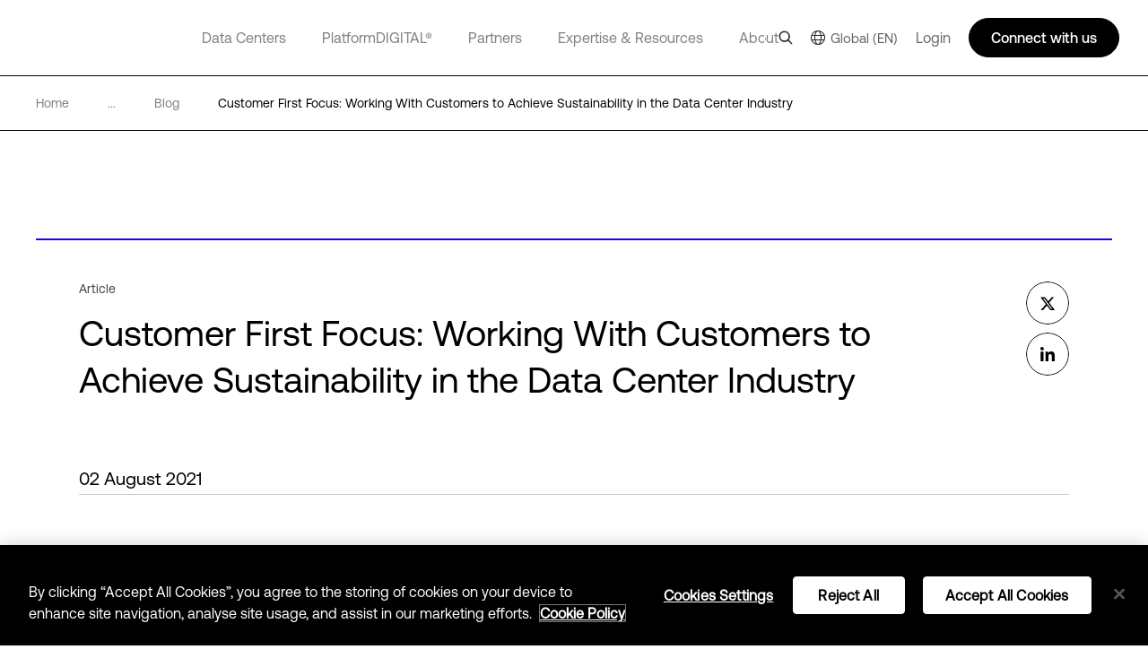

--- FILE ---
content_type: text/html; charset=utf-8
request_url: https://www.digitalrealty.com/resources/articles/working-with-customers-to-achieve-sustainability-in-the-data-center-industry
body_size: 34038
content:
<!DOCTYPE html><html lang="en"><head><meta charSet="utf-8"/><script src="https://cdn.cookielaw.org/scripttemplates/otSDKStub.js" data-document-language="true" type="text/javascript" charset="UTF-8" data-domain-script="ec376bc6-9b0b-4f57-a6d8-2d6c73d285c5" defer=""></script><script>function OptanonWrapper() { }</script><title>Achieving Sustainability in the Data Center Industry | Digital Realty</title><meta name="description" content="The explosion of data growth, the acceleration of demand and the disruption of data gravity barriers are global challenges our customers face today. When we talk with them, we hear how today&#x27;s digital economy is changing how they create/deliver value, creating new security challenges and disrupting workflows. Solving those issues is critical to our customers, but there is also another essential objective they want to achieve due to the trends of today – sustainability.
"/><meta name="title" content="Achieving Sustainability in the Data Center Industry | Digital Realty"/><meta name="og:title" content="Achieving Sustainability in the Data Center Industry | Digital Realty"/><meta name="og:description" content="The explosion of data growth, the acceleration of demand and the disruption of data gravity barriers are global challenges our customers face today. When we talk with them, we hear how today&#x27;s digital economy is changing how they create/deliver value, creating new security challenges and disrupting workflows. Solving those issues is critical to our customers, but there is also another essential objective they want to achieve due to the trends of today – sustainability.
"/><meta name="twitter:description" content="The explosion of data growth, the acceleration of demand and the disruption of data gravity barriers are global challenges our customers face today. When we talk with them, we hear how today&#x27;s digital economy is changing how they create/deliver value, creating new security challenges and disrupting workflows. Solving those issues is critical to our customers, but there is also another essential objective they want to achieve due to the trends of today – sustainability.
"/><link href="https://www.digitalrealty.com/resources/articles/working-with-customers-to-achieve-sustainability-in-the-data-center-industry" rel="alternate" hrefLang="x-default"/><link href="https://www.digitalrealty.com/resources/articles/working-with-customers-to-achieve-sustainability-in-the-data-center-industry" rel="alternate" hreflang="en-US"/><link href="https://www.digitalrealty.asia/resources/articles/working-with-customers-to-achieve-sustainability-in-the-data-center-industry" rel="alternate" hreflang="en-hk"/><link href="https://www.digitalrealty.asia/resources/articles/working-with-customers-to-achieve-sustainability-in-the-data-center-industry" rel="alternate" hreflang="en-MY"/><link href="https://www.digitalrealty.asia/resources/articles/working-with-customers-to-achieve-sustainability-in-the-data-center-industry" rel="alternate" hreflang="en-ID"/><link href="https://www.digitalrealty.asia/resources/articles/working-with-customers-to-achieve-sustainability-in-the-data-center-industry" rel="alternate" hreflang="en-TH"/><link href="https://www.digitalrealty.asia/resources/articles/working-with-customers-to-achieve-sustainability-in-the-data-center-industry" rel="alternate" hreflang="en-IN"/><link href="https://www.digitalrealty.asia/resources/articles/working-with-customers-to-achieve-sustainability-in-the-data-center-industry" rel="alternate" hreflang="en-MM"/><link href="https://www.digitalrealty.asia/resources/articles/working-with-customers-to-achieve-sustainability-in-the-data-center-industry" rel="alternate" hreflang="en-PH"/><link href="https://www.digitalrealty.asia/resources/articles/working-with-customers-to-achieve-sustainability-in-the-data-center-industry" rel="alternate" hreflang="en-NP"/><link href="https://www.digitalrealty.asia/resources/articles/working-with-customers-to-achieve-sustainability-in-the-data-center-industry" rel="alternate" hreflang="en-KH"/><link href="https://www.digitalrealty.asia/resources/articles/working-with-customers-to-achieve-sustainability-in-the-data-center-industry" rel="alternate" hreflang="en-SG"/><link href="https://www.digitalrealty.asia/resources/articles/working-with-customers-to-achieve-sustainability-in-the-data-center-industry" rel="alternate" hreflang="en-VN"/><link href="https://www.digitalrealty.asia/resources/articles/working-with-customers-to-achieve-sustainability-in-the-data-center-industry" rel="alternate" hreflang="en-BD"/><link href="https://www.digitalrealty.asia/resources/articles/working-with-customers-to-achieve-sustainability-in-the-data-center-industry" rel="alternate" hreflang="en-PK"/><link href="https://www.digitalrealty.asia/resources/articles/working-with-customers-to-achieve-sustainability-in-the-data-center-industry" rel="alternate" hreflang="en-LA"/><link href="https://www.digitalrealty.asia/resources/articles/working-with-customers-to-achieve-sustainability-in-the-data-center-industry" rel="alternate" hreflang="en-LK"/><link href="https://www.digitalrealty.asia/resources/articles/working-with-customers-to-achieve-sustainability-in-the-data-center-industry" rel="alternate" hreflang="en-KZ"/><link href="https://www.digitalrealty.asia/resources/articles/working-with-customers-to-achieve-sustainability-in-the-data-center-industry" rel="alternate" hreflang="en-MV"/><link href="https://www.digitalrealty.nl/resources/articles/working-with-customers-to-achieve-sustainability-in-the-data-center-industry" rel="alternate" hreflang="en-NL"/><link href="https://www.digitalrealty.be/resources/articles/working-with-customers-to-achieve-sustainability-in-the-data-center-industry" rel="alternate" hreflang="en-be"/><link href="https://www.digitalrealty.dk/resources/articles/working-with-customers-to-achieve-sustainability-in-the-data-center-industry" rel="alternate" hreflang="en-dk"/><link href="https://www.digitalrealty.se/resources/articles/working-with-customers-to-achieve-sustainability-in-the-data-center-industry" rel="alternate" hreflang="en-se"/><link href="https://www.digitalrealty.ie/resources/articles/working-with-customers-to-achieve-sustainability-in-the-data-center-industry" rel="alternate" hreflang="en-ie"/><link href="https://www.digitalrealty.co.uk/resources/articles/working-with-customers-to-achieve-sustainability-in-the-data-center-industry" rel="alternate" hreflang="en-GB"/><link href="https://www.digitalrealty.gr/resources/articles/working-with-customers-to-achieve-sustainability-in-the-data-center-industry" rel="alternate" hreflang="en-GR"/><link href="https://www.digitalrealty.fr/resources/articles/working-with-customers-to-achieve-sustainability-in-the-data-center-industry" rel="alternate" hreflang="fr-FR"/><link href="https://www.digitalrealty.es/resources/articles/working-with-customers-to-achieve-sustainability-in-the-data-center-industry" rel="alternate" hreflang="es-ES"/><link href="https://www.digitalrealty.ch/resources/articles/working-with-customers-to-achieve-sustainability-in-the-data-center-industry" rel="alternate" hreflang="de-CH"/><link href="https://www.digitalrealty.at/resources/articles/working-with-customers-to-achieve-sustainability-in-the-data-center-industry" rel="alternate" hreflang="de-AT"/><link href="https://www.digitalrealty.de/resources/articles/working-with-customers-to-achieve-sustainability-in-the-data-center-industry" rel="alternate" hreflang="de-DE"/><link href="https://www.digitalrealty.kr/resources/articles/working-with-customers-to-achieve-sustainability-in-the-data-center-industry" rel="alternate" hreflang="ko-KR"/><link href="https://www.digitalrealty.cn/resources/articles/working-with-customers-to-achieve-sustainability-in-the-data-center-industry" rel="alternate" hreflang="zh-CN"/><link href="https://www.digitalrealty.com" rel="home"/><link rel="apple-touch-icon" sizes="180x180" href=""/><link rel="icon" type="image/png" sizes="32x32" href=""/><link rel="icon" type="image/png" sizes="16x16" href=""/><link rel="shortcut icon" href="/favicon/favicon1.png"/><link rel="manifest" href=""/><meta name="msapplication-TileColor" content="#da532c"/><meta name="theme-color" content="#ffffff"/><meta name="keywords" content=""/><meta name="viewport" content="width=device-width, initial-scale=1.0, maximum-scale=1"/><script src="https://kit.fontawesome.com/f5ffb738a2.js" crossorigin="anonymous" defer=""></script><link rel="stylesheet" href="https://kit.fontawesome.com/f5ffb738a2.css" crossorigin="anonymous"/><script src="https://smtpjs.com/v3/smtp.js" defer=""></script><link rel="canonical" href="https://www.digitalrealty.com/resources/articles/working-with-customers-to-achieve-sustainability-in-the-data-center-industry"/><meta name="urlAlias" content="resources/articles/working-with-customers-to-achieve-sustainability-in-the-data-center-industry"/><meta name="language" content="en"/><meta content="text/html; charset=UTF-8" name="Content-Type"/><meta name="image" property="og:image" content="https://res.cloudinary.com/digitalrealty/image/upload/f_auto,q_auto,c_scale,dpr_auto,w_auto/dlr-website%2FBanners%2FResources%2FResourceBanner_LEDColors_Articles_f83lc1"/><meta property="og:url" content="https://www.www.digitalrealty.com/resources/articles/working-with-customers-to-achieve-sustainability-in-the-data-center-industry?t=1769065342751?latest"/><meta property="og:type" content="website"/><meta property="twitter:card" name="twitter:card" content="summary_large_image"/><meta property="twitter:image" name="twitter:image" content="https://res.cloudinary.com/digitalrealty/image/upload/f_auto,q_auto,c_scale,dpr_auto,w_auto/dlr-website%2FBanners%2FResources%2FResourceBanner_LEDColors_Articles_f83lc1"/><meta property="twitter:image:alt" name="twitter:image:alt" content="shared-image"/><meta http-equiv="Cache-Control" content="no-store, must-revalidate"/><meta http-equiv="Pragma" content="no-cache"/><meta http-equiv="Expires" content="0"/><meta name="twitter:title" content="Customer First Focus: Working With Customers to Achieve Sustainability in the Data Center Industry"/><meta name="og:title" content="Customer First Focus: Working With Customers to Achieve Sustainability in the Data Center Industry"/><meta name="next-head-count" content="54"/><link rel="preconnect" href="https://dev.visualwebsiteoptimizer.com"/><script type="text/javascript" id="vwoCode">window._vwo_code||(function(){var account_id=992358,version=2.1,settings_tolerance=2000,hide_element='body',hide_element_style='opacity:0 !important;filter:alpha(opacity=0) !important;background:none !important',f=false,w=window,d=document,v=d.querySelector('#vwoCode'),cK='_vwo_'+account_id+'_settings',cc={};try{var c=JSON.parse(localStorage.getItem('_vwo_'+account_id+'_config'));cc=c&&typeof c==='object'?c:{}}catch(e){}var stT=cc.stT==='session'?w.sessionStorage:w.localStorage;code={nonce:v&&v.nonce,use_existing_jquery:function(){return typeof use_existing_jquery!=='undefined'?use_existing_jquery:undefined},library_tolerance:function(){return typeof library_tolerance!=='undefined'?library_tolerance:undefined},settings_tolerance:function(){return cc.sT||settings_tolerance},hide_element_style:function(){return'{'+(cc.hES||hide_element_style)+'}'},hide_element:function(){if(performance.getEntriesByName('first-contentful-paint')[0]){return''}return typeof cc.hE==='string'?cc.hE:hide_element},getVersion:function(){return version},finish:function(e){if(!f){f=true;var t=d.getElementById('_vis_opt_path_hides');if(t)t.parentNode.removeChild(t);if(e)(new Image).src='https://dev.visualwebsiteoptimizer.com/ee.gif?a='+account_id+e}},finished:function(){return f},addScript:function(e){var t=d.createElement('script');t.type='text/javascript';if(e.src){t.src=e.src}else{t.text=e.text}v&&t.setAttribute('nonce',v.nonce);d.getElementsByTagName('head')[0].appendChild(t)},load:function(e,t){var n=this.getSettings(),i=d.createElement('script'),r=this;t=t||{};if(n){i.textContent=n;d.getElementsByTagName('head')[0].appendChild(i);if(!w.VWO||VWO.caE){stT.removeItem(cK);r.load(e)}}else{var o=new XMLHttpRequest;o.open('GET',e,true);o.withCredentials=!t.dSC;o.responseType=t.responseType||'text';o.onload=function(){if(t.onloadCb){return t.onloadCb(o,e)}if(o.status===200||o.status===304){w._vwo_code.addScript({text:o.responseText})}else{w._vwo_code.finish('&e=loading_failure:'+e)}};o.onerror=function(){if(t.onerrorCb){return t.onerrorCb(e)}w._vwo_code.finish('&e=loading_failure:'+e)};o.send()}},getSettings:function(){try{var e=stT.getItem(cK);if(!e){return}e=JSON.parse(e);if(Date.now()>e.e){stT.removeItem(cK);return}return e.s}catch(e){return}},init:function(){if(d.URL.indexOf('__vwo_disable__')>-1)return;var e=this.settings_tolerance();w._vwo_settings_timer=setTimeout(function(){w._vwo_code.finish();stT.removeItem(cK)},e);var t;if(this.hide_element()!=='body'){t=d.createElement('style');var n=this.hide_element(),i=n?n+this.hide_element_style():'',r=d.getElementsByTagName('head')[0];t.setAttribute('id','_vis_opt_path_hides');v&&t.setAttribute('nonce',v.nonce);t.setAttribute('type','text/css');if(t.styleSheet)t.styleSheet.cssText=i;else t.appendChild(d.createTextNode(i));r.appendChild(t)}else{t=d.getElementsByTagName('head')[0];var i=d.createElement('div');i.style.cssText='z-index:2147483647!important;position:fixed!important;left:0!important;top:0!important;width:100%!important;height:100%!important;background:white!important;';i.setAttribute('id','_vis_opt_path_hides');i.classList.add('_vis_hide_layer');t.parentNode.insertBefore(i,t.nextSibling)}var o=window._vis_opt_url||d.URL,s='https://dev.visualwebsiteoptimizer.com/j.php?a='+account_id+'&u='+encodeURIComponent(o)+'&vn='+version;if(w.location.search.indexOf('_vwo_xhr')!==-1){this.addScript({src:s})}else{this.load(s+'&x=true')}}};w._vwo_code=code;code.init()})();(function(){var i=window;function t(){if(i._vwo_code){var e=t.hidingStyle=document.getElementById('_vis_opt_path_hides')||t.hidingStyle;if(!i._vwo_code.finished()&&!_vwo_code.libExecuted&&(!i.VWO||!VWO.dNR)){if(!document.getElementById('_vis_opt_path_hides')){document.getElementsByTagName('head')[0].appendChild(e)}requestAnimationFrame(t)}}}t()});</script><link rel="preconnect" href="https://res.cloudinary.com" crossorigin="anonymous"/><link rel="preload" href="/fonts/aeonik/AeonikPro-Regular.otf" as="font" type="font/otf" crossorigin="anonymous"/><link rel="preload" href="/fonts/aeonik/AeonikPro-Regular.woff2" as="font" type="font/woff2" crossorigin="anonymous"/><link rel="preload" href="/fonts/aeonik/AeonikPro-Light.otf" as="font" type="font/otf" crossorigin="anonymous"/><link rel="preload" href="/fonts/source-han-sans/SourceHanSans-Regular.otf" as="font" type="font/otf" crossorigin="anonymous"/><link rel="preload" href="/fonts/aeonik/AeonikPro-Medium.otf" as="font" type="font/otf" crossorigin="anonymous"/><link rel="preload" href="/fonts/aeonik/AeonikPro-Bold.otf" as="font" type="font/otf" crossorigin="anonymous"/><link rel="preconnect" href="https://geolocation.onetrust.com" crossorigin="anonymous"/><link rel="preconnect" href="https://cdn.cookielaw.org" crossorigin="anonymous"/><link rel="preconnect" href="https://dev.visualwebsiteoptimizer.com" crossorigin="anonymous"/><link rel="preload" href="/_next/static/css/ce4aa10e930516ed.css" as="style"/><link rel="stylesheet" href="/_next/static/css/ce4aa10e930516ed.css" data-n-g=""/><noscript data-n-css=""></noscript><script defer="" nomodule="" src="/_next/static/chunks/polyfills-c67a75d1b6f99dc8.js"></script><script defer="" src="/_next/static/chunks/951.21858f235d52d7b1.js"></script><script defer="" src="/_next/static/chunks/7010.92fc5985cb764261.js"></script><script defer="" src="/_next/static/chunks/8925.3795689712513cc1.js"></script><script defer="" src="/_next/static/chunks/4483.893b08759354d6e3.js"></script><script defer="" src="/_next/static/chunks/8604.e8dc8dd6ea56cbd0.js"></script><script defer="" src="/_next/static/chunks/3620.fb74157622d91556.js"></script><script defer="" src="/_next/static/chunks/1810.ba818bb09c84c6c6.js"></script><script src="/_next/static/chunks/webpack-36aab987a64627e8.js" defer=""></script><script src="/_next/static/chunks/framework-834e107486a0d020.js" defer=""></script><script src="/_next/static/chunks/main-d5bb25f65b53bbed.js" defer=""></script><script src="/_next/static/chunks/pages/_app-fab6957d2e7e3930.js" defer=""></script><script src="/_next/static/chunks/pages/%5Burl%5D/%5Burl1%5D/%5Burl2%5D-2877362d63d198d8.js" defer=""></script><script src="/_next/static/7-5ZWIF489FBePQAKyJre/_buildManifest.js" defer=""></script><script src="/_next/static/7-5ZWIF489FBePQAKyJre/_ssgManifest.js" defer=""></script></head><body><div id="__next" data-reactroot=""><noscript></noscript><div class="gray-bg"></div><div class="show-search-bg"></div><header><nav class="crawler-menu"><ul><li><a href="/data-centers">Data Centers</a><ul><li><a href="/data-centers">Locations</a><ul><li><a>Locations</a><ul><li><a href="/data-centers/americas">Americas</a></li><li><a href="/data-centers/emea">EMEA</a></li><li><a href="/data-centers/asia-pacific">APAC</a></li></ul></li></ul></li><li><a href="/data-centers/design">Data Center Design</a><ul><li><a>Data Center Design</a><ul><li><a href="/data-centers/design/certifications-compliance">Security &amp; Compliance</a></li><li><a href="/data-centers/design/green-data-centers">Sustainable Data Centers</a></li></ul></li></ul></li></ul></li><li><a href="/platform-digital">PlatformDIGITAL®</a><ul><li><a href="/platform-digital/colocation">Colocation</a><ul><li><a>Colocation</a><ul><li><a href="/platform-digital/colocation/services">Data Center Services</a></li><li><a href="/platform-digital/colocation/powered-base-buildings">Powered Base Buildings®</a></li><li><a href="/platform-digital/colocation/data-center-suites">Data Center Suites</a></li><li><a href="/platform-digital/colocation/build-to-suit">Build-to-Suit</a></li><li><a href="/platform-digital/colocation/high-density-colocation">High-Density Colocation</a></li></ul></li></ul></li><li><a href="/platform-digital/connectivity">Interconnection</a><ul><li><a>Featured Connectivity Solutions</a><ul><li><a href="/platform-digital/connectivity/service-fabric">ServiceFabric®</a></li><li><a href="/platform-digital/connectivity/service-fabric/connect">ServiceFabric® Connect</a></li></ul></li><li><a>Connect</a><ul><li><a href="/platform-digital/connectivity/interconnection">Interconnection</a></li><li><a href="/platform-digital/connectivity/interconnection/campus-connect">Campus Connect</a></li><li><a href="/platform-digital/connectivity/interconnection/cross-connect">Cross Connect</a></li><li><a href="/platform-digital/connectivity/interconnection/internet-exchange">Internet Exchange</a></li><li><a href="/platform-digital/connectivity/interconnection/ip-bandwidth">IP Bandwidth</a></li><li><a href="/platform-digital/connectivity/interconnection/metro-connect">Metro Connect</a></li></ul></li></ul></li></ul></li><li><a href="/partners">Partners</a><ul><li><a href="/partners">Find a Partner</a><ul><li><a>Partner Solutions</a><ul><li><a href="/partners/aws">AWS</a></li><li><a href="/partners/google">Google Cloud</a></li><li><a href="/partners/ibm">IBM Cloud</a></li><li><a href="/partners/oracle">Oracle Cloud</a></li><li><a href="/partners/nvidia">NVIDIA</a></li><li><a href="/partners/hpe">HPE Greenlake</a></li><li><a href="/partners/microsoft-azure">Microsoft Azure</a></li><li><a href="/partners/dell">Dell</a></li></ul></li><li><a href="/partners/partner-directory">Partner &amp; Provider Directory</a><ul><li><a href="/partners/partner-directory">Find a partner</a></li></ul></li></ul></li><li><a href="/partners/partner-program">Become a Partner</a><ul><li><a>Become a Partner</a><ul><li><a href="/partners/partner-program">Partner Program</a></li></ul></li></ul></li></ul></li><li><a href="/expertise">Expertise &amp; Resources</a><ul><li><a href="/expertise">Expertise</a><ul><li><a>Digital Transformation</a><ul><li><a href="/expertise/data-insights">Data Insights Hub</a></li><li><a href="/expertise/solutions">PlatformDIGITAL Solutions</a></li><li><a href="/expertise/expert-teams">Expert Teams</a></li><li><a href="/expertise/digital-realty-innovation-lab">DRIL</a></li></ul></li><li><a>Use Cases</a><ul><li><a href="/expertise/solutions/ai">AI</a></li><li><a href="/expertise/solutions/data">Data</a></li><li><a href="/expertise/solutions/cloud">Cloud</a></li><li><a href="/expertise/solutions/network">Network</a></li></ul></li><li><a>Industries</a><ul><li><a href="/expertise/solutions/automotive">Automotive</a></li><li><a href="/expertise/solutions/professional-services">Professional Services</a></li><li><a href="/expertise/solutions/financial-services">Financial Services</a></li><li><a href="/expertise/solutions/public-sector">Public Sector</a></li><li><a href="/expertise/solutions/healthcare">Healthcare</a></li><li><a href="/expertise/solutions/retail">Retail</a></li><li><a href="/expertise/solutions/insurance">Insurance</a></li><li><a href="/expertise/solutions/service-provider">Service Providers</a></li><li><a href="/expertise/solutions/manufacturing">Manufacturing</a></li><li><a href="/expertise/solutions/transportation">Transportation</a></li><li><a href="/expertise/solutions/media-entertainment">Media &amp; Entertainment</a></li><li><a href="/expertise/solutions/utilities">Utilities</a></li></ul></li></ul></li><li><a href="/resources">Resources</a><ul><li><a href="/resources/articles">Digital Realty Blog</a><ul><li><a href="/resources/articles">The Fabric</a></li></ul></li><li><a>Resource Library</a><ul><li><a href="/resources">Blueprints</a></li><li><a href="/resources">Design Guide</a></li><li><a href="/resources">Solution Briefs</a></li><li><a href="/resources">Case Studies</a></li><li><a href="/resources">White Papers</a></li><li><a href="/resources">Analyst Reports</a></li><li><a href="/resources">Webinars</a></li><li><a href="/resources">Reports</a></li><li><a href="/resources">Videos</a></li><li><a href="/resources/articles">Blog</a></li></ul></li></ul></li></ul></li><li><a href="/about">About</a><ul><li><a href="/about">Our Company</a><ul><li><a>Learn More</a><ul><li><a href="/about/sustainability">Impact</a></li><li><a href="/about/leadership">Leadership</a></li><li><a href="/about/newsroom">Newsroom</a></li><li><a href="https://investor.digitalrealty.com/overview/default.aspx">Investor Relations</a></li><li><a href="https://careers.digitalrealty.com/">Careers</a></li><li><a href="https://portal.digitalrealty.com/Home/Login/?ReturnUrl=/Home/PortalHome">Customer Support</a></li><li><a href="/about/projects">Projects</a></li></ul></li></ul></li><li><a href="/contact">Contact</a><ul><li><a>Get in Touch</a><ul><li><a href="/contact">Contact</a></li><li><a href="mailto:customercare@digitalrealty.com">Customer Care</a></li><li><a href="mailto:globalpr@digitalrealty.com">Media Inquiries</a></li></ul></li><li><a>Corporate Headquarters</a><ul><li><a>Digital Realty Global Headquarters</a></li></ul></li></ul></li></ul></li><li><a>Login</a></li></ul></nav><div class="mobile relative"><span style="box-sizing:border-box;display:block;overflow:hidden;width:initial;height:initial;background:none;opacity:1;border:0;margin:0;padding:0;position:absolute;top:0;left:0;bottom:0;right:0"><img alt="logo" src="[data-uri]" decoding="async" data-nimg="fill" class="img-header-link logo" style="position:absolute;top:0;left:0;bottom:0;right:0;box-sizing:border-box;padding:0;border:none;margin:auto;display:block;width:0;height:0;min-width:100%;max-width:100%;min-height:100%;max-height:100%"/><noscript><img alt="logo" sizes="100vw" srcSet="https://res.cloudinary.com/digitalrealty/image/upload/f_auto,c_limit,w_640,q_auto/images/logo.png 640w, https://res.cloudinary.com/digitalrealty/image/upload/f_auto,c_limit,w_750,q_auto/images/logo.png 750w, https://res.cloudinary.com/digitalrealty/image/upload/f_auto,c_limit,w_828,q_auto/images/logo.png 828w, https://res.cloudinary.com/digitalrealty/image/upload/f_auto,c_limit,w_1080,q_auto/images/logo.png 1080w, https://res.cloudinary.com/digitalrealty/image/upload/f_auto,c_limit,w_1200,q_auto/images/logo.png 1200w, https://res.cloudinary.com/digitalrealty/image/upload/f_auto,c_limit,w_1920,q_auto/images/logo.png 1920w, https://res.cloudinary.com/digitalrealty/image/upload/f_auto,c_limit,w_2048,q_auto/images/logo.png 2048w, https://res.cloudinary.com/digitalrealty/image/upload/f_auto,c_limit,w_3840,q_auto/images/logo.png 3840w" src="https://res.cloudinary.com/digitalrealty/image/upload/f_auto,c_limit,w_3840,q_auto/images/logo.png" decoding="async" data-nimg="fill" style="position:absolute;top:0;left:0;bottom:0;right:0;box-sizing:border-box;padding:0;border:none;margin:auto;display:block;width:0;height:0;min-width:100%;max-width:100%;min-height:100%;max-height:100%" class="img-header-link logo" loading="lazy"/></noscript></span><div class="right"><div class="search-container"><div class="helper"><input type="text" id="header-search-input-mob" value="" placeholder="Search our global locations, solutions, and insights" class="search" name="search"/><img alt="search" class="searchImg" src="/images/search.png"/></div><div class="escape"><img width="auto" height="auto" alt="close-icon" src="/images/close-icon.svg"/></div></div><div class="languages"></div><button class="hamburger hamburger--collapse" type="button"><span class="hamburger-box"><span class="hamburger-inner"></span></span></button><div class="contact"><svg width="16" height="16" viewBox="0 0 16 16" fill="none" xmlns="http://www.w3.org/2000/svg"><g clip-path="url(#clip0_13319_47371)"><path d="M5 14V13H4H1H0V12V1V0H1H15H16V1V12V13H15H9.5L6 15.3344L5 16V14.7969V14ZM5 12H6V13V14.1313L8.94375 12.1687L9.19687 12H9.5H15V1H1V12H5ZM4.5 4.5H11.5H12V5.5H11.5H4.5H4V4.5H4.5ZM4.5 7.5H8.5H9V8.5H8.5H4.5H4V7.5H4.5Z" fill="white"></path></g><defs><clipPath id="clip0_13319_47371"><rect width="16" height="16" fill="white"></rect></clipPath></defs></svg></div></div><div class="mobile-parents"><span class="parent label link-false">Data Centers<div class="activated"></div><div class="border"></div></span><span class="parent label link-false">PlatformDIGITAL®<div class="activated"></div><div class="border"></div></span><span class="parent label link-false">Partners<div class="activated"></div><div class="border"></div></span><span class="parent label link-false">Expertise &amp; Resources<div class="activated"></div><div class="border"></div></span><span class="parent label link-false">About<div class="activated"></div><div class="border"></div></span><span class="parent label link-false" id="languages">Language<div class="activated"></div><div class="border"></div></span><span class="parent label link-false">Login<div class="activated"></div><div class="border"></div></span></div><div class="bottom"><div class="menu-container"></div></div></div><div class="desktop relative"><span style="box-sizing:border-box;display:block;overflow:hidden;width:initial;height:initial;background:none;opacity:1;border:0;margin:0;padding:0;position:absolute;top:0;left:0;bottom:0;right:0"><img alt="logo" src="[data-uri]" decoding="async" data-nimg="fill" class="img-header-link logo" style="position:absolute;top:0;left:0;bottom:0;right:0;box-sizing:border-box;padding:0;border:none;margin:auto;display:block;width:0;height:0;min-width:100%;max-width:100%;min-height:100%;max-height:100%"/><noscript><img alt="logo" sizes="100vw" srcSet="https://res.cloudinary.com/digitalrealty/image/upload/f_auto,c_limit,w_640,q_auto/images/logo.png 640w, https://res.cloudinary.com/digitalrealty/image/upload/f_auto,c_limit,w_750,q_auto/images/logo.png 750w, https://res.cloudinary.com/digitalrealty/image/upload/f_auto,c_limit,w_828,q_auto/images/logo.png 828w, https://res.cloudinary.com/digitalrealty/image/upload/f_auto,c_limit,w_1080,q_auto/images/logo.png 1080w, https://res.cloudinary.com/digitalrealty/image/upload/f_auto,c_limit,w_1200,q_auto/images/logo.png 1200w, https://res.cloudinary.com/digitalrealty/image/upload/f_auto,c_limit,w_1920,q_auto/images/logo.png 1920w, https://res.cloudinary.com/digitalrealty/image/upload/f_auto,c_limit,w_2048,q_auto/images/logo.png 2048w, https://res.cloudinary.com/digitalrealty/image/upload/f_auto,c_limit,w_3840,q_auto/images/logo.png 3840w" src="https://res.cloudinary.com/digitalrealty/image/upload/f_auto,c_limit,w_3840,q_auto/images/logo.png" decoding="async" data-nimg="fill" style="position:absolute;top:0;left:0;bottom:0;right:0;box-sizing:border-box;padding:0;border:none;margin:auto;display:block;width:0;height:0;min-width:100%;max-width:100%;min-height:100%;max-height:100%" class="img-header-link logo" loading="lazy"/></noscript></span><div class="bottom"><div class="search-container"><div class="helper"><input type="text" id="header-search-input-desk" value="" placeholder="Search our global locations, solutions, and insights" class="search" name="search"/></div><div class="escape"><img width="auto" height="auto" alt="close-icon" src="/images/close-icon.svg"/></div></div><div class="menu-container"><span class="parent label link-true"><a id="header-data-centers-link" href="/data-centers">Data Centers</a><div class="activated"></div><div class="border"></div></span><span class="parent label link-true"><a id="header-platformdigital-link" href="/platform-digital">PlatformDIGITAL®</a><div class="activated"></div><div class="border"></div></span><span class="parent label link-true"><a id="header-partners-link" href="/partners">Partners</a><div class="activated"></div><div class="border"></div></span><span class="parent label link-true"><a id="header-expertise-resources-link" href="/expertise">Expertise &amp; Resources</a><div class="activated"></div><div class="border"></div></span><span class="parent label link-true"><a id="header-about-link" href="/about">About</a><div class="activated"></div><div class="border"></div></span><span class="parent label link-false" id="languages">Language<div class="activated"></div><div class="border"></div></span></div></div><div class="right"><img alt="search" class="searchImg" src="/images/search.png"/><div class="languages languages-square-flag"><img alt="globe-icon" class="globe" src="/images/flags/globe.png"/>Global (EN)</div><label class="login">Login</label><div class="talk">Connect with us</div></div></div></header><div class="breadcrumb non_gated_template"><div class="container"><a href="/" class="div-breadcrumb-link"><span>Home</span><div class="arrow"><span style="box-sizing:border-box;display:block;overflow:hidden;width:initial;height:initial;background:none;opacity:1;border:0;margin:0;padding:0;position:absolute;top:0;left:0;bottom:0;right:0"><img alt="breadcrumb-arrow" src="[data-uri]" decoding="async" data-nimg="fill" style="position:absolute;top:0;left:0;bottom:0;right:0;box-sizing:border-box;padding:0;border:none;margin:auto;display:block;width:0;height:0;min-width:100%;max-width:100%;min-height:100%;max-height:100%"/><noscript><img alt="breadcrumb-arrow" sizes="100vw" srcSet="https://res.cloudinary.com/digitalrealty/image/upload/f_auto,c_limit,w_640,q_auto/images/breadcrumb-arrow-right.png 640w, https://res.cloudinary.com/digitalrealty/image/upload/f_auto,c_limit,w_750,q_auto/images/breadcrumb-arrow-right.png 750w, https://res.cloudinary.com/digitalrealty/image/upload/f_auto,c_limit,w_828,q_auto/images/breadcrumb-arrow-right.png 828w, https://res.cloudinary.com/digitalrealty/image/upload/f_auto,c_limit,w_1080,q_auto/images/breadcrumb-arrow-right.png 1080w, https://res.cloudinary.com/digitalrealty/image/upload/f_auto,c_limit,w_1200,q_auto/images/breadcrumb-arrow-right.png 1200w, https://res.cloudinary.com/digitalrealty/image/upload/f_auto,c_limit,w_1920,q_auto/images/breadcrumb-arrow-right.png 1920w, https://res.cloudinary.com/digitalrealty/image/upload/f_auto,c_limit,w_2048,q_auto/images/breadcrumb-arrow-right.png 2048w, https://res.cloudinary.com/digitalrealty/image/upload/f_auto,c_limit,w_3840,q_auto/images/breadcrumb-arrow-right.png 3840w" src="https://res.cloudinary.com/digitalrealty/image/upload/f_auto,c_limit,w_3840,q_auto/images/breadcrumb-arrow-right.png" decoding="async" data-nimg="fill" style="position:absolute;top:0;left:0;bottom:0;right:0;box-sizing:border-box;padding:0;border:none;margin:auto;display:block;width:0;height:0;min-width:100%;max-width:100%;min-height:100%;max-height:100%" loading="lazy"/></noscript></span></div></a><div><span>...</span><div class="arrow"><span style="box-sizing:border-box;display:block;overflow:hidden;width:initial;height:initial;background:none;opacity:1;border:0;margin:0;padding:0;position:absolute;top:0;left:0;bottom:0;right:0"><img alt="breadcrumb-arrow" src="[data-uri]" decoding="async" data-nimg="fill" style="position:absolute;top:0;left:0;bottom:0;right:0;box-sizing:border-box;padding:0;border:none;margin:auto;display:block;width:0;height:0;min-width:100%;max-width:100%;min-height:100%;max-height:100%"/><noscript><img alt="breadcrumb-arrow" sizes="100vw" srcSet="https://res.cloudinary.com/digitalrealty/image/upload/f_auto,c_limit,w_640,q_auto/images/breadcrumb-arrow-right.png 640w, https://res.cloudinary.com/digitalrealty/image/upload/f_auto,c_limit,w_750,q_auto/images/breadcrumb-arrow-right.png 750w, https://res.cloudinary.com/digitalrealty/image/upload/f_auto,c_limit,w_828,q_auto/images/breadcrumb-arrow-right.png 828w, https://res.cloudinary.com/digitalrealty/image/upload/f_auto,c_limit,w_1080,q_auto/images/breadcrumb-arrow-right.png 1080w, https://res.cloudinary.com/digitalrealty/image/upload/f_auto,c_limit,w_1200,q_auto/images/breadcrumb-arrow-right.png 1200w, https://res.cloudinary.com/digitalrealty/image/upload/f_auto,c_limit,w_1920,q_auto/images/breadcrumb-arrow-right.png 1920w, https://res.cloudinary.com/digitalrealty/image/upload/f_auto,c_limit,w_2048,q_auto/images/breadcrumb-arrow-right.png 2048w, https://res.cloudinary.com/digitalrealty/image/upload/f_auto,c_limit,w_3840,q_auto/images/breadcrumb-arrow-right.png 3840w" src="https://res.cloudinary.com/digitalrealty/image/upload/f_auto,c_limit,w_3840,q_auto/images/breadcrumb-arrow-right.png" decoding="async" data-nimg="fill" style="position:absolute;top:0;left:0;bottom:0;right:0;box-sizing:border-box;padding:0;border:none;margin:auto;display:block;width:0;height:0;min-width:100%;max-width:100%;min-height:100%;max-height:100%" loading="lazy"/></noscript></span></div></div><a href="/resources/articles" target="" class="item"><span class="span-breadcrumb-link" style="text-transform:capitalize">blog</span><div class="arrow"><span style="box-sizing:border-box;display:block;overflow:hidden;width:initial;height:initial;background:none;opacity:1;border:0;margin:0;padding:0;position:absolute;top:0;left:0;bottom:0;right:0"><img alt="breadcrumb-arrow" src="[data-uri]" decoding="async" data-nimg="fill" style="position:absolute;top:0;left:0;bottom:0;right:0;box-sizing:border-box;padding:0;border:none;margin:auto;display:block;width:0;height:0;min-width:100%;max-width:100%;min-height:100%;max-height:100%"/><noscript><img alt="breadcrumb-arrow" sizes="100vw" srcSet="https://res.cloudinary.com/digitalrealty/image/upload/f_auto,c_limit,w_640,q_auto/images/breadcrumb-arrow-right.png 640w, https://res.cloudinary.com/digitalrealty/image/upload/f_auto,c_limit,w_750,q_auto/images/breadcrumb-arrow-right.png 750w, https://res.cloudinary.com/digitalrealty/image/upload/f_auto,c_limit,w_828,q_auto/images/breadcrumb-arrow-right.png 828w, https://res.cloudinary.com/digitalrealty/image/upload/f_auto,c_limit,w_1080,q_auto/images/breadcrumb-arrow-right.png 1080w, https://res.cloudinary.com/digitalrealty/image/upload/f_auto,c_limit,w_1200,q_auto/images/breadcrumb-arrow-right.png 1200w, https://res.cloudinary.com/digitalrealty/image/upload/f_auto,c_limit,w_1920,q_auto/images/breadcrumb-arrow-right.png 1920w, https://res.cloudinary.com/digitalrealty/image/upload/f_auto,c_limit,w_2048,q_auto/images/breadcrumb-arrow-right.png 2048w, https://res.cloudinary.com/digitalrealty/image/upload/f_auto,c_limit,w_3840,q_auto/images/breadcrumb-arrow-right.png 3840w" src="https://res.cloudinary.com/digitalrealty/image/upload/f_auto,c_limit,w_3840,q_auto/images/breadcrumb-arrow-right.png" decoding="async" data-nimg="fill" style="position:absolute;top:0;left:0;bottom:0;right:0;box-sizing:border-box;padding:0;border:none;margin:auto;display:block;width:0;height:0;min-width:100%;max-width:100%;min-height:100%;max-height:100%" loading="lazy"/></noscript></span></div></a><a href="/resources/blog/working-with-customers-to-achieve-sustainability-in-the-data-center-industry" target="" class="item"><span class="span-breadcrumb-link" style="text-transform:none">Customer First Focus: Working With Customers to Achieve Sustainability in the Data Center Industry</span><div class="arrow"><span style="box-sizing:border-box;display:block;overflow:hidden;width:initial;height:initial;background:none;opacity:1;border:0;margin:0;padding:0;position:absolute;top:0;left:0;bottom:0;right:0"><img alt="breadcrumb-arrow" src="[data-uri]" decoding="async" data-nimg="fill" style="position:absolute;top:0;left:0;bottom:0;right:0;box-sizing:border-box;padding:0;border:none;margin:auto;display:block;width:0;height:0;min-width:100%;max-width:100%;min-height:100%;max-height:100%"/><noscript><img alt="breadcrumb-arrow" sizes="100vw" srcSet="https://res.cloudinary.com/digitalrealty/image/upload/f_auto,c_limit,w_640,q_auto/images/breadcrumb-arrow-right.png 640w, https://res.cloudinary.com/digitalrealty/image/upload/f_auto,c_limit,w_750,q_auto/images/breadcrumb-arrow-right.png 750w, https://res.cloudinary.com/digitalrealty/image/upload/f_auto,c_limit,w_828,q_auto/images/breadcrumb-arrow-right.png 828w, https://res.cloudinary.com/digitalrealty/image/upload/f_auto,c_limit,w_1080,q_auto/images/breadcrumb-arrow-right.png 1080w, https://res.cloudinary.com/digitalrealty/image/upload/f_auto,c_limit,w_1200,q_auto/images/breadcrumb-arrow-right.png 1200w, https://res.cloudinary.com/digitalrealty/image/upload/f_auto,c_limit,w_1920,q_auto/images/breadcrumb-arrow-right.png 1920w, https://res.cloudinary.com/digitalrealty/image/upload/f_auto,c_limit,w_2048,q_auto/images/breadcrumb-arrow-right.png 2048w, https://res.cloudinary.com/digitalrealty/image/upload/f_auto,c_limit,w_3840,q_auto/images/breadcrumb-arrow-right.png 3840w" src="https://res.cloudinary.com/digitalrealty/image/upload/f_auto,c_limit,w_3840,q_auto/images/breadcrumb-arrow-right.png" decoding="async" data-nimg="fill" style="position:absolute;top:0;left:0;bottom:0;right:0;box-sizing:border-box;padding:0;border:none;margin:auto;display:block;width:0;height:0;min-width:100%;max-width:100%;min-height:100%;max-height:100%" loading="lazy"/></noscript></span></div></a></div></div><div class="overlay-scrollbar-track"><div class="overlay-scrollbar-thumb"></div></div><main><div class="non_gated_template"><div class="template-container"><div><div class="template-banner"><span style="box-sizing:border-box;display:block;overflow:hidden;width:initial;height:initial;background:none;opacity:1;border:0;margin:0;padding:0;position:absolute;top:0;left:0;bottom:0;right:0"><img alt="banner" src="[data-uri]" decoding="async" data-nimg="fill" style="position:absolute;top:0;left:0;bottom:0;right:0;box-sizing:border-box;padding:0;border:none;margin:auto;display:block;width:0;height:0;min-width:100%;max-width:100%;min-height:100%;max-height:100%"/><noscript><img alt="banner" sizes="100vw" srcSet="https://res.cloudinary.com/digitalrealty/image/upload/f_auto,c_limit,w_640,q_auto/dlr-website%2FBanners%2FResources%2FResourceBanner_LEDColors_Articles_f83lc1 640w, https://res.cloudinary.com/digitalrealty/image/upload/f_auto,c_limit,w_750,q_auto/dlr-website%2FBanners%2FResources%2FResourceBanner_LEDColors_Articles_f83lc1 750w, https://res.cloudinary.com/digitalrealty/image/upload/f_auto,c_limit,w_828,q_auto/dlr-website%2FBanners%2FResources%2FResourceBanner_LEDColors_Articles_f83lc1 828w, https://res.cloudinary.com/digitalrealty/image/upload/f_auto,c_limit,w_1080,q_auto/dlr-website%2FBanners%2FResources%2FResourceBanner_LEDColors_Articles_f83lc1 1080w, https://res.cloudinary.com/digitalrealty/image/upload/f_auto,c_limit,w_1200,q_auto/dlr-website%2FBanners%2FResources%2FResourceBanner_LEDColors_Articles_f83lc1 1200w, https://res.cloudinary.com/digitalrealty/image/upload/f_auto,c_limit,w_1920,q_auto/dlr-website%2FBanners%2FResources%2FResourceBanner_LEDColors_Articles_f83lc1 1920w, https://res.cloudinary.com/digitalrealty/image/upload/f_auto,c_limit,w_2048,q_auto/dlr-website%2FBanners%2FResources%2FResourceBanner_LEDColors_Articles_f83lc1 2048w, https://res.cloudinary.com/digitalrealty/image/upload/f_auto,c_limit,w_3840,q_auto/dlr-website%2FBanners%2FResources%2FResourceBanner_LEDColors_Articles_f83lc1 3840w" src="https://res.cloudinary.com/digitalrealty/image/upload/f_auto,c_limit,w_3840,q_auto/dlr-website%2FBanners%2FResources%2FResourceBanner_LEDColors_Articles_f83lc1" decoding="async" data-nimg="fill" style="position:absolute;top:0;left:0;bottom:0;right:0;box-sizing:border-box;padding:0;border:none;margin:auto;display:block;width:0;height:0;min-width:100%;max-width:100%;min-height:100%;max-height:100%" loading="lazy"/></noscript></span></div></div><div class="inner-container"><div><div style="border-top:2px solid #1F00FF;position:relative" class="template-title"><div class="top"><span>Article</span><div class="title-subtitle"><h1 class="titleh">Customer First Focus: Working With Customers to Achieve Sustainability in the Data Center Industry</h1><div class="subtitle"></div></div></div><div class="social"><a class="a-template-title-link" target="_blank" href="https://twitter.com/share?text=Customer First Focus: Working With Customers to Achieve Sustainability in the Data Center Industry&amp;url=www.digitalrealty.com/resources/articles/working-with-customers-to-achieve-sustainability-in-the-data-center-industry?t=1769065342752&amp;hashtags=digitalreality" rel="noopener noreferrer"><img alt="twitter" src="/images/x.svg"/></a><a class="a-template-title-link" target="_blank" href="https://www.linkedin.com/shareArticle?mini=true&amp;url=www.digitalrealty.com/resources/articles/working-with-customers-to-achieve-sustainability-in-the-data-center-industry?t=1769065342752&amp;title=Customer First Focus: Working With Customers to Achieve Sustainability in the Data Center Industry&amp;source=Digital reality?latest"><img alt="linkedin" src="/images/linkedin.svg"/></a></div></div><div class="article-publish-date-container"><div class="article-publish-date">02 August 2021</div><div class="horizontal-line"></div></div></div><div class="inner-vertical"><div class="vertical-items"><div class="template-text "><span class=""></span></div><div class="resources-tags"><div class="tag">Tags</div><div class="pills"><div class="div-tags-link pill">Sustainability</div></div></div></div></div><div class="related-block inner-container"><div class="template-related container-length-2"><div class="top"><span class="page-sub">Related resources</span><a href="/resources" class="a-related-content-link cta-link">View all<img alt="arrow" class="more-arrow" src="/images/more-arrow.svg"/></a></div><hr/><div class="items items-2"><a class="div-related-content-link item" href="/resources/articles/sustainability-first-digital-realtys-global-commitment-to-reducing-our-carbon-footprint" target="_self"><div class="img-container"><span style="box-sizing:border-box;display:block;overflow:hidden;width:initial;height:initial;background:none;opacity:1;border:0;margin:0;padding:0;position:absolute;top:0;left:0;bottom:0;right:0"><img alt="template-related" src="[data-uri]" decoding="async" data-nimg="fill" style="position:absolute;top:0;left:0;bottom:0;right:0;box-sizing:border-box;padding:0;border:none;margin:auto;display:block;width:0;height:0;min-width:100%;max-width:100%;min-height:100%;max-height:100%;object-fit:center"/><noscript><img alt="template-related" sizes="100vw" srcSet="https://res.cloudinary.com/digitalrealty/image/upload/f_auto,c_limit,w_640,q_auto/dlr-website%2FBanners%2FResources%2FResourceBanner_LEDColors_Articles_f83lc1 640w, https://res.cloudinary.com/digitalrealty/image/upload/f_auto,c_limit,w_750,q_auto/dlr-website%2FBanners%2FResources%2FResourceBanner_LEDColors_Articles_f83lc1 750w, https://res.cloudinary.com/digitalrealty/image/upload/f_auto,c_limit,w_828,q_auto/dlr-website%2FBanners%2FResources%2FResourceBanner_LEDColors_Articles_f83lc1 828w, https://res.cloudinary.com/digitalrealty/image/upload/f_auto,c_limit,w_1080,q_auto/dlr-website%2FBanners%2FResources%2FResourceBanner_LEDColors_Articles_f83lc1 1080w, https://res.cloudinary.com/digitalrealty/image/upload/f_auto,c_limit,w_1200,q_auto/dlr-website%2FBanners%2FResources%2FResourceBanner_LEDColors_Articles_f83lc1 1200w, https://res.cloudinary.com/digitalrealty/image/upload/f_auto,c_limit,w_1920,q_auto/dlr-website%2FBanners%2FResources%2FResourceBanner_LEDColors_Articles_f83lc1 1920w, https://res.cloudinary.com/digitalrealty/image/upload/f_auto,c_limit,w_2048,q_auto/dlr-website%2FBanners%2FResources%2FResourceBanner_LEDColors_Articles_f83lc1 2048w, https://res.cloudinary.com/digitalrealty/image/upload/f_auto,c_limit,w_3840,q_auto/dlr-website%2FBanners%2FResources%2FResourceBanner_LEDColors_Articles_f83lc1 3840w" src="https://res.cloudinary.com/digitalrealty/image/upload/f_auto,c_limit,w_3840,q_auto/dlr-website%2FBanners%2FResources%2FResourceBanner_LEDColors_Articles_f83lc1" decoding="async" data-nimg="fill" style="position:absolute;top:0;left:0;bottom:0;right:0;box-sizing:border-box;padding:0;border:none;margin:auto;display:block;width:0;height:0;min-width:100%;max-width:100%;min-height:100%;max-height:100%;object-fit:center" loading="lazy"/></noscript></span></div><div class="category"><span class="category">Article</span><span></span></div><span class="title"></span><span class="span-related-content-link second-category">Sustainability</span></a><a class="div-related-content-link item" href="/resources/articles/why-companies-will-look-to-supply-chain-to-drive-sustainability-in-2020" target="_self"><div class="img-container"><span style="box-sizing:border-box;display:block;overflow:hidden;width:initial;height:initial;background:none;opacity:1;border:0;margin:0;padding:0;position:absolute;top:0;left:0;bottom:0;right:0"><img alt="template-related" src="[data-uri]" decoding="async" data-nimg="fill" style="position:absolute;top:0;left:0;bottom:0;right:0;box-sizing:border-box;padding:0;border:none;margin:auto;display:block;width:0;height:0;min-width:100%;max-width:100%;min-height:100%;max-height:100%;object-fit:center"/><noscript><img alt="template-related" sizes="100vw" srcSet="https://res.cloudinary.com/digitalrealty/image/upload/f_auto,c_limit,w_640,q_auto/dlr-website%2FBanners%2FResources%2FResourceBanner_LEDColors_Articles_f83lc1 640w, https://res.cloudinary.com/digitalrealty/image/upload/f_auto,c_limit,w_750,q_auto/dlr-website%2FBanners%2FResources%2FResourceBanner_LEDColors_Articles_f83lc1 750w, https://res.cloudinary.com/digitalrealty/image/upload/f_auto,c_limit,w_828,q_auto/dlr-website%2FBanners%2FResources%2FResourceBanner_LEDColors_Articles_f83lc1 828w, https://res.cloudinary.com/digitalrealty/image/upload/f_auto,c_limit,w_1080,q_auto/dlr-website%2FBanners%2FResources%2FResourceBanner_LEDColors_Articles_f83lc1 1080w, https://res.cloudinary.com/digitalrealty/image/upload/f_auto,c_limit,w_1200,q_auto/dlr-website%2FBanners%2FResources%2FResourceBanner_LEDColors_Articles_f83lc1 1200w, https://res.cloudinary.com/digitalrealty/image/upload/f_auto,c_limit,w_1920,q_auto/dlr-website%2FBanners%2FResources%2FResourceBanner_LEDColors_Articles_f83lc1 1920w, https://res.cloudinary.com/digitalrealty/image/upload/f_auto,c_limit,w_2048,q_auto/dlr-website%2FBanners%2FResources%2FResourceBanner_LEDColors_Articles_f83lc1 2048w, https://res.cloudinary.com/digitalrealty/image/upload/f_auto,c_limit,w_3840,q_auto/dlr-website%2FBanners%2FResources%2FResourceBanner_LEDColors_Articles_f83lc1 3840w" src="https://res.cloudinary.com/digitalrealty/image/upload/f_auto,c_limit,w_3840,q_auto/dlr-website%2FBanners%2FResources%2FResourceBanner_LEDColors_Articles_f83lc1" decoding="async" data-nimg="fill" style="position:absolute;top:0;left:0;bottom:0;right:0;box-sizing:border-box;padding:0;border:none;margin:auto;display:block;width:0;height:0;min-width:100%;max-width:100%;min-height:100%;max-height:100%;object-fit:center" loading="lazy"/></noscript></span></div><div class="category"><span class="category">Article</span><span></span></div><span class="title"></span><span class="span-related-content-link second-category">Sustainability</span></a></div></div></div></div></div></div></main><footer><div class="footer-container  "><div class="top"><div class="left"><div class="top-left"><label class="footer-list-header">Regions</label><ul class="footer-list"><li><a id="footer-americas-link" target="_self" class="a-footer-link footer-desc-text" href="/data-centers/americas">Americas</a></li><li><a id="footer-emea-link" target="_self" class="a-footer-link footer-desc-text" href="/data-centers/emea">EMEA</a></li><li><a id="footer-apac-link" target="_self" class="a-footer-link footer-desc-text" href="/data-centers/asia-pacific">APAC</a></li><li><a id="footer-view-metros-link" target="_self" class="a-footer-link footer-desc-text" href="/data-centers">View Metros</a></li></ul></div><div class="top-middle"><label class="footer-list-header">Company</label><ul class="footer-list"><li><a id="footer-about-us-link" target="_self" class="a-footer-link footer-desc-text" href="/about">About Us</a></li><li><a id="footer-impact-link" target="_self" class="a-footer-link footer-desc-text" href="/about/sustainability">Impact</a></li><li><a id="footer-investors-link" target="_blank" class="a-footer-link footer-desc-text" href="https://investor.digitalrealty.com/overview/default.aspx">Investors</a></li><li><a id="footer-careers-link" target="_blank" class="a-footer-link footer-desc-text" href="https://www.digitalrealty.com/about/careers">Careers</a></li></ul></div><div class="top-right"><label class="footer-list-header">PlatformDIGITAL®</label><ul class="footer-list"><li><a id="footer-colocation-link" target="_self" class="a-footer-link footer-desc-text" href="/platform-digital/colocation">Colocation</a></li><li><a id="footer-connectivity-link" target="_self" class="a-footer-link footer-desc-text" href="/platform-digital/connectivity">Connectivity</a></li><li><a id="footer-data-insights-hub-link" target="_self" class="a-footer-link footer-desc-text" href="/expertise/data-insights">Data Insights Hub</a></li><li><a id="footer-pervasive-datacenter-architecture-link" target="_self" class="a-footer-link footer-desc-text" href="/expertise/solutions">Pervasive Datacenter Architecture</a></li></ul></div></div><div class="right"><img class="footer-logo" src="/images/footer_logo.png" alt="footer-logo" loading="lazy"/><p class="footer-right-text">The meeting place, for companies, technologies, and data.
</p><div class="footer-services"><div class="service"><label class="footer-right-label-text">Sales</label><div class="icons-text"><div class="flex-align-center"><img alt="whatsapp" class="icon-image" src="/images/whatsapp.svg"/><a href="tel:+1 877 378 3282" class="a-footer-link footer-other-text">+1 877 378 3282</a></div></div><div class="icons-text"><div class="flex-align-center"><div class="mail-image"><img alt="mail" class="mail" src="/images/mail-white-icon.svg"/></div><a href="mailto:sales@digitalrealty.com" class="a-footer-link footer-other-text mail">sales@digitalrealty.com</a></div></div></div><div class="service"><label class="label2 footer-right-label-text">Customer Care</label><div class="icons-text"></div><div class="icons-text"><div class="flex-align-center"><div style="position:relative;width:19px;height:14px"><img alt="mail" class="mail" src="/images/mail-white-icon.svg"/></div><a href="mailto:customercare@digitalrealty.com" class="a-footer-link footer-other-text mail">customercare@digitalrealty.com</a></div></div><div class="icons-text"><img alt="user" class="icon-image" src="/images/user.svg"/><a id="footer-portal-login-link" target="_blank" class="a-footer-link footer-other-text mail" href="https://portal.digitalrealty.com/Home/Login/?ReturnUrl=/Home/PortalHome">Portal Login</a></div></div></div></div></div><div class="bottom"><div class="left"><div class="c"><img src="/images/c.svg" alt="c"/></div><label>2026 Digital Realty Trust All rights reserved.</label></div><div class="middle"><ul><li><a id="footer-legal-link" class="" target="_self" href="/about/legal">Legal</a></li><li><a id="footer-privacy-link" class="" target="_self" href="/about/legal/privacy">Privacy</a></li><li><a id="footer-terms-link" class="" target="_self" href="/about/legal/terms">Terms</a></li><li><a id="footer-cookies-link" class="" target="_self" href="/about/legal/privacy/cookies">Cookies</a></li><li><a id="footer-acceptable-use-link" class="" target="_self" href="/about/legal/policies/acceptable-use">Acceptable Use</a></li><li><a id="footer-suppliers-link" class="" target="_self" href="/about/legal/terms/suppliers">Suppliers</a></li></ul></div><div class="right"><div class="social-networks"><div class="icon-holder"><a class="a-footer-link" target="_blank" href="https://www.linkedin.com/company/digitalrealty"><img alt="footer-in-icon" src="/images/footer-in.svg" class="social-network-icons in" loading="lazy"/></a><a class="a-footer-link" target="_blank" href="https://www.linkedin.com/company/digitalrealty"><img alt="footer-in-hover-icon" src="/images/footer-in-hover.svg" class="social-network-icons in-hover" loading="lazy"/></a></div><div class="icon-holder"><a class="a-footer-link" target="_blank" href="https://twitter.com/digitalrealty"><img alt="footer-in-icon" src="/images/footer-x.svg" class="social-network-icons twit" loading="lazy"/></a><a class="a-footer-link" target="_blank" href="https://twitter.com/digitalrealty"><img alt="footer-in-hover-icon" src="/images/footer-x-hover.svg" class="social-network-icons twit-hover" loading="lazy"/></a></div><div class="icon-holder"><a class="a-footer-link" target="_blank" href="https://www.facebook.com/digitalrealty"><img alt="footer-in-icon" src="/images/footer-facebook.svg" class="social-network-icons fb" loading="lazy"/></a><a class="a-footer-link" target="_blank" href="https://www.facebook.com/digitalrealty"><img alt="footer-in-hover-icon" src="/images/footer-facebook-hover.svg" class="social-network-icons fb-hover" loading="lazy"/></a></div></div></div></div></div></footer></div><script id="__NEXT_DATA__" type="application/json">{"props":{"pageProps":{"relatedLimit":"2","data":{"categories":[{"name":"SOC3","description":"\u003cp\u003eCompliance\u003c/p\u003e","field_source_translation":"SOC3","id":"203","parent_id":"564","weight":"27","field_continent":""},{"name":"ISO 27001","description":"\u003cp\u003eCompliance\u003c/p\u003e","field_source_translation":"ISO 27001","id":"204","parent_id":"564","weight":"30","field_continent":""},{"name":"PCI-DSS","description":"\u003cp\u003eCompliance\u003c/p\u003e","field_source_translation":"PCI-DSS","id":"205","parent_id":"564","weight":"28","field_continent":""},{"name":"ISO 9001","description":"\u003cp\u003eCompliance\u003c/p\u003e","field_source_translation":"ISO 9001","id":"206","parent_id":"564","weight":"29","field_continent":""},{"name":"ISO 14001","description":"\u003cp\u003eCompliance\u003c/p\u003e","field_source_translation":"ISO 14001","id":"207","parent_id":"564","weight":"31","field_continent":""},{"name":"SOC2","description":"\u003cp\u003eCompliance\u003c/p\u003e","field_source_translation":"SOC2","id":"234","parent_id":"564","weight":"26","field_continent":""},{"name":"Regions","description":"\u003cp\u003eLocations\u003c/p\u003e","field_source_translation":"Global","id":"274","parent_id":"","weight":"99","field_continent":""},{"name":"Americas","description":"\u003cp\u003eParent\u003c/p\u003e","field_source_translation":"Americas","id":"275","parent_id":"274","weight":"3","field_continent":""},{"name":"USA","description":"","field_source_translation":"USA","id":"276","parent_id":"275","weight":"3","field_continent":""},{"name":"Atlanta","description":"\u003cp\u003eCategory\u003c/p\u003e","field_source_translation":"Atlanta","id":"277","parent_id":"276","weight":"0","field_continent":"North America"},{"name":"Chicago","description":"\u003cp\u003eCategory\u003c/p\u003e","field_source_translation":"Chicago","id":"278","parent_id":"276","weight":"5","field_continent":"North America"},{"name":"San Francisco","description":"\u003cp\u003eCategory\u003c/p\u003e","field_source_translation":"San Francisco","id":"279","parent_id":"276","weight":"12","field_continent":"North America"},{"name":"New York","description":"\u003cp\u003eCategory\u003c/p\u003e","field_source_translation":"New York","id":"280","parent_id":"276","weight":"9","field_continent":"North America"},{"name":"Austin","description":"\u003cp\u003eCategory\u003c/p\u003e","field_source_translation":"Austin","id":"281","parent_id":"276","weight":"1","field_continent":"North America"},{"name":"EMEA","description":"\u003cp\u003eParent\u003c/p\u003e","field_source_translation":"EMEA","id":"282","parent_id":"274","weight":"2","field_continent":""},{"name":"APAC","description":"\u003cp\u003eParent\u003c/p\u003e","field_source_translation":"APAC","id":"283","parent_id":"274","weight":"1","field_continent":""},{"name":"France","description":"","field_source_translation":"France","id":"284","parent_id":"282","weight":"18","field_continent":""},{"name":"Brazil","description":"","field_source_translation":"Brazil","id":"285","parent_id":"275","weight":"4","field_continent":"South America"},{"name":"Rio de Janeiro","description":"\u003cp\u003eCategory\u003c/p\u003e","field_source_translation":"Rio de Janeiro","id":"286","parent_id":"285","weight":"1","field_continent":"South America"},{"name":"Fortaleza","description":"\u003cp\u003eCategory\u003c/p\u003e","field_source_translation":"Fortaleza","id":"287","parent_id":"285","weight":"2","field_continent":"South America"},{"name":"Australia","description":"","field_source_translation":"Australia","id":"288","parent_id":"283","weight":"6","field_continent":""},{"name":"Paris","description":"\u003cp\u003eCategory\u003c/p\u003e","field_source_translation":"Paris","id":"289","parent_id":"284","weight":"0","field_continent":"Europe"},{"name":"Sydney","description":"\u003cp\u003eCategory\u003c/p\u003e","field_source_translation":"Sydney","id":"291","parent_id":"288","weight":"1","field_continent":"Australia"},{"name":"Marseille","description":"\u003cp\u003eCategory\u003c/p\u003e","field_source_translation":"Marseille","id":"292","parent_id":"284","weight":"1","field_continent":"Europe"},{"name":"Melbourne","description":"\u003cp\u003eCategory\u003c/p\u003e","field_source_translation":"Melbourne","id":"293","parent_id":"288","weight":"0","field_continent":"Australia"},{"name":"SOC1","description":"\u003cp\u003eCompliance\u003c/p\u003e","field_source_translation":"SOC1","id":"294","parent_id":"564","weight":"25","field_continent":""},{"name":"China","description":"","field_source_translation":"China","id":"297","parent_id":"283","weight":"5","field_continent":""},{"name":"Japan","description":"","field_source_translation":"Japan","id":"298","parent_id":"283","weight":"4","field_continent":""},{"name":"Singapore","description":"","field_source_translation":"Singapore","id":"299","parent_id":"283","weight":"3","field_continent":""},{"name":"South Korea","description":"","field_source_translation":"South Korea","id":"300","parent_id":"283","weight":"2","field_continent":""},{"name":"Hong Kong","description":"\u003cp\u003eCategory\u003c/p\u003e","field_source_translation":"Hong Kong","id":"301","parent_id":"297","weight":"0","field_continent":"Asia"},{"name":"Osaka","description":"\u003cp\u003eCategory\u003c/p\u003e","field_source_translation":"Osaka","id":"302","parent_id":"298","weight":"1","field_continent":"Asia"},{"name":"Tokyo","description":"\u003cp\u003eCategory\u003c/p\u003e","field_source_translation":"Tokyo","id":"303","parent_id":"298","weight":"0","field_continent":"Asia"},{"name":"Seoul","description":"\u003cp\u003eCategory\u003c/p\u003e","field_source_translation":"Seoul","id":"304","parent_id":"300","weight":"0","field_continent":"Asia"},{"name":"Boston","description":"\u003cp\u003eCategory\u003c/p\u003e","field_source_translation":"Boston","id":"306","parent_id":"276","weight":"7","field_continent":"North America"},{"name":"Mombasa","description":"\u003cp\u003eCategory\u003c/p\u003e","field_source_translation":"Mombasa","id":"307","parent_id":"340","weight":"0","field_continent":"Africa"},{"name":"Charlotte","description":"\u003cp\u003eCategory\u003c/p\u003e","field_source_translation":"Charlotte","id":"308","parent_id":"276","weight":"3","field_continent":"North America"},{"name":"Houston","description":"\u003cp\u003eCategory\u003c/p\u003e","field_source_translation":"Houston","id":"309","parent_id":"276","weight":"4","field_continent":"North America"},{"name":"New Jersey","description":"\u003cp\u003eCategory\u003c/p\u003e","field_source_translation":"New Jersey","id":"310","parent_id":"276","weight":"8","field_continent":"North America"},{"name":"Oakland","description":"\u003cp\u003eCategory\u003c/p\u003e","field_source_translation":"Oakland","id":"311","parent_id":"276","weight":"10","field_continent":"North America"},{"name":"Querétaro","description":"\u003cp\u003eCategory\u003c/p\u003e","field_source_translation":"Querétaro","id":"312","parent_id":"645","weight":"0","field_continent":"North America"},{"name":"Silicon Valley","description":"\u003cp\u003eCategory\u003c/p\u003e","field_source_translation":"Silicon Valley","id":"313","parent_id":"276","weight":"16","field_continent":"North America"},{"name":"Los Angeles","description":"\u003cp\u003eCategory\u003c/p\u003e","field_source_translation":"Los Angeles","id":"314","parent_id":"276","weight":"13","field_continent":"North America"},{"name":"Dallas","description":"\u003cp\u003eCategory\u003c/p\u003e","field_source_translation":"Dallas","id":"315","parent_id":"276","weight":"6","field_continent":"North America"},{"name":"Northern Virginia","description":"\u003cp\u003eCategory\u003c/p\u003e","field_source_translation":"Northern Virginia","id":"316","parent_id":"276","weight":"11","field_continent":"North America"},{"name":"São Paulo","description":"\u003cp\u003eCategory\u003c/p\u003e","field_source_translation":"São Paulo","id":"317","parent_id":"285","weight":"0","field_continent":"South America"},{"name":"Toronto","description":"\u003cp\u003eCategory\u003c/p\u003e","field_source_translation":"Toronto","id":"318","parent_id":"644","weight":"0","field_continent":"North America"},{"name":"Amsterdam","description":"\u003cp\u003eCategory\u003c/p\u003e","field_source_translation":"Amsterdam","id":"319","parent_id":"338","weight":"0","field_continent":"Europe"},{"name":"Copenhagen","description":"\u003cp\u003eCategory\u003c/p\u003e","field_source_translation":"Copenhagen","id":"320","parent_id":"561","weight":"0","field_continent":"Europe"},{"name":"Frankfurt","description":"\u003cp\u003eCategory\u003c/p\u003e","field_source_translation":"Frankfurt","id":"321","parent_id":"386","weight":"1","field_continent":"Europe"},{"name":"Vienna","description":"\u003cp\u003eCategory\u003c/p\u003e","field_source_translation":"Vienna","id":"322","parent_id":"381","weight":"0","field_continent":"Europe"},{"name":"Athens","description":"\u003cp\u003eCategory\u003c/p\u003e","field_source_translation":"Athens","id":"323","parent_id":"341","weight":"0","field_continent":"Europe"},{"name":"Dublin","description":"\u003cp\u003eCategory\u003c/p\u003e","field_source_translation":"Dublin","id":"324","parent_id":"387","weight":"0","field_continent":"Europe"},{"name":"London","description":"\u003cp\u003eCategory\u003c/p\u003e","field_source_translation":"London","id":"325","parent_id":"387","weight":"1","field_continent":"Europe"},{"name":"Madrid","description":"\u003cp\u003eCategory\u003c/p\u003e","field_source_translation":"Madrid","id":"328","parent_id":"339","weight":"1","field_continent":"Europe"},{"name":"Stockholm","description":"\u003cp\u003eCategory\u003c/p\u003e","field_source_translation":"Stockholm","id":"329","parent_id":"562","weight":"0","field_continent":"Europe"},{"name":"Johannesburg","description":"\u003cp\u003eCategory\u003c/p\u003e","field_source_translation":"Johannesburg","id":"330","parent_id":"643","weight":"2","field_continent":"Africa"},{"name":"Abuja","description":"\u003cp\u003eCategory\u003c/p\u003e","field_source_translation":"Abuja","id":"331","parent_id":"641","weight":"0","field_continent":"Africa"},{"name":"Cape Town","description":"\u003cp\u003eCategory\u003c/p\u003e","field_source_translation":"Cape Town","id":"332","parent_id":"643","weight":"0","field_continent":"Africa"},{"name":"Durban","description":"\u003cp\u003eCategory\u003c/p\u003e","field_source_translation":"Durban","id":"333","parent_id":"643","weight":"1","field_continent":"Africa"},{"name":"Nairobi","description":"\u003cp\u003eCategory\u003c/p\u003e","field_source_translation":"Nairobi","id":"334","parent_id":"340","weight":"1","field_continent":"Africa"},{"name":"Düsseldorf","description":"\u003cp\u003eCategory\u003c/p\u003e","field_source_translation":"Düsseldorf","id":"335","parent_id":"386","weight":"0","field_continent":"Europe"},{"name":"Netherlands","description":"","field_source_translation":"Netherlands","id":"338","parent_id":"282","weight":"16","field_continent":""},{"name":"Spain","description":"","field_source_translation":"Spain","id":"339","parent_id":"282","weight":"11","field_continent":""},{"name":"Kenya","description":"\u003cp\u003eCategory\u003c/p\u003e","field_source_translation":"Kenya","id":"340","parent_id":"282","weight":"9","field_continent":""},{"name":"Greece","description":"","field_source_translation":"Greece","id":"341","parent_id":"282","weight":"13","field_continent":""},{"name":"Africa","description":"","field_source_translation":"Africa","id":"343","parent_id":"282","weight":"10","field_continent":""},{"name":"Phoenix","description":"\u003cp\u003eCategory\u003c/p\u003e","field_source_translation":"Phoenix","id":"344","parent_id":"276","weight":"14","field_continent":"North America"},{"name":"Miami","description":"\u003cp\u003eCategory\u003c/p\u003e","field_source_translation":"Miami","id":"345","parent_id":"276","weight":"2","field_continent":"North America"},{"name":"Portland","description":"\u003cp\u003eCategory\u003c/p\u003e","field_source_translation":"Portland","id":"346","parent_id":"276","weight":"15","field_continent":"North America"},{"name":"Seattle","description":"\u003cp\u003eCategory\u003c/p\u003e","field_source_translation":"Seattle","id":"347","parent_id":"276","weight":"18","field_continent":"North America"},{"name":"Querétaro","description":"\u003cp\u003eCategory\u003c/p\u003e","field_source_translation":"Querétaro","id":"348","parent_id":"276","weight":"17","field_continent":"North America"},{"name":"Energy Star","description":"\u003cp\u003eSustainability\u003c/p\u003e","field_source_translation":"Energy Star","id":"351","parent_id":"565","weight":"6","field_continent":""},{"name":"LEED Certified","description":"\u003cp\u003eSustainability\u003c/p\u003e","field_source_translation":"LEED Certified","id":"352","parent_id":"565","weight":"12","field_continent":""},{"name":"LEED Gold","description":"\u003cp\u003eSustainability\u003c/p\u003e","field_source_translation":"LEED Gold","id":"353","parent_id":"565","weight":"13","field_continent":""},{"name":"LEED Silver","description":"\u003cp\u003eSustainability\u003c/p\u003e","field_source_translation":"Leed Silver","id":"354","parent_id":"565","weight":"15","field_continent":""},{"name":"Brussels","description":"\u003cp\u003eCategory\u003c/p\u003e","field_source_translation":"Brussels","id":"375","parent_id":"384","weight":"0","field_continent":"Europe"},{"name":"Lagos","description":"\u003cp\u003eCategory\u003c/p\u003e","field_source_translation":"Lagos","id":"376","parent_id":"641","weight":"1","field_continent":"Africa"},{"name":"Santiago","description":"\u003cp\u003eCategory\u003c/p\u003e","field_source_translation":"Santiago","id":"377","parent_id":"385","weight":"0","field_continent":"South America"},{"name":"Zagreb","description":"\u003cp\u003eCategory\u003c/p\u003e","field_source_translation":"Zagreb","id":"379","parent_id":"382","weight":"0","field_continent":"Europe"},{"name":"Zürich","description":"\u003cp\u003eCategory\u003c/p\u003e","field_source_translation":"Zürich","id":"380","parent_id":"383","weight":"0","field_continent":"Europe"},{"name":"Austria","description":"","field_source_translation":"Austria","id":"381","parent_id":"282","weight":"2","field_continent":""},{"name":"Croatia","description":"","field_source_translation":"Croatia","id":"382","parent_id":"282","weight":"3","field_continent":""},{"name":"Switzerland","description":"","field_source_translation":"Switzerland","id":"383","parent_id":"282","weight":"1","field_continent":""},{"name":"Belgium","description":"","field_source_translation":"Belgium","id":"384","parent_id":"282","weight":"0","field_continent":""},{"name":"Chile","description":"","field_source_translation":"Chile","id":"385","parent_id":"275","weight":"5","field_continent":"South America"},{"name":"Germany","description":"","field_source_translation":"Germany","id":"386","parent_id":"282","weight":"12","field_continent":""},{"name":"United Kingdom","description":"","field_source_translation":"United Kingdom","id":"387","parent_id":"282","weight":"15","field_continent":""},{"name":"Vien","description":"\u003cp\u003eCategory\u003c/p\u003e","field_source_translation":"Vien","id":"388","parent_id":"381","weight":"1","field_continent":""},{"name":"CEEDA Gold","description":"\u003cp\u003eSustainability\u003c/p\u003e","field_source_translation":"CEEDA Gold","id":"409","parent_id":"565","weight":"5","field_continent":""},{"name":"Singapore","description":"\u003cp\u003eCategory\u003c/p\u003e","field_source_translation":"Singapore","id":"410","parent_id":"299","weight":"0","field_continent":"Asia"},{"name":"GSEED","description":"\u003cp\u003eCompliance\u003c/p\u003e","field_source_translation":"GSEED","id":"539","parent_id":"564","weight":"35","field_continent":""},{"name":"ISO 22301","description":"\u003cp\u003eCompliance\u003c/p\u003e","field_source_translation":"ISO 22301","id":"540","parent_id":"564","weight":"19","field_continent":""},{"name":"ISO 45001","description":"\u003cp\u003eCompliance\u003c/p\u003e","field_source_translation":"ISO 45001","id":"541","parent_id":"564","weight":"22","field_continent":""},{"name":"ISO 50001","description":"\u003cp\u003eCompliance\u003c/p\u003e","field_source_translation":"ISO 50001","id":"542","parent_id":"564","weight":"23","field_continent":""},{"name":"ISO 50002","description":"\u003cp\u003eCompliance\u003c/p\u003e","field_source_translation":"ISO 50002","id":"543","parent_id":"564","weight":"24","field_continent":""},{"name":"MAS Threat Vulnerability Risk Assessment (TVRA)","description":"\u003cp\u003eCompliance\u003c/p\u003e","field_source_translation":"MAS Threat Vulnerability Risk Assessment (TVRA)","id":"544","parent_id":"564","weight":"41","field_continent":""},{"name":"OHSAS 18001","description":"\u003cp\u003eCompliance\u003c/p\u003e","field_source_translation":"OHSAS 18001","id":"545","parent_id":"564","weight":"33","field_continent":""},{"name":"Green Globes","description":"\u003cp\u003eSustainability\u003c/p\u003e","field_source_translation":"Green Globes One Green Globe","id":"546","parent_id":"565","weight":"7","field_continent":""},{"name":"Green Globes Two Green Globes","description":"\u003cp\u003eSustainability\u003c/p\u003e","field_source_translation":"Green Globes Two Green Globes","id":"547","parent_id":"565","weight":"8","field_continent":""},{"name":"Green Mark Platinum","description":"\u003cp\u003eSustainability\u003c/p\u003e","field_source_translation":"Green Mark Platinum","id":"548","parent_id":"565","weight":"9","field_continent":""},{"name":"GSEED","description":"\u003cp\u003eSustainability\u003c/p\u003e","field_source_translation":"GSEED","id":"549","parent_id":"565","weight":"10","field_continent":""},{"name":"NABERS","description":"\u003cp\u003eSustainability\u003c/p\u003e","field_source_translation":"NABERS","id":"550","parent_id":"565","weight":"16","field_continent":""},{"name":"LEED Platinum","description":"\u003cp\u003eSustainability\u003c/p\u003e","field_source_translation":"LEED Platinum","id":"551","parent_id":"565","weight":"14","field_continent":""},{"name":"Denmark","description":"","field_source_translation":"Denmark","id":"561","parent_id":"282","weight":"14","field_continent":""},{"name":"Sweden","description":"","field_source_translation":"Sweden","id":"562","parent_id":"282","weight":"17","field_continent":""},{"name":"Compliance certifications","description":"","field_source_translation":"","id":"564","parent_id":"","weight":"42","field_continent":""},{"name":"Sustainability certifications","description":"","field_source_translation":"Sustainability certifications","id":"565","parent_id":"","weight":"18","field_continent":""},{"name":"BREEAM","description":"\u003cp\u003eSustainability\u003c/p\u003e","field_source_translation":"BREEAM","id":"568","parent_id":"565","weight":"4","field_continent":""},{"name":"BCA Green Mark Platinum","description":"\u003cp\u003eSustainability\u003c/p\u003e","field_source_translation":"BCA Green Mark Platinum","id":"569","parent_id":"565","weight":"1","field_continent":""},{"name":"SS564","description":"\u003cp\u003eSustainability\u003c/p\u003e","field_source_translation":"SS564","id":"570","parent_id":"565","weight":"17","field_continent":""},{"name":"ISAE 3402 Type 2 Attestation","description":"\u003cp\u003eCompliance\u003c/p\u003e","field_source_translation":"ISAE 3402 Type 2 Attestation","id":"572","parent_id":"564","weight":"39","field_continent":""},{"name":"ISO 18001","description":"\u003cp\u003eCompliance\u003c/p\u003e","field_source_translation":"ISO 18001","id":"578","parent_id":"564","weight":"10","field_continent":""},{"name":"TIER II","description":"\u003cp\u003eCompliance\u003c/p\u003e","field_source_translation":"TIER II","id":"579","parent_id":"564","weight":"38","field_continent":""},{"name":"TUV-TR3","description":"\u003cp\u003eCompliance\u003c/p\u003e","field_source_translation":"TUV-TR3","id":"581","parent_id":"564","weight":"34","field_continent":""},{"name":"ISO 37001","description":"\u003cp\u003eCompliance\u003c/p\u003e","field_source_translation":"ISO 37001","id":"582","parent_id":"564","weight":"20","field_continent":""},{"name":"ISO 37301","description":"\u003cp\u003eCompliance\u003c/p\u003e","field_source_translation":"ISO 37301","id":"583","parent_id":"564","weight":"21","field_continent":""},{"name":"Tier III","description":"\u003cp\u003eCompliance\u003c/p\u003e","field_source_translation":"Tier III","id":"584","parent_id":"564","weight":"37","field_continent":""},{"name":"Type II","description":"\u003cp\u003eCompliance\u003c/p\u003e","field_source_translation":"Type II","id":"586","parent_id":"564","weight":"36","field_continent":""},{"name":"NIST SP 800-53","description":"\u003cp\u003eCompliance\u003c/p\u003e","field_source_translation":"NIST SP 800-53","id":"588","parent_id":"564","weight":"32","field_continent":""},{"name":"Type II","description":"\u003cp\u003eCompliance\u003c/p\u003e","field_source_translation":"Type II","id":"589","parent_id":"564","weight":"18","field_continent":""},{"name":"TR3","description":"\u003cp\u003eCompliance\u003c/p\u003e","field_source_translation":"TR3","id":"590","parent_id":"564","weight":"17","field_continent":""},{"name":"ISO 27001","description":"\u003cp\u003eCompliance\u003c/p\u003e","field_source_translation":"ISO 27001:2013","id":"591","parent_id":"564","weight":"12","field_continent":""},{"name":"SSAE16 SOC 2","description":"\u003cp\u003eCompliance\u003c/p\u003e","field_source_translation":"SSAE16 SOC 2","id":"594","parent_id":"564","weight":"16","field_continent":""},{"name":"ISO/IEC 27001","description":"\u003cp\u003eCompliance\u003c/p\u003e","field_source_translation":"ISO/IEC 27001","id":"595","parent_id":"564","weight":"14","field_continent":""},{"name":"ISO 50001","description":"\u003cp\u003eCompliance\u003c/p\u003e","field_source_translation":"ISO 50001","id":"596","parent_id":"564","weight":"13","field_continent":""},{"name":"ISO 14001","description":"\u003cp\u003eCompliance\u003c/p\u003e","field_source_translation":"ISO 14001","id":"597","parent_id":"564","weight":"9","field_continent":""},{"name":"MAS","description":"\u003cp\u003eCompliance\u003c/p\u003e","field_source_translation":"MAS","id":"599","parent_id":"564","weight":"15","field_continent":""},{"name":"BCA Green Mark Gold","description":"\u003cp\u003eSustainability\u003c/p\u003e","field_source_translation":"BCA Green Mark Gold","id":"600","parent_id":"565","weight":"0","field_continent":""},{"name":"Nigeria","description":"","field_source_translation":"Nigeria","id":"641","parent_id":"282","weight":"6","field_continent":""},{"name":"South Africa","description":"","field_source_translation":"South Africa","id":"643","parent_id":"282","weight":"7","field_continent":""},{"name":"Canada","description":"","field_source_translation":"Canada","id":"644","parent_id":"275","weight":"1","field_continent":""},{"name":"Mexico","description":"","field_source_translation":"Mexico","id":"645","parent_id":"275","weight":"2","field_continent":""},{"name":"India","description":"","field_source_translation":"India","id":"677","parent_id":"283","weight":"0","field_continent":"Asia"},{"name":"Chennai","description":"\u003cp\u003eCategory\u003c/p\u003e","field_source_translation":"Chennai","id":"678","parent_id":"677","weight":"0","field_continent":"Asia"},{"name":"Mozambique","description":"","field_source_translation":"Mozambique","id":"835","parent_id":"282","weight":"8","field_continent":""},{"name":"Maputo","description":"","field_source_translation":"Maputo","id":"836","parent_id":"835","weight":"0","field_continent":"Africa"},{"name":"Bogota","description":"","field_source_translation":"Bogota","id":"933","parent_id":"275","weight":"0","field_continent":""},{"name":"Bogota","description":"","field_source_translation":"Bogota","id":"934","parent_id":"933","weight":"0","field_continent":""},{"name":"ENS","description":"\u003cp\u003eCompliance\u003c/p\u003e","field_source_translation":"ENS","id":"942","parent_id":"564","weight":"7","field_continent":""},{"name":"ISO 20001","description":"\u003cp\u003eCompliance\u003c/p\u003e","field_source_translation":"ISO 20001","id":"943","parent_id":"564","weight":"6","field_continent":""},{"name":"Ghana","description":"","field_source_translation":"Ghana","id":"944","parent_id":"282","weight":"4","field_continent":""},{"name":"Accra","description":"\u003cp\u003eCategory\u003c/p\u003e","field_source_translation":"Accra","id":"945","parent_id":"944","weight":"0","field_continent":"Africa"},{"name":"HDS","description":"","field_source_translation":"HDS","id":"1100","parent_id":"564","weight":"3","field_continent":""},{"name":"FINMA RS-18/3","description":"\u003cp\u003eCompliance\u003c/p\u003e","field_source_translation":"FINMA RS-18/3","id":"1105","parent_id":"564","weight":"5","field_continent":""},{"name":"ISO 27701","description":"","field_source_translation":"ISO 27701","id":"1343","parent_id":"564","weight":"11","field_continent":""},{"name":"TISAX","description":"","field_source_translation":"TISAX","id":"1365","parent_id":"564","weight":"1","field_continent":""},{"name":"SDEA Silver+","description":"\u003cp\u003eSustainability\u003c/p\u003e","field_source_translation":"","id":"1384","parent_id":"565","weight":"3","field_continent":""},{"name":"SDEA Gold+","description":"\u003cp\u003eSustainability\u003c/p\u003e","field_source_translation":"","id":"1385","parent_id":"565","weight":"2","field_continent":""},{"name":"Heraklion","description":"\u003cp\u003eCategory\u003c/p\u003e","field_source_translation":"Heraklion","id":"1387","parent_id":"341","weight":"1","field_continent":"Europe"},{"name":"Indonesia","description":"","field_source_translation":"Indonesia","id":"1423","parent_id":"283","weight":"1","field_continent":"Asia"},{"name":"Jakarta","description":"\u003cp\u003eCategory\u003c/p\u003e","field_source_translation":"Jakarta","id":"1424","parent_id":"1423","weight":"0","field_continent":"Asia"},{"name":"Tier IV","description":"\u003cp\u003eCompliance\u003c/p\u003e","field_source_translation":"Tier IV","id":"1425","parent_id":"564","weight":"40","field_continent":""},{"name":"IGBC Platinum","description":"","field_source_translation":"","id":"1428","parent_id":"565","weight":"11","field_continent":""},{"name":"EN 50600","description":"\u003cp\u003eCompliance\u003c/p\u003e","field_source_translation":"","id":"1432","parent_id":"564","weight":"8","field_continent":""},{"name":"Rome","description":"","field_source_translation":"Rome","id":"1434","parent_id":"1435","weight":"0","field_continent":""},{"name":"Italy","description":"","field_source_translation":"Italy","id":"1435","parent_id":"282","weight":"5","field_continent":""},{"name":"Barcelona","description":"\u003cp\u003eCategory\u003c/p\u003e","field_source_translation":"Barcelona","id":"1439","parent_id":"339","weight":"0","field_continent":"Europe"},{"name":"Global","description":"\u003cp\u003eCategory\u003c/p\u003e","field_source_translation":"Global","id":"1440","parent_id":"274","weight":"0","field_continent":""}],"partnerCategories":[{"name":"Regions","description":"\u003cp\u003eLocations\u003c/p\u003e","field_source_translation":"Global","id":"274","parent_id":"","weight":"99"},{"name":"Americas","description":"\u003cp\u003eParent\u003c/p\u003e","field_source_translation":"Americas","id":"275","parent_id":"274","weight":"3"},{"name":"USA","description":"","field_source_translation":"USA","id":"276","parent_id":"275","weight":"3"},{"name":"Atlanta","description":"\u003cp\u003eCategory\u003c/p\u003e","field_source_translation":"Atlanta","id":"277","parent_id":"276","weight":"0"},{"name":"Chicago","description":"\u003cp\u003eCategory\u003c/p\u003e","field_source_translation":"Chicago","id":"278","parent_id":"276","weight":"5"},{"name":"San Francisco","description":"\u003cp\u003eCategory\u003c/p\u003e","field_source_translation":"San Francisco","id":"279","parent_id":"276","weight":"12"},{"name":"New York","description":"\u003cp\u003eCategory\u003c/p\u003e","field_source_translation":"New York","id":"280","parent_id":"276","weight":"9"},{"name":"Austin","description":"\u003cp\u003eCategory\u003c/p\u003e","field_source_translation":"Austin","id":"281","parent_id":"276","weight":"1"},{"name":"EMEA","description":"\u003cp\u003eParent\u003c/p\u003e","field_source_translation":"EMEA","id":"282","parent_id":"274","weight":"2"},{"name":"APAC","description":"\u003cp\u003eParent\u003c/p\u003e","field_source_translation":"APAC","id":"283","parent_id":"274","weight":"1"},{"name":"France","description":"","field_source_translation":"France","id":"284","parent_id":"282","weight":"18"},{"name":"Brazil","description":"","field_source_translation":"Brazil","id":"285","parent_id":"275","weight":"4"},{"name":"Rio de Janeiro","description":"\u003cp\u003eCategory\u003c/p\u003e","field_source_translation":"Rio de Janeiro","id":"286","parent_id":"285","weight":"1"},{"name":"Fortaleza","description":"\u003cp\u003eCategory\u003c/p\u003e","field_source_translation":"Fortaleza","id":"287","parent_id":"285","weight":"2"},{"name":"Australia","description":"","field_source_translation":"Australia","id":"288","parent_id":"283","weight":"6"},{"name":"Paris","description":"\u003cp\u003eCategory\u003c/p\u003e","field_source_translation":"Paris","id":"289","parent_id":"284","weight":"0"},{"name":"Sydney","description":"\u003cp\u003eCategory\u003c/p\u003e","field_source_translation":"Sydney","id":"291","parent_id":"288","weight":"1"},{"name":"Marseille","description":"\u003cp\u003eCategory\u003c/p\u003e","field_source_translation":"Marseille","id":"292","parent_id":"284","weight":"1"},{"name":"Melbourne","description":"\u003cp\u003eCategory\u003c/p\u003e","field_source_translation":"Melbourne","id":"293","parent_id":"288","weight":"0"},{"name":"China","description":"","field_source_translation":"China","id":"297","parent_id":"283","weight":"5"},{"name":"Japan","description":"","field_source_translation":"Japan","id":"298","parent_id":"283","weight":"4"},{"name":"Singapore","description":"","field_source_translation":"Singapore","id":"299","parent_id":"283","weight":"3"},{"name":"South Korea","description":"","field_source_translation":"South Korea","id":"300","parent_id":"283","weight":"2"},{"name":"Hong Kong","description":"\u003cp\u003eCategory\u003c/p\u003e","field_source_translation":"Hong Kong","id":"301","parent_id":"297","weight":"0"},{"name":"Osaka","description":"\u003cp\u003eCategory\u003c/p\u003e","field_source_translation":"Osaka","id":"302","parent_id":"298","weight":"1"},{"name":"Tokyo","description":"\u003cp\u003eCategory\u003c/p\u003e","field_source_translation":"Tokyo","id":"303","parent_id":"298","weight":"0"},{"name":"Seoul","description":"\u003cp\u003eCategory\u003c/p\u003e","field_source_translation":"Seoul","id":"304","parent_id":"300","weight":"0"},{"name":"Boston","description":"\u003cp\u003eCategory\u003c/p\u003e","field_source_translation":"Boston","id":"306","parent_id":"276","weight":"7"},{"name":"Mombasa","description":"\u003cp\u003eCategory\u003c/p\u003e","field_source_translation":"Mombasa","id":"307","parent_id":"340","weight":"0"},{"name":"Charlotte","description":"\u003cp\u003eCategory\u003c/p\u003e","field_source_translation":"Charlotte","id":"308","parent_id":"276","weight":"3"},{"name":"Houston","description":"\u003cp\u003eCategory\u003c/p\u003e","field_source_translation":"Houston","id":"309","parent_id":"276","weight":"4"},{"name":"New Jersey","description":"\u003cp\u003eCategory\u003c/p\u003e","field_source_translation":"New Jersey","id":"310","parent_id":"276","weight":"8"},{"name":"Oakland","description":"\u003cp\u003eCategory\u003c/p\u003e","field_source_translation":"Oakland","id":"311","parent_id":"276","weight":"10"},{"name":"Querétaro","description":"\u003cp\u003eCategory\u003c/p\u003e","field_source_translation":"Querétaro","id":"312","parent_id":"645","weight":"0"},{"name":"Silicon Valley","description":"\u003cp\u003eCategory\u003c/p\u003e","field_source_translation":"Silicon Valley","id":"313","parent_id":"276","weight":"16"},{"name":"Los Angeles","description":"\u003cp\u003eCategory\u003c/p\u003e","field_source_translation":"Los Angeles","id":"314","parent_id":"276","weight":"13"},{"name":"Dallas","description":"\u003cp\u003eCategory\u003c/p\u003e","field_source_translation":"Dallas","id":"315","parent_id":"276","weight":"6"},{"name":"Northern Virginia","description":"\u003cp\u003eCategory\u003c/p\u003e","field_source_translation":"Northern Virginia","id":"316","parent_id":"276","weight":"11"},{"name":"São Paulo","description":"\u003cp\u003eCategory\u003c/p\u003e","field_source_translation":"São Paulo","id":"317","parent_id":"285","weight":"0"},{"name":"Toronto","description":"\u003cp\u003eCategory\u003c/p\u003e","field_source_translation":"Toronto","id":"318","parent_id":"644","weight":"0"},{"name":"Amsterdam","description":"\u003cp\u003eCategory\u003c/p\u003e","field_source_translation":"Amsterdam","id":"319","parent_id":"338","weight":"0"},{"name":"Copenhagen","description":"\u003cp\u003eCategory\u003c/p\u003e","field_source_translation":"Copenhagen","id":"320","parent_id":"561","weight":"0"},{"name":"Frankfurt","description":"\u003cp\u003eCategory\u003c/p\u003e","field_source_translation":"Frankfurt","id":"321","parent_id":"386","weight":"1"},{"name":"Vienna","description":"\u003cp\u003eCategory\u003c/p\u003e","field_source_translation":"Vienna","id":"322","parent_id":"381","weight":"0"},{"name":"Athens","description":"\u003cp\u003eCategory\u003c/p\u003e","field_source_translation":"Athens","id":"323","parent_id":"341","weight":"0"},{"name":"Dublin","description":"\u003cp\u003eCategory\u003c/p\u003e","field_source_translation":"Dublin","id":"324","parent_id":"387","weight":"0"},{"name":"London","description":"\u003cp\u003eCategory\u003c/p\u003e","field_source_translation":"London","id":"325","parent_id":"387","weight":"1"},{"name":"Madrid","description":"\u003cp\u003eCategory\u003c/p\u003e","field_source_translation":"Madrid","id":"328","parent_id":"339","weight":"1"},{"name":"Stockholm","description":"\u003cp\u003eCategory\u003c/p\u003e","field_source_translation":"Stockholm","id":"329","parent_id":"562","weight":"0"},{"name":"Johannesburg","description":"\u003cp\u003eCategory\u003c/p\u003e","field_source_translation":"Johannesburg","id":"330","parent_id":"643","weight":"2"},{"name":"Abuja","description":"\u003cp\u003eCategory\u003c/p\u003e","field_source_translation":"Abuja","id":"331","parent_id":"641","weight":"0"},{"name":"Cape Town","description":"\u003cp\u003eCategory\u003c/p\u003e","field_source_translation":"Cape Town","id":"332","parent_id":"643","weight":"0"},{"name":"Durban","description":"\u003cp\u003eCategory\u003c/p\u003e","field_source_translation":"Durban","id":"333","parent_id":"643","weight":"1"},{"name":"Nairobi","description":"\u003cp\u003eCategory\u003c/p\u003e","field_source_translation":"Nairobi","id":"334","parent_id":"340","weight":"1"},{"name":"Düsseldorf","description":"\u003cp\u003eCategory\u003c/p\u003e","field_source_translation":"Düsseldorf","id":"335","parent_id":"386","weight":"0"},{"name":"Netherlands","description":"","field_source_translation":"Netherlands","id":"338","parent_id":"282","weight":"16"},{"name":"Spain","description":"","field_source_translation":"Spain","id":"339","parent_id":"282","weight":"11"},{"name":"Kenya","description":"\u003cp\u003eCategory\u003c/p\u003e","field_source_translation":"Kenya","id":"340","parent_id":"282","weight":"9"},{"name":"Greece","description":"","field_source_translation":"Greece","id":"341","parent_id":"282","weight":"13"},{"name":"Africa","description":"","field_source_translation":"Africa","id":"343","parent_id":"282","weight":"10"},{"name":"Phoenix","description":"\u003cp\u003eCategory\u003c/p\u003e","field_source_translation":"Phoenix","id":"344","parent_id":"276","weight":"14"},{"name":"Miami","description":"\u003cp\u003eCategory\u003c/p\u003e","field_source_translation":"Miami","id":"345","parent_id":"276","weight":"2"},{"name":"Portland","description":"\u003cp\u003eCategory\u003c/p\u003e","field_source_translation":"Portland","id":"346","parent_id":"276","weight":"15"},{"name":"Seattle","description":"\u003cp\u003eCategory\u003c/p\u003e","field_source_translation":"Seattle","id":"347","parent_id":"276","weight":"18"},{"name":"Querétaro","description":"\u003cp\u003eCategory\u003c/p\u003e","field_source_translation":"Querétaro","id":"348","parent_id":"276","weight":"17"},{"name":"Brussels","description":"\u003cp\u003eCategory\u003c/p\u003e","field_source_translation":"Brussels","id":"375","parent_id":"384","weight":"0"},{"name":"Lagos","description":"\u003cp\u003eCategory\u003c/p\u003e","field_source_translation":"Lagos","id":"376","parent_id":"641","weight":"1"},{"name":"Santiago","description":"\u003cp\u003eCategory\u003c/p\u003e","field_source_translation":"Santiago","id":"377","parent_id":"385","weight":"0"},{"name":"Zagreb","description":"\u003cp\u003eCategory\u003c/p\u003e","field_source_translation":"Zagreb","id":"379","parent_id":"382","weight":"0"},{"name":"Zürich","description":"\u003cp\u003eCategory\u003c/p\u003e","field_source_translation":"Zürich","id":"380","parent_id":"383","weight":"0"},{"name":"Austria","description":"","field_source_translation":"Austria","id":"381","parent_id":"282","weight":"2"},{"name":"Croatia","description":"","field_source_translation":"Croatia","id":"382","parent_id":"282","weight":"3"},{"name":"Switzerland","description":"","field_source_translation":"Switzerland","id":"383","parent_id":"282","weight":"1"},{"name":"Belgium","description":"","field_source_translation":"Belgium","id":"384","parent_id":"282","weight":"0"},{"name":"Chile","description":"","field_source_translation":"Chile","id":"385","parent_id":"275","weight":"5"},{"name":"Germany","description":"","field_source_translation":"Germany","id":"386","parent_id":"282","weight":"12"},{"name":"United Kingdom","description":"","field_source_translation":"United Kingdom","id":"387","parent_id":"282","weight":"15"},{"name":"Vien","description":"\u003cp\u003eCategory\u003c/p\u003e","field_source_translation":"Vien","id":"388","parent_id":"381","weight":"1"},{"name":"Singapore","description":"\u003cp\u003eCategory\u003c/p\u003e","field_source_translation":"Singapore","id":"410","parent_id":"299","weight":"0"},{"name":"Denmark","description":"","field_source_translation":"Denmark","id":"561","parent_id":"282","weight":"14"},{"name":"Sweden","description":"","field_source_translation":"Sweden","id":"562","parent_id":"282","weight":"17"},{"name":"Nigeria","description":"","field_source_translation":"Nigeria","id":"641","parent_id":"282","weight":"6"},{"name":"South Africa","description":"","field_source_translation":"South Africa","id":"643","parent_id":"282","weight":"7"},{"name":"Canada","description":"","field_source_translation":"Canada","id":"644","parent_id":"275","weight":"1"},{"name":"Mexico","description":"","field_source_translation":"Mexico","id":"645","parent_id":"275","weight":"2"},{"name":"India","description":"","field_source_translation":"India","id":"677","parent_id":"283","weight":"0"},{"name":"Chennai","description":"\u003cp\u003eCategory\u003c/p\u003e","field_source_translation":"Chennai","id":"678","parent_id":"677","weight":"0"},{"name":"Mozambique","description":"","field_source_translation":"Mozambique","id":"835","parent_id":"282","weight":"8"},{"name":"Maputo","description":"","field_source_translation":"Maputo","id":"836","parent_id":"835","weight":"0"},{"name":"Bogota","description":"","field_source_translation":"Bogota","id":"933","parent_id":"275","weight":"0"},{"name":"Bogota","description":"","field_source_translation":"Bogota","id":"934","parent_id":"933","weight":"0"},{"name":"Ghana","description":"","field_source_translation":"Ghana","id":"944","parent_id":"282","weight":"4"},{"name":"Accra","description":"\u003cp\u003eCategory\u003c/p\u003e","field_source_translation":"Accra","id":"945","parent_id":"944","weight":"0"},{"name":"Heraklion","description":"\u003cp\u003eCategory\u003c/p\u003e","field_source_translation":"Heraklion","id":"1387","parent_id":"341","weight":"1"},{"name":"Indonesia","description":"","field_source_translation":"Indonesia","id":"1423","parent_id":"283","weight":"1"},{"name":"Jakarta","description":"\u003cp\u003eCategory\u003c/p\u003e","field_source_translation":"Jakarta","id":"1424","parent_id":"1423","weight":"0"},{"name":"Rome","description":"","field_source_translation":"Rome","id":"1434","parent_id":"1435","weight":"0"},{"name":"Italy","description":"","field_source_translation":"Italy","id":"1435","parent_id":"282","weight":"5"},{"name":"Barcelona","description":"\u003cp\u003eCategory\u003c/p\u003e","field_source_translation":"Barcelona","id":"1439","parent_id":"339","weight":"0"},{"name":"Global","description":"\u003cp\u003eCategory\u003c/p\u003e","field_source_translation":"Global","id":"1440","parent_id":"274","weight":"0"},{"name":"Service","description":"","field_source_translation":"Service","id":"1393","parent_id":"","weight":"8"},{"name":"Bare Metal","description":"\u003cp\u003eService\u003c/p\u003e","field_source_translation":"Bare Metal","id":"1394","parent_id":"1393","weight":"0"},{"name":"Digital AI","description":"\u003cp\u003eService\u003c/p\u003e","field_source_translation":"Digital AI","id":"1395","parent_id":"1393","weight":"1"},{"name":"IAAS","description":"\u003cp\u003eService\u003c/p\u003e","field_source_translation":"IAAS","id":"1396","parent_id":"1393","weight":"2"},{"name":"Network Applications","description":"\u003cp\u003eService\u003c/p\u003e","field_source_translation":"Network Applications","id":"1397","parent_id":"1393","weight":"3"},{"name":"Network Services","description":"\u003cp\u003eService\u003c/p\u003e","field_source_translation":"Network Services","id":"1398","parent_id":"1393","weight":"4"},{"name":"PAAS","description":"\u003cp\u003eService\u003c/p\u003e","field_source_translation":"PAAS","id":"1399","parent_id":"1393","weight":"5"},{"name":"SAAS","description":"\u003cp\u003eService\u003c/p\u003e","field_source_translation":"SAAS","id":"1400","parent_id":"1393","weight":"6"},{"name":"Security","description":"\u003cp\u003eService\u003c/p\u003e","field_source_translation":"Security","id":"1401","parent_id":"1393","weight":"7"}],"partners":{"message":"Not found"},"topics":[{"name":"Technology and innovation","weight":"0","id":"1447","parent_id":"","description":"Topic","field_source_translation":"Technology and innovation"},{"name":"AI","weight":"0","id":"1448","parent_id":"1447","description":"","field_source_translation":"AI"},{"name":"HPC","weight":"2","id":"1450","parent_id":"1447","description":"","field_source_translation":"HPC topic"},{"name":"Quantum","weight":"5","id":"1451","parent_id":"1447","description":"","field_source_translation":"Quantum"},{"name":"Projects","weight":"4","id":"1452","parent_id":"1447","description":"","field_source_translation":"Projects"},{"name":"Predictions","weight":"3","id":"1453","parent_id":"1447","description":"","field_source_translation":"Predictions"},{"name":"Digital transformation","weight":"1","id":"1454","parent_id":"1447","description":"","field_source_translation":"Digital transformation topic"},{"name":"Data centers, colocation, and interconnection","weight":"1","id":"1455","parent_id":"","description":"Topic","field_source_translation":"Data centers, colocation, and interconnection"},{"name":"Data center locations","weight":"3","id":"1456","parent_id":"1455","description":"","field_source_translation":"Data center locations"},{"name":"Data center services","weight":"4","id":"1457","parent_id":"1455","description":"","field_source_translation":"Data center services topic"},{"name":"Compliance/Security","weight":"1","id":"1458","parent_id":"1455","description":"","field_source_translation":"Compliance/Security"},{"name":"Colocation","weight":"0","id":"1460","parent_id":"1455","description":"","field_source_translation":"Colocation topic"},{"name":"Interconnection","weight":"5","id":"1461","parent_id":"1455","description":"","field_source_translation":"Interconnection topic"},{"name":"Solutions and capabilities","weight":"2","id":"1462","parent_id":"","description":"Topic","field_source_translation":"Solutions and capabilities"},{"name":"Industries","weight":"1","id":"1465","parent_id":"1462","description":"","field_source_translation":"Industries topic"},{"name":"PDx","weight":"2","id":"1466","parent_id":"1462","description":"","field_source_translation":"PDx topic"},{"name":"DCIM","weight":"0","id":"1467","parent_id":"1462","description":"","field_source_translation":"DCIM"},{"name":"ServiceFabric","weight":"3","id":"1468","parent_id":"1462","description":"","field_source_translation":"ServiceFabric"},{"name":"Customer and partner stories","weight":"3","id":"1471","parent_id":"","description":"Topic","field_source_translation":"Customer and partner stories"},{"name":"Partners","weight":"0","id":"1473","parent_id":"1471","description":"","field_source_translation":"Partner stories"},{"name":"Impact and perspectives","weight":"4","id":"1474","parent_id":"","description":"Topic","field_source_translation":"Impact and perspectives"},{"name":"Sustainability","weight":"2","id":"1475","parent_id":"1474","description":"","field_source_translation":"Sustainability topic"},{"name":"Community outreach","weight":"0","id":"1476","parent_id":"1474","description":"","field_source_translation":"Community outreach"},{"name":"Exec stories","weight":"1","id":"1478","parent_id":"1474","description":"","field_source_translation":"Exec stories"},{"name":"Thought leadership","weight":"3","id":"1479","parent_id":"1474","description":"","field_source_translation":"Thought leadership"},{"name":"Use cases","weight":"4","id":"1480","parent_id":"1462","description":"","field_source_translation":"Use cases"},{"name":"Authors","weight":"5","id":"1489","parent_id":"","description":"","field_source_translation":"Authors"},{"name":"Data centers","weight":"2","id":"1490","parent_id":"1455","description":"","field_source_translation":"Data centers"}],"contentTags":[{"name":"Content type","weight":"13","id":"601","parent_id":"","description":"","field_source_translation":""},{"name":"Analyst reports","weight":"0","id":"602","parent_id":"601","description":"","field_source_translation":"Analyst Reports"},{"name":"Multimedia","weight":"6","id":"603","parent_id":"601","description":"","field_source_translation":"Multimedia"},{"name":"Reports","weight":"8","id":"604","parent_id":"601","description":"","field_source_translation":"Reports"},{"name":"Solution Briefs","weight":"9","id":"605","parent_id":"601","description":"","field_source_translation":"Solution Briefs"},{"name":"Videos","weight":"10","id":"606","parent_id":"601","description":"","field_source_translation":"Videos"},{"name":"Webinars","weight":"11","id":"607","parent_id":"601","description":"","field_source_translation":"Webinars"},{"name":"White Papers","weight":"12","id":"608","parent_id":"601","description":"","field_source_translation":"White Papers"},{"name":"Blog","weight":"1","id":"609","parent_id":"601","description":"","field_source_translation":"Articles"},{"name":"Blueprints","weight":"2","id":"610","parent_id":"601","description":"","field_source_translation":"Blueprints"},{"name":"Case studies","weight":"3","id":"611","parent_id":"601","description":"","field_source_translation":"Case Studies"},{"name":"Data sheets","weight":"4","id":"612","parent_id":"601","description":"","field_source_translation":"Data Sheets"},{"name":"Design guide","weight":"5","id":"613","parent_id":"601","description":"","field_source_translation":"Design Guide"},{"name":"Press Releases","weight":"7","id":"839","parent_id":"601","description":"","field_source_translation":"Press Releases"},{"name":"Products","weight":"108","id":"150","parent_id":"","description":"","field_source_translation":"Products"},{"name":"High-Density Colocation","weight":"8","id":"153","parent_id":"150","description":"","field_source_translation":"High-Density Colocation"},{"name":"Build-to-Suit","weight":"1","id":"155","parent_id":"150","description":"","field_source_translation":"Build-to-Suit"},{"name":"Industries","weight":"107","id":"162","parent_id":"","description":"","field_source_translation":"Industries"},{"name":"Financial services","weight":"3","id":"163","parent_id":"162","description":"","field_source_translation":"Financial services"},{"name":"Healthcare","weight":"4","id":"164","parent_id":"162","description":"","field_source_translation":"Healthcare"},{"name":"Cloud","weight":"0","id":"167","parent_id":"162","description":"","field_source_translation":"Cloud"},{"name":"Partners","weight":"109","id":"168","parent_id":"","description":"language","field_source_translation":"Partners"},{"name":"IBM","weight":"10","id":"169","parent_id":"168","description":"","field_source_translation":"IBM"},{"name":"Oracle","weight":"15","id":"170","parent_id":"168","description":"","field_source_translation":"Oracle"},{"name":"Microsoft Azure","weight":"13","id":"171","parent_id":"168","description":"","field_source_translation":"Microsoft Azure"},{"name":"ESG","weight":"110","id":"241","parent_id":"","description":"","field_source_translation":"ESG"},{"name":"Use cases","weight":"106","id":"242","parent_id":"","description":"","field_source_translation":" Use cases"},{"name":"Sustainability","weight":"4","id":"244","parent_id":"241","description":"","field_source_translation":"Sustainability"},{"name":"Diversity and Inclusion","weight":"0","id":"245","parent_id":"241","description":"","field_source_translation":"Diversity and Inclusion"},{"name":"Governance","weight":"2","id":"246","parent_id":"241","description":"","field_source_translation":"Governance"},{"name":"Google","weight":"8","id":"271","parent_id":"168","description":"","field_source_translation":"Google"},{"name":"AWS","weight":"1","id":"272","parent_id":"168","description":"","field_source_translation":"AWS"},{"name":"HPC","weight":"21","id":"515","parent_id":"242","description":"","field_source_translation":"HPC"},{"name":"Retail","weight":"13","id":"521","parent_id":"162","description":"","field_source_translation":"Retail"},{"name":"Service Providers","weight":"14","id":"522","parent_id":"162","description":"","field_source_translation":"Service Providers"},{"name":"Enterprise","weight":"2","id":"524","parent_id":"162","description":"","field_source_translation":"Enterprise"},{"name":"Energy, Oil, Gas","weight":"1","id":"527","parent_id":"162","description":"","field_source_translation":"Energy, Oil, Gas"},{"name":"manufacturing company","weight":"6","id":"528","parent_id":"162","description":"","field_source_translation":"Manufacturing"},{"name":"Connectivity","weight":"4","id":"531","parent_id":"150","description":"","field_source_translation":"Connectivity"},{"name":"Metro Connect","weight":"12","id":"535","parent_id":"150","description":"","field_source_translation":"Metro Connect"},{"name":"Campus Connect","weight":"2","id":"536","parent_id":"150","description":"","field_source_translation":"Campus Connect"},{"name":"Cross Connect","weight":"5","id":"537","parent_id":"150","description":"","field_source_translation":"Cross Connect"},{"name":"NVIDIA","weight":"14","id":"552","parent_id":"168","description":"","field_source_translation":"NVIDIA"},{"name":"Comcast","weight":"3","id":"555","parent_id":"168","description":"","field_source_translation":"Comcast"},{"name":"Data Gravity","weight":"13","id":"560","parent_id":"242","description":"","field_source_translation":"Data Gravity"},{"name":"Insurance","weight":"5","id":"566","parent_id":"162","description":"","field_source_translation":"Insurance"},{"name":"Internet Exchange (IX)","weight":"10","id":"635","parent_id":"150","description":"","field_source_translation":"Internet Exchange (IX)"},{"name":"IP Bandwidth","weight":"11","id":"636","parent_id":"150","description":"","field_source_translation":"IP Bandwidth"},{"name":"Data Center Suites","weight":"7","id":"637","parent_id":"150","description":"","field_source_translation":"Data Center Suites"},{"name":"Powered Base Buildings","weight":"14","id":"638","parent_id":"150","description":"","field_source_translation":"Powered Base Buildings"},{"name":"Data Center Services","weight":"6","id":"639","parent_id":"150","description":"","field_source_translation":"Data Center Services"},{"name":"ServiceFabric®","weight":"16","id":"640","parent_id":"150","description":"","field_source_translation":"ServiceFabric®"},{"name":"Media \u0026 Entertainment","weight":"7","id":"642","parent_id":"162","description":"","field_source_translation":"Media \u0026amp; Entertainment"},{"name":"Pharmaceutical","weight":"10","id":"675","parent_id":"162","description":"","field_source_translation":"Pharmaceutical"},{"name":"ESG","weight":"1","id":"754","parent_id":"241","description":"","field_source_translation":"ESG"},{"name":"Regions","weight":"105","id":"755","parent_id":"","description":"","field_source_translation":"Regions"},{"name":"Data","weight":"9","id":"780","parent_id":"242","description":"","field_source_translation":"Data "},{"name":"IT infrastructure","weight":"28","id":"782","parent_id":"242","description":"","field_source_translation":"IT infrastructure"},{"name":"Private cloud","weight":"33","id":"790","parent_id":"242","description":"","field_source_translation":"Private cloud"},{"name":"Public cloud","weight":"34","id":"791","parent_id":"242","description":"","field_source_translation":"Public cloud"},{"name":"Hybrid IT","weight":"23","id":"792","parent_id":"242","description":"","field_source_translation":"Hybrid IT"},{"name":"Hybrid cloud","weight":"22","id":"793","parent_id":"242","description":"","field_source_translation":"Hybrid cloud"},{"name":"Interconnection","weight":"25","id":"800","parent_id":"242","description":"","field_source_translation":"Interconnection"},{"name":"Public sector","weight":"12","id":"809","parent_id":"162","description":"","field_source_translation":"Public sector"},{"name":"MPL","weight":"1","id":"813","parent_id":"814","description":"","field_source_translation":"MPL"},{"name":"Insights","weight":"0","id":"814","parent_id":"","description":"","field_source_translation":"Insights"},{"name":"APAC","weight":"1","id":"815","parent_id":"755","description":"","field_source_translation":"APAC"},{"name":"EMEA","weight":"2","id":"816","parent_id":"755","description":"","field_source_translation":"EMEA"},{"name":"Colocation","weight":"4","id":"818","parent_id":"242","description":"","field_source_translation":"Colocation"},{"name":"Americas","weight":"0","id":"821","parent_id":"755","description":"","field_source_translation":"Nord- und Südamerika"},{"name":"Transportation","weight":"16","id":"822","parent_id":"162","description":"","field_source_translation":"Transportation"},{"name":"Professional services","weight":"11","id":"823","parent_id":"162","description":"","field_source_translation":"Professional services"},{"name":"Security","weight":"36","id":"824","parent_id":"242","description":"","field_source_translation":"Security"},{"name":"Connectivity","weight":"5","id":"826","parent_id":"242","description":"","field_source_translation":"Connectivity"},{"name":"Digital transformation","weight":"15","id":"828","parent_id":"242","description":"","field_source_translation":"Digital transformation"},{"name":"HPE","weight":"9","id":"852","parent_id":"168","description":"","field_source_translation":"HPE"},{"name":"HPE Discover","weight":"0","id":"855","parent_id":"814","description":"","field_source_translation":"HPE Discover"},{"name":"AI/ML","weight":"0","id":"864","parent_id":"242","description":"","field_source_translation":"AI/ML"},{"name":"Hybrid work","weight":"24","id":"1372","parent_id":"242","description":"Hybrid work","field_source_translation":"Hybrid work"},{"name":"Lenovo","weight":"11","id":"1386","parent_id":"168","description":"","field_source_translation":"Lenovo"},{"name":"PDx","weight":"31","id":"1392","parent_id":"242","description":"","field_source_translation":"PDx"},{"name":"Service providers","weight":"21","id":"1406","parent_id":"168","description":"","field_source_translation":"Service providers"},{"name":"Partners","weight":"18","id":"1407","parent_id":"168","description":"","field_source_translation":"Partners"},{"name":"Directory","weight":"19","id":"1408","parent_id":"168","description":"","field_source_translation":"Directory"},{"name":"Network","weight":"20","id":"1409","parent_id":"168","description":"","field_source_translation":"Network"},{"name":"FastConnect","weight":"7","id":"1436","parent_id":"168","description":"","field_source_translation":"FastConnect"},{"name":"Exadata","weight":"6","id":"1437","parent_id":"168","description":"","field_source_translation":"Exadata"},{"name":"Dedicated Region","weight":"4","id":"1438","parent_id":"168","description":"","field_source_translation":"Dedicated Region"},{"name":"Dell","weight":"5","id":"1444","parent_id":"168","description":"","field_source_translation":"Dell"}],"node_id":"2716","published":"1","title":"Customer First Focus: Working With Customers to Achieve Sustainability in the Data Center Industry","translang":[{"en":"/resources/articles/working-with-customers-to-achieve-sustainability-in-the-data-center-industry"},{"asia":"/resources/articles/working-with-customers-to-achieve-sustainability-in-the-data-center-industry"},{"nl":"/resources/articles/working-with-customers-to-achieve-sustainability-in-the-data-center-industry"},{"be":"/resources/articles/working-with-customers-to-achieve-sustainability-in-the-data-center-industry"},{"dk":"/resources/articles/working-with-customers-to-achieve-sustainability-in-the-data-center-industry"},{"se":"/resources/articles/working-with-customers-to-achieve-sustainability-in-the-data-center-industry"},{"ie":"/resources/articles/working-with-customers-to-achieve-sustainability-in-the-data-center-industry"},{"en-gb":"/resources/articles/working-with-customers-to-achieve-sustainability-in-the-data-center-industry"},{"el":"/resources/articles/working-with-customers-to-achieve-sustainability-in-the-data-center-industry"},{"fr":"/resources/articles/working-with-customers-to-achieve-sustainability-in-the-data-center-industry"},{"es":"/resources/articles/working-with-customers-to-achieve-sustainability-in-the-data-center-industry"},{"ch":"/resources/articles/working-with-customers-to-achieve-sustainability-in-the-data-center-industry"},{"at":"/resources/articles/working-with-customers-to-achieve-sustainability-in-the-data-center-industry"},{"de":"/resources/articles/working-with-customers-to-achieve-sustainability-in-the-data-center-industry"},{"ko":"/resources/articles/working-with-customers-to-achieve-sustainability-in-the-data-center-industry"},{"zh-hans":"/resources/articles/working-with-customers-to-achieve-sustainability-in-the-data-center-industry"}],"content_type":"non_gated_template","field_authors":[],"field_choose_algolia_dataset":[],"field_content_type_templat":[{"tid":"259","vid":"content_type","langcode":"en","status":"1","name":"Article","weight":"1","publish_state":null,"unpublish_state":null,"depth":0,"parents":["0"],"field_source_translation":"Articles","parent_taxonomy_data":null,"original_tranlsation":"Articles"}],"field_display_title":[],"field_download_count":[],"field_exclude_from_resource_sect":[{"value":"0"}],"field_meta_tags":[{"description":"The explosion of data growth, the acceleration of demand and the disruption of data gravity barriers are global challenges our customers face today. When we talk with them, we hear how today's digital economy is changing how they create/deliver value, creating new security challenges and disrupting workflows. Solving those issues is critical to our customers, but there is also another essential objective they want to achieve due to the trends of today – sustainability.\r\n","title":"Achieving Sustainability in the Data Center Industry | Digital Realty"}],"field_page_type":[],"field_publish_date":[{"value":"2021-08-02"}],"field_related_resources_content":[],"field_related_resources_title":[{"value":"Related Resources"}],"field_resources_title":[],"field_slug":[{"value":"Learn how the global data center industry continues to increase environmental performance."}],"field_template_blocks":[{"template_banner_block_type":{"field_banner_color":[{"value":"#1F00FF"}],"field_template_banner":null,"field_template_banner_bynder":{"0":"dlr-website%2FBanners%2FResources%2FResourceBanner_LEDColors_Articles_f83lc1","webimage":"dlr-website%2FBanners%2FResources%2FResourceBanner_LEDColors_Articles_f83lc1"},"field_web_small_image":[],"node_id":"10957","title":"Customer First Focus: Working With Customers to Achieve Sustainability in the Data Center Industry - Template Banner","id":"10957"}},{"template_title_block_type":{"field_hide_social_icons":[],"field_main_title_variant":[],"field_template_subtitle":[],"field_template_title":[{"value":"Customer First Focus: Working With Customers to Achieve Sustainability in the Data Center Industry"}],"node_id":"10958","title":"Customer First Focus: Working With Customers to Achieve Sustainability in the Data Center Industry - Template Title","id":"10958"}},{"author_block":{"field_author_bio":[],"field_author_name":[{"value":"Digital Realty Editor"}],"field_author_photo":[],"field_author_title_and_company":[],"field_social_icons":{"social_icons_paragraph":[{"parent_field_name":[{"value":"field_social_icons"}],"field_social_icon":[],"field_social_link":[],"node_id":"8548","title":"Digital Realty Editor - Author Block \u003e Social Icons","id":0}]},"field_view_more_label":[],"field_view_more_url":[],"node_id":"32450","title":"Digital Realty Editor - Author Block","id":"32450"}},{"template_text_block_type":{"field_template_quote":[],"field_template_quote_job":[],"field_template_quote_name":[],"field_template_text":[{"value":"\u003cp\u003eIn the first edition of our Customer First Focus Blog Series, I discussed the importance of listening and collaborating with customers and how that impacts many of the successes at Digital Realty.\u003c/p\u003e\u003cp\u003eThe explosion of data growth, the acceleration of demand and the disruption of data gravity barriers are global challenges our customers face today. When we talk with them, we hear how today's digital economy changes how they create/deliver value, produces new \u003ca href=\"https://www.digitalrealty.com/data-centers/design/certifications-compliance\"\u003esecurity\u003c/a\u003e challenges and disrupts workflows.\u003c/p\u003e\u003cp\u003eSolving those issues is critical to our customers, but there is also another essential objective they want to achieve due to the trends of today –\u0026nbsp;\u003cstrong\u003esustainability.\u003c/strong\u003e\u003c/p\u003e\u003ch5 class=\"dlr-h5title\"\u003eSustainability, data centers and the digital workplace\u003c/h5\u003e\u003cp\u003eIn Forrester's recent\u0026nbsp;Data Center and \u003ca href=\"/platform-digital/colocation\"\u003eColocation\u003c/a\u003e Market Trends 2021 report, they point out that:\u003c/p\u003e\u003cp\u003e\"Scrutiny of the environmental impact of \u003ca href=\"/data-centers\"\u003edata centers\u003c/a\u003e is concurrent with their growth in the world's major economic hubs. The 2020 COVID-19 pandemic boosted remote work models, surging global internet traffic by 40% between February 1 and mid-April 2020. More traffic consumes more power.\"\u003c/p\u003e\u003cp\u003eWe know that some changes will remain after the pandemic, including a more prevalent and permanent presence of a digital workplace. At the same time,\u0026nbsp;data gravity continues to intensify\u0026nbsp;and data growth continues to increase. So, it's not hard to imagine the reasons why \u003ca href=\"https://www.digitalrealty.com/data-centers/design/green-data-centers\"\u003esustainability\u003c/a\u003e is important to customers.\u003c/p\u003e\u003cp class=\"dlr-h5title\"\u003eWhen businesses see Forrester talk about environmental scrutiny and data centers, I'm sure that gets their attention. It can be one of the key drivers for wanting to be part of the global effort to be an eco-conscious business.\u003c/p\u003e\u003ch5 class=\"dlr-h5title\"\u003eWorking to lead the global \u003ca href=\"https://www.digitalrealty.com/resources/articles/data-center-design\"\u003edata center industry\u003c/a\u003e in sustainable environmental performance\u003c/h5\u003e\u003cp\u003eEven before the pandemic put its stamp on the digital workplace, our CEO, Bill Stein, talked with Jim Cramer about our latest round of sustainability initiatives. \"We're focused on sustainability because it matters to our customers and because we think it's the right thing to do,\" he said.\u003c/p\u003e\u003cp\u003eIn fact, 90% of our top 20 customers have publicly stated the importance of achieving sustainability goals.1\u0026nbsp;So, our Sales and Customer Success teams are already finding ways to collaborate and integrate our ESG initiatives with their ESG commitments and feedback.\u003c/p\u003e\u003cp\u003eTalking about sustainability and showing actions, results and recognitions are essential to customers when they seek out an eco-friendly partner.\u003c/p\u003e\u003cp\u003eBill's interview with Jim Cramer was in April of 2020, shortly after we signed a 7.5-year power and renewable energy certificate to provide us with 260,000 MW of wind power each year. Bill was able to tell Cramer's viewers that we avoided 500,000 metric tons of carbon emissions over the last two years.\u003c/p\u003e\u003cp\u003eThat's the equivalent of taking over 100,000 cars off the road each year. By the end of 2020, we avoided 1.9 million metric tons of CO2 equivalent emissions.\u003c/p\u003e\u003cp\u003eHowever, our company and our customers have been able to achieve so much more since that conversation, including:\u003c/p\u003e\u003cul\u003e\u003cli\u003eImproving resource efficiency via energy, water, waste and carbon\u003c/li\u003e\u003cli\u003eCommunicating transparency and performance with stakeholders\u003c/li\u003e\u003cli\u003eSetting an aggressive carbon emissions target with the Science-Based Target Initiative (SBTi)\u003c/li\u003e\u003cli\u003eFocusing on 100% renewable energy for all European properties\u003c/li\u003e\u003cli\u003eEmpowering our Incentive Pursuit Program to help teams maximize and save energy\u003c/li\u003e\u003cli\u003eUtilizing a river cooling project that is expected to save 18,400 MWh of energy and 795 tons of CO2 per year (at total capacity)\u003c/li\u003e\u003c/ul\u003e\u003cp\u003eYet, this is just the beginning. You can see even more of our sustainability initiatives, achievements, collaborations and recognitions in our\u0026nbsp;2020 ESG Report.\u0026nbsp;In it, we also highlight the ways we engage with customers about energy efficiency, transparency, green lease standards and clean energy projects.\u003c/p\u003e\u003ch5 class=\"dlr-h5title\"\u003eThe reinforcement of recognition\u003c/h5\u003e\u003cp\u003eWhen customers get serious about sustainability, they seek out partners who have a proven track record of seeking out and achieving climate-focused goals. For example,\u0026nbsp;Criteo has a goal of powering its business with 100% renewable energy\u0026nbsp;and felt Digital Realty was the ideal partner:\u003c/p\u003e\u003cp\u003e\u003cem\u003e\"We think Digital Realty are real trendsetters in this space. We can tell that (sustainability) is a really important goal for them. We believe they can actually help drag the industry along with them because as more and more people will start looking for renewable energy options, the rest of the industry will have to move in lockstep and catch up with the leader.\"\u003c/em\u003e\u003c/p\u003e\u003cp\u003eThis is the perfect example of:\u003c/p\u003e\u003col\u003e\u003cli\u003eThe reason we need to listen more to our customers and act on their feedback\u003c/li\u003e\u003cli\u003eSetting trends and staying ahead of the competition\u003c/li\u003e\u003cli\u003eWhy it’s crucial for\u0026nbsp;PlatformDIGITAL\u0026nbsp;to address the data explosion/data gravity/interconnection challenges + sustainability goals\u003c/li\u003e\u003cli\u003eHow customers pay attention to the landscape when choosing a partner\u003c/li\u003e\u003c/ol\u003e\u003cp\u003eTo effectively demonstrate the impact sustainability initiatives have on carbon footprints, results in efficiencies and costs are significant, but so are recognitions from environmentally-focused entities.\u003c/p\u003e\u003cp\u003eIn our ESG report, you'll also see recognitions that include:\u003c/p\u003e\u003cul\u003e\u003cli\u003e2020 NAREIT Leader in the Light Award Winner in the Data Center Sector\u003c/li\u003e\u003cli\u003eEPA ENERGY STAR Partner of the Year in 2020 and 2021\u003c/li\u003e\u003cli\u003eGreen Lease Leader, Gold Award in 2020 and 2021\u003c/li\u003e\u003cli\u003eEPA Green Power Partnership's Top 20 Tech and Telecom List\u003cbr\u003eNewsweek's Most Responsible Companies list in 2021\u003c/li\u003e\u003c/ul\u003e\u003cp\u003eAs with any critical business goal, collaborations with customers play a crucial role in achieving success, and that includes the development of ESG initiatives. In\u0026nbsp;an interview with Nareit, Aaron Binkley (2020 Infrastructure Masons Sustainability Champion Finalist and our Senior Director of Sustainability Programs) said communication was key to establishing (and shall we say \"sustaining') an ESG report:\u003c/p\u003e\u003cp\u003e\u003cem\u003e\"Early on, you want to assess the materiality of the topics you're going to be focusing on and to do that, you want to be talking to key stakeholders,\" he said.\u003c/em\u003e\u003c/p\u003e\u003cp\u003eSustainability is a goal that we can work together to achieve. If we can help you develop new sustainability goals or do more to achieve them,\u0026nbsp;\u003cstrong\u003econtact us today.\u003c/strong\u003e\u003c/p\u003e\u003cp\u003eThank you for reading today's blog. Thank you for watching. Look for the announcement of the next Customer First Focus blog on\u0026nbsp;LinkedIn,\u0026nbsp;Twitter\u0026nbsp;or our Customer Insights Brief.\u003c/p\u003e\u003cp class=\"small\"\u003e1 - \u003ca href=\"/about/esg\"\u003eDigital Realty ESG Report\u003c/a\u003e, 2020\u003c/p\u003e","format":"full_html"}],"node_id":"10960","title":"Customer First Focus: Working With Customers to Achieve Sustainability in the Data Center Industry - Template Text","id":"10960"}},{"related_content_block_type":{"field_cta_bar_button_selection":[],"field_description":[],"field_display_block":[{"value":"0"}],"field_featured_content_link":[],"field_image":[],"field_link":[{"uri":"entity:node/134","title":"View all","options":[]}],"field_popular_downloads_title":[{"value":"Related resources"}],"field_related_categories":[],"field_related_content_item_limit":[{"value":"2"}],"field_related_content_type":[{"value":"0"}],"field_related_manual_content":[{"field_authors":[],"field_choose_algolia_dataset":[],"field_content_type_templat":[{"tid":"259","vid":"content_type","langcode":"en","status":"1","name":"Article","weight":"1","publish_state":null,"unpublish_state":null,"depth":0,"parents":["0"],"field_source_translation":"Articles","parent_taxonomy_data":null,"original_tranlsation":"Articles"}],"field_display_title":[],"field_download_count":[],"field_exclude_from_resource_sect":[{"value":"0"}],"field_meta_tags":[{"description":"Digital Realty announces Science-Based Targets initiative (SBTi) goals to advance ambitious sustainability practices further.\r\n","title":"Sustainability First:  Digital Realty’s Global Commitment to Reducing Our Carbon Footprint | Digital Realty"}],"field_page_type":[],"field_publish_date":[{"value":"2020-12-03"}],"field_related_resources_content":[],"field_related_resources_title":[{"value":"Related Resources"}],"field_resources_title":[],"field_slug":[{"value":"Learn how sustainability is an integral part of our strategy in providing space for your digital transformation."}],"field_template_blocks":[{"template_banner_block_type":{"field_banner_color":[{"value":"#E9E9E9"}],"field_template_banner":null,"field_template_banner_bynder":{"0":"dlr-website%2FBanners%2FResources%2FResourceBanner_LEDColors_Articles_f83lc1","webimage":"dlr-website%2FBanners%2FResources%2FResourceBanner_LEDColors_Articles_f83lc1"},"field_web_small_image":[],"node_id":"11217","title":"Sustainability First: Digital Realty’s Global Commitment to Reducing Our Carbon Footprint - Template Banner","id":"11217"}},{"template_title_block_type":{"field_hide_social_icons":[],"field_main_title_variant":[],"field_template_subtitle":[],"field_template_title":[{"value":"Sustainability First: Digital Realty’s Global Commitment to Reducing Our Carbon Footprint"}],"node_id":"11218","title":"Sustainability First: Digital Realty’s Global Commitment to Reducing Our Carbon Footprint - Template Title","id":"11218"}},{"author_block":{"field_author_bio":[],"field_author_name":[{"value":"Digital Realty Editor"}],"field_author_photo":[],"field_author_title_and_company":[],"field_social_icons":{"social_icons_paragraph":[{"parent_field_name":[{"value":"field_social_icons"}],"field_social_icon":[],"field_social_link":[],"node_id":"8548","title":"Digital Realty Editor - Author Block \u003e Social Icons","id":0}]},"field_view_more_label":[],"field_view_more_url":[],"node_id":"32450","title":"Digital Realty Editor - Author Block","id":"32450"}},{"template_text_block_type":{"field_template_quote":[],"field_template_quote_job":[],"field_template_quote_name":[],"field_template_text":[{"value":"\u003cp\u003eAt Digital Realty, we believe that being conscious about our environmental impact—and\u0026nbsp;\u003cem\u003eacting\u003c/em\u003e\u0026nbsp;on those convictions—is central to our mission. As we continue to expand the global reach and coverage of \u003ca href=\"/platformdigital\"\u003ePlatformDIGITAL™\u003c/a\u003e, sustainability is an integral part of our strategy to help our customers harness the power of data gravity.\u003c/p\u003e\u003cp\u003eIt’s a responsibility we take seriously—which, like with everything else at Digital Realty, includes metrics and accountability.\u0026nbsp;\u003cstrong\u003eAccordingly, I am proud to announce that we have set new, ambitious climate impact reduction targets with a goal of bringing our carbon emissions in line with a 1.5-degree climate change scenario by 2030\u003c/strong\u003e. In support of this goal—and our industry-leading commitment to \u003ca href=\"https://www.digitalrealty.com/data-centers/design/green-data-centers\"\u003esustainability\u003c/a\u003e—we have joined the\u0026nbsp;\u003cstrong\u003eScience-Based Targets initiative\u003c/strong\u003e\u0026nbsp;(SBTi).\u003c/p\u003e\u003cp\u003eWe are pleased to join \u003ca href=\"https://www.digitalrealty.com/partners/microsoft-azure\"\u003eMicrosoft\u003c/a\u003e, Amazon, Walmart, and more than a thousand other like-minded organizations in committing to the SBTi. We do so with the knowledge that our \u003ca href=\"/data-centers\"\u003edata centers\u003c/a\u003e form a vital part of the digital economy’s central nervous system. While we are proud to deliver an essential service to so many businesses during these challenging times, we also recognize the importance of remaining focused on long-term sustainability. Our companywide response—and ambitious goals—will help\u0026nbsp;\u003cem\u003ereduce\u003c/em\u003e\u0026nbsp;our carbon footprint, even as we continue to grow.\u003c/p\u003e\u003cp\u003eAs the first data center operator of our size and global reach to join the SBTi, we have committed to reducing our Scope 1 and 2 emissions (\u003cem\u003edirect and indirect company emissions\u003c/em\u003e) by area by 68% and Scope 3 emissions (indirect emissions in our value chain) by area by 24% by 2030. Achieving these goals will expand our focus on renewable and clean energy initiatives and low-carbon development and supply chain sustainability. As we enable new business outcomes by removing data gravity barriers and scaling digital business, our commitment is to support our customers in achieving their goals in a sustainable manner.\u003c/p\u003e\u003cp\u003eIn 2020, we’ve already made significant strides forward toward achieving our goals, including:\u003c/p\u003e\u003cul\u003e\u003cli\u003eEntering two renewable energy agreements in Texas for\u0026nbsp;wind\u0026nbsp;and\u0026nbsp;solar\u0026nbsp;power supplying clean, renewable energy for our data centers throughout the greater Dallas area\u003c/li\u003e\u003cli\u003eSustainably powering our growth by issuing €2.1 billion in green Euro bonds, our third and fourth green bond issuances, maintaining Digital Realty’s position as the largest U.S.-based REIT green bond issuer\u003c/li\u003e\u003cli\u003ePioneering sustainable technologies through Interxion: A Digital Realty Company, such as using underground aquifers to reduce our carbon footprint and reducing our cooling system energy consumption at a key London site by 20% during the first year of an ongoing project with\u0026nbsp;EkkoSense\u003c/li\u003e\u003cli\u003eUsing carbon-free energy to power 88 facilities across EMEA. We also announced this week that\u0026nbsp;Interxion France is on target to be carbon-neutral for both Scope 1 and Scope 2 emissions by the end of 2020—and is committed to remaining so through 2030 even as data center demand grows in France\u003c/li\u003e\u003c/ul\u003e\u003ch5\u003eClosing Out 2020 Strong and Making Further Positive Impacts in 2021\u003c/h5\u003e\u003cp\u003eAs 2020 comes to a close and we gear up for 2021, we are excited to redouble our efforts to address climate change by reducing carbon emissions. We look forward to working with our partners, vendors, customers, and employees to build toward a cleaner, carbon-neutral future.\u003c/p\u003e\u003cp\u003eFor more information on our \u003ca href=\"/about/esg\"\u003esustainability practices\u003c/a\u003e.\u003c/p\u003e","format":"basic_html"}],"node_id":"11220","title":"Sustainability First: Digital Realty’s Global Commitment to Reducing Our Carbon Footprint - Template Text","id":"11220"}},{"related_content_block_type":{"field_cta_bar_button_selection":[],"field_description":[],"field_display_block":[],"field_featured_content_link":[],"field_image":[],"field_link":[{"uri":"internal:#","title":"View all","options":[]}],"field_popular_downloads_title":[{"value":"Related resources"}],"field_related_categories":[],"field_related_content_item_limit":[{"value":"2"}],"field_related_content_type":[{"value":"0"}],"field_related_manual_content":[],"field_template_logo":[],"node_id":"28916","title":"Sustainability First: Digital Realty’s Global Commitment to Reducing Our Carbon Footprint  - Related Content Block","id":"28916"}}],"field_template_category":[{"tid":"244","vid":"template_categories","langcode":"en","status":"1","name":"Sustainability","weight":"4","publish_state":null,"unpublish_state":null,"depth":1,"parents":["241"],"field_source_translation":"Sustainability","parent_taxonomy_data":{"tid":"241","vid":"template_categories","langcode":"en","status":"1","name":"ESG","weight":"110","publish_state":null,"unpublish_state":null,"depth":0,"parents":["0"],"field_source_translation":"ESG","parent_taxonomy_data":null,"original_tranlsation":"ESG"},"original_tranlsation":"Sustainability"}],"field_template_secondary_categor":[],"field_template_tertiary_category":[],"field_time_to_read":[],"field_topics":[],"field_use_title_in_breadcrumb":[{"value":"1"}],"node_id":"2763","title":"Sustainability First: Digital Realty’s Global Commitment to Reducing Our Carbon Footprint","url-alias":"/resources/articles/sustainability-first-digital-realtys-global-commitment-to-reducing-our-carbon-footprint"}],"field_template_logo":[],"node_id":"16370","title":"Customer First Focus: Working With Customers to Achieve Sustainability in the Data Center Industry  - Popular Downloads Block","id":"16370"}}],"field_template_category":[{"tid":"244","vid":"template_categories","langcode":"en","status":"1","name":"Sustainability","weight":"4","publish_state":null,"unpublish_state":null,"depth":1,"parents":["241"],"field_source_translation":"Sustainability","parent_taxonomy_data":{"tid":"241","vid":"template_categories","langcode":"en","status":"1","name":"ESG","weight":"110","publish_state":null,"unpublish_state":null,"depth":0,"parents":["0"],"field_source_translation":"ESG","parent_taxonomy_data":null,"original_tranlsation":"ESG"},"original_tranlsation":"Sustainability"}],"field_template_secondary_categor":[],"field_template_tertiary_category":[],"field_time_to_read":[],"field_topics":[],"field_use_title_in_breadcrumb":[{"value":"1"}]},"metros":null,"tags":[{"tid":"244","vid":"template_categories","langcode":"en","status":"1","name":"Sustainability","weight":"4","publish_state":null,"unpublish_state":null,"depth":1,"parents":["241"],"field_source_translation":"Sustainability","parent_taxonomy_data":{"tid":"241","vid":"template_categories","langcode":"en","status":"1","name":"ESG","weight":"110","publish_state":null,"unpublish_state":null,"depth":0,"parents":["0"],"field_source_translation":"ESG","parent_taxonomy_data":null,"original_tranlsation":"ESG"},"original_tranlsation":"Sustainability"}],"popular_downloads_posts":[],"resource_popular_downloads_posts":[],"related_content":[{"field_authors":[],"field_choose_algolia_dataset":[],"field_content_type_templat":[{"tid":"259","vid":"content_type","langcode":"en","status":"1","name":"Article","weight":"1","publish_state":null,"unpublish_state":null,"depth":0,"parents":["0"],"field_source_translation":"Articles","parent_taxonomy_data":null,"original_tranlsation":"Articles"}],"field_display_title":[],"field_download_count":[],"field_exclude_from_resource_sect":[{"value":"0"}],"field_meta_tags":[{"description":"Digital Realty announces Science-Based Targets initiative (SBTi) goals to advance ambitious sustainability practices further.\r\n","title":"Sustainability First:  Digital Realty’s Global Commitment to Reducing Our Carbon Footprint | Digital Realty"}],"field_page_type":[],"field_publish_date":[{"value":"2020-12-03"}],"field_related_resources_content":[],"field_related_resources_title":[{"value":"Related Resources"}],"field_resources_title":[],"field_slug":[{"value":"Learn how sustainability is an integral part of our strategy in providing space for your digital transformation."}],"field_template_blocks":[{"template_banner_block_type":{"field_banner_color":[{"value":"#E9E9E9"}],"field_template_banner":null,"field_template_banner_bynder":{"0":"dlr-website%2FBanners%2FResources%2FResourceBanner_LEDColors_Articles_f83lc1","webimage":"dlr-website%2FBanners%2FResources%2FResourceBanner_LEDColors_Articles_f83lc1"},"field_web_small_image":[],"node_id":"11217","title":"Sustainability First: Digital Realty’s Global Commitment to Reducing Our Carbon Footprint - Template Banner","id":"11217"}},{"template_title_block_type":{"field_hide_social_icons":[],"field_main_title_variant":[],"field_template_subtitle":[],"field_template_title":[{"value":"Sustainability First: Digital Realty’s Global Commitment to Reducing Our Carbon Footprint"}],"node_id":"11218","title":"Sustainability First: Digital Realty’s Global Commitment to Reducing Our Carbon Footprint - Template Title","id":"11218"}},{"author_block":{"field_author_bio":[],"field_author_name":[{"value":"Digital Realty Editor"}],"field_author_photo":[],"field_author_title_and_company":[],"field_social_icons":{"social_icons_paragraph":[{"parent_field_name":[{"value":"field_social_icons"}],"field_social_icon":[],"field_social_link":[],"node_id":"8548","title":"Digital Realty Editor - Author Block \u003e Social Icons","id":0}]},"field_view_more_label":[],"field_view_more_url":[],"node_id":"32450","title":"Digital Realty Editor - Author Block","id":"32450"}},{"template_text_block_type":{"field_template_quote":[],"field_template_quote_job":[],"field_template_quote_name":[],"field_template_text":[{"value":"\u003cp\u003eAt Digital Realty, we believe that being conscious about our environmental impact—and\u0026nbsp;\u003cem\u003eacting\u003c/em\u003e\u0026nbsp;on those convictions—is central to our mission. As we continue to expand the global reach and coverage of \u003ca href=\"/platformdigital\"\u003ePlatformDIGITAL™\u003c/a\u003e, sustainability is an integral part of our strategy to help our customers harness the power of data gravity.\u003c/p\u003e\u003cp\u003eIt’s a responsibility we take seriously—which, like with everything else at Digital Realty, includes metrics and accountability.\u0026nbsp;\u003cstrong\u003eAccordingly, I am proud to announce that we have set new, ambitious climate impact reduction targets with a goal of bringing our carbon emissions in line with a 1.5-degree climate change scenario by 2030\u003c/strong\u003e. In support of this goal—and our industry-leading commitment to \u003ca href=\"https://www.digitalrealty.com/data-centers/design/green-data-centers\"\u003esustainability\u003c/a\u003e—we have joined the\u0026nbsp;\u003cstrong\u003eScience-Based Targets initiative\u003c/strong\u003e\u0026nbsp;(SBTi).\u003c/p\u003e\u003cp\u003eWe are pleased to join \u003ca href=\"https://www.digitalrealty.com/partners/microsoft-azure\"\u003eMicrosoft\u003c/a\u003e, Amazon, Walmart, and more than a thousand other like-minded organizations in committing to the SBTi. We do so with the knowledge that our \u003ca href=\"/data-centers\"\u003edata centers\u003c/a\u003e form a vital part of the digital economy’s central nervous system. While we are proud to deliver an essential service to so many businesses during these challenging times, we also recognize the importance of remaining focused on long-term sustainability. Our companywide response—and ambitious goals—will help\u0026nbsp;\u003cem\u003ereduce\u003c/em\u003e\u0026nbsp;our carbon footprint, even as we continue to grow.\u003c/p\u003e\u003cp\u003eAs the first data center operator of our size and global reach to join the SBTi, we have committed to reducing our Scope 1 and 2 emissions (\u003cem\u003edirect and indirect company emissions\u003c/em\u003e) by area by 68% and Scope 3 emissions (indirect emissions in our value chain) by area by 24% by 2030. Achieving these goals will expand our focus on renewable and clean energy initiatives and low-carbon development and supply chain sustainability. As we enable new business outcomes by removing data gravity barriers and scaling digital business, our commitment is to support our customers in achieving their goals in a sustainable manner.\u003c/p\u003e\u003cp\u003eIn 2020, we’ve already made significant strides forward toward achieving our goals, including:\u003c/p\u003e\u003cul\u003e\u003cli\u003eEntering two renewable energy agreements in Texas for\u0026nbsp;wind\u0026nbsp;and\u0026nbsp;solar\u0026nbsp;power supplying clean, renewable energy for our data centers throughout the greater Dallas area\u003c/li\u003e\u003cli\u003eSustainably powering our growth by issuing €2.1 billion in green Euro bonds, our third and fourth green bond issuances, maintaining Digital Realty’s position as the largest U.S.-based REIT green bond issuer\u003c/li\u003e\u003cli\u003ePioneering sustainable technologies through Interxion: A Digital Realty Company, such as using underground aquifers to reduce our carbon footprint and reducing our cooling system energy consumption at a key London site by 20% during the first year of an ongoing project with\u0026nbsp;EkkoSense\u003c/li\u003e\u003cli\u003eUsing carbon-free energy to power 88 facilities across EMEA. We also announced this week that\u0026nbsp;Interxion France is on target to be carbon-neutral for both Scope 1 and Scope 2 emissions by the end of 2020—and is committed to remaining so through 2030 even as data center demand grows in France\u003c/li\u003e\u003c/ul\u003e\u003ch5\u003eClosing Out 2020 Strong and Making Further Positive Impacts in 2021\u003c/h5\u003e\u003cp\u003eAs 2020 comes to a close and we gear up for 2021, we are excited to redouble our efforts to address climate change by reducing carbon emissions. We look forward to working with our partners, vendors, customers, and employees to build toward a cleaner, carbon-neutral future.\u003c/p\u003e\u003cp\u003eFor more information on our \u003ca href=\"/about/esg\"\u003esustainability practices\u003c/a\u003e.\u003c/p\u003e","format":"basic_html"}],"node_id":"11220","title":"Sustainability First: Digital Realty’s Global Commitment to Reducing Our Carbon Footprint - Template Text","id":"11220"}},{"related_content_block_type":{"field_cta_bar_button_selection":[],"field_description":[],"field_display_block":[],"field_featured_content_link":[],"field_image":[],"field_link":[{"uri":"internal:#","title":"View all","options":[]}],"field_popular_downloads_title":[{"value":"Related resources"}],"field_related_categories":[],"field_related_content_item_limit":[{"value":"2"}],"field_related_content_type":[{"value":"0"}],"field_related_manual_content":[],"field_template_logo":[],"node_id":"28916","title":"Sustainability First: Digital Realty’s Global Commitment to Reducing Our Carbon Footprint  - Related Content Block","id":"28916"}}],"field_template_category":[{"tid":"244","vid":"template_categories","langcode":"en","status":"1","name":"Sustainability","weight":"4","publish_state":null,"unpublish_state":null,"depth":1,"parents":["241"],"field_source_translation":"Sustainability","parent_taxonomy_data":{"tid":"241","vid":"template_categories","langcode":"en","status":"1","name":"ESG","weight":"110","publish_state":null,"unpublish_state":null,"depth":0,"parents":["0"],"field_source_translation":"ESG","parent_taxonomy_data":null,"original_tranlsation":"ESG"},"original_tranlsation":"Sustainability"}],"field_template_secondary_categor":[],"field_template_tertiary_category":[],"field_time_to_read":[],"field_topics":[],"field_use_title_in_breadcrumb":[{"value":"1"}],"node_id":"2763","title":"Sustainability First: Digital Realty’s Global Commitment to Reducing Our Carbon Footprint","url-alias":"/resources/articles/sustainability-first-digital-realtys-global-commitment-to-reducing-our-carbon-footprint"},{"field_authors":[],"field_choose_algolia_dataset":[],"field_content_type_templat":[{"tid":"259","vid":"content_type","langcode":"en","status":"1","name":"Article","weight":"1","publish_state":null,"unpublish_state":null,"depth":0,"parents":["0"],"field_source_translation":"Articles","parent_taxonomy_data":null,"original_tranlsation":"Articles"}],"field_display_title":[],"field_download_count":[],"field_exclude_from_resource_sect":[{"value":"0"}],"field_meta_tags":[{"description":"Companies will look to their supply chains to drive sustainability in order to cut costs, strengthen business and mitigate environmental risks.\r\n","title":"Why Companies Will Look to Supply Chain to Drive Sustainability in 2020 | Digital Realty"}],"field_page_type":[],"field_publish_date":[{"value":"2020-01-30"}],"field_related_resources_content":[],"field_related_resources_title":[{"value":"Related Resources"}],"field_resources_title":[],"field_slug":[{"value":"Understand how environmental impact starts with the supply chain."}],"field_template_blocks":[{"template_banner_block_type":{"field_banner_color":[{"value":"#1F00FF"}],"field_template_banner":null,"field_template_banner_bynder":{"0":"dlr-website%2FBanners%2FResources%2FResourceBanner_LEDColors_Articles_f83lc1","webimage":"dlr-website%2FBanners%2FResources%2FResourceBanner_LEDColors_Articles_f83lc1"},"field_web_small_image":[],"node_id":"11157","title":"Why Companies Will Look to Supply Chain to Drive Sustainability in 2020 - Template Banner","id":"11157"}},{"template_title_block_type":{"field_hide_social_icons":[],"field_main_title_variant":[],"field_template_subtitle":[],"field_template_title":[{"value":"Why Companies Will Look to Supply Chain to Drive Sustainability in 2020"}],"node_id":"11158","title":"Why Companies Will Look to Supply Chain to Drive Sustainability in 2020 - Template Title","id":"11158"}},{"author_block":{"field_author_bio":[],"field_author_name":[{"value":"Aaron Binkley"}],"field_author_photo":[],"field_author_title_and_company":[{"value":"\u003cp\u003eVP, Sustainability\u003c/p\u003e","format":"basic_html"}],"field_social_icons":{"social_icons_paragraph":[{"parent_field_name":[{"value":"field_social_icons"}],"field_social_icon":[],"field_social_link":[],"node_id":"8537","title":"Aaron Binkley - Author Block \u003e Social Icons","id":0}]},"field_view_more_label":[],"field_view_more_url":[],"node_id":"32432","title":"Aaron Binkley - Author Block","id":"32432"}},{"template_text_block_type":{"field_template_quote":[],"field_template_quote_job":[],"field_template_quote_name":[],"field_template_text":[{"value":"\u003cp\u003eWith the influx of data driven by technologies like AI, VR, IoT, Blockchain and 5G, demands around \u003ca href=\"/data-centers\"\u003edata center\u003c/a\u003e services continue to increase. In fact, global\u0026nbsp;\u003ca href=\"https://www.digitalrealty.com/platform-digital/colocation\"\u003ecolocation\u003c/a\u003e drove $38 billion in 2018 and is expected to surpass $50 billion by 2023\u0026nbsp;as more organizations strategically leverage data collection and analysis. While promising from a market growth perspective, this increases the demand for data center power and energy consumption. Transitioning to a low-carbon economy would not only mitigate climate change impacts, but\u0026nbsp;can result in tremendous savings that could result in increased investment capacity and economic growth.\u003c/p\u003e\u003cp\u003eWith certainty, sustainability is now more than just a “nice to have.” Earlier this year,\u0026nbsp;we published six predictions\u0026nbsp;showing how data centers will continue to play a critical role in enabling business transformation strategies in 2020. Now, more than ever, companies will look to their supply chains to drive \u003ca href=\"https://www.digitalrealty.com/data-centers/design/green-data-centers\"\u003esustainability\u003c/a\u003e in order to cut costs, strengthen business and mitigate environmental risks. Let’s unpack this important trend and discover how green data centers play a major role in helping businesses thrive.\u003c/p\u003e\u003ch5 class=\"dlr-h5title\"\u003eSustainability: No longer a “nice to have”\u003c/h5\u003e\u003cp\u003eWith the recent California and Amazon rainforest wildfires, a noticeable surge in climate change activism has taken place over the past couple of years. We’re seeing large-scale environmental destruction happen more often, most recently with the devastation in Australia caused by bushfires. Concern and activism are also playing a larger role in our relationship with businesses, especially among younger generations. About 40% of millennials and 25% of gen X\u0026nbsp;would rather work at an environmentally responsible company\u0026nbsp;than make more money at a company that lacks sustainability practices. These two purpose-driven generations make up the majority of today’s workforce. More pressure will continue to be placed on companies to lower their carbon footprint by reducing energy consumption and implementing more energy-efficient best practices. Ignoring sustainability comes at a hefty cost for businesses with suppliers reporting that environmental risks could have a\u0026nbsp;financial impact of $1 trillion.\u003c/p\u003e\u003ch5 class=\"dlr-h5title\"\u003eEnvironmental impact starts with the supply chain\u003c/h5\u003e\u003cp\u003eThe\u0026nbsp;majority of companies’ environmental impact starts within their supply chains\u0026nbsp;which produces more than 5x the emissions than their direct operations. Last year, suppliers removed the emissions equivalent to 119 million cars for an entire year (or 563 MtCO2e worth of emissions). This translated to a subsequent savings in costs of over $20 billion. While this may seem significant, only 29% of suppliers reported a decrease in their emissions to CDP, so there’s still a lot of work to be done.\u003c/p\u003e\u003cp\u003eMcKinsey\u0026nbsp;took a closer look at consumer companies specifically and found that their supply chains have much more of a financial impact than their own operations, typically accounting for more than 80% of greenhouse-gas emissions and more than 90% of the impact on wind, solar, geothermal and hydro-power energy resources. A focus on supply chains can thus significantly reduce overall costs.\u003c/p\u003e\u003cp\u003eOne of the fastest and most effective ways to reduce emissions is to switch to renewable energy.\u0026nbsp;According to CDP, suppliers have the ability to cut global emissions by 1 gigaton if they increase renewable electricity from 11% of their energy mix to 20%.\u003c/p\u003e\u003ch5 class=\"dlr-h5title\"\u003eGreen data centers fuel sustainable business operations\u003c/h5\u003e\u003cp\u003eThe amount of data being produced today demands more energy consumption than ever before.\u0026nbsp;IDC forecasts\u0026nbsp;that global data will grow to an astounding 175 zettabytes by 2025, which is equivalent to watching the entire Netflix catalog 489 million times.\u0026nbsp;Data centers use more than 90 billion kilowatt-hours of electricity a year in the United States\u0026nbsp;alone; on a global scale, approximately 416\u0026nbsp;\u003cem\u003eterawatts\u003c/em\u003e\u0026nbsp;are used by the data center industry which accounts for about 3% of the total electricity in the world.\u003c/p\u003e\u003cp\u003eIt’s crucial for companies to demand more energy efficiency from the data centers powering their businesses. As the need to capture, compute, and securely store more data increases exponentially, companies will prioritize ways to offset the growing environmental impact of their data centers. Thus, enter the need for green data centers, with the biggest impact coming from sourcing renewable energy to power these high energy use facilities. A number of leading global companies are becoming more vocal in demanding that their data center providers source renewable energy for their data center energy use.\u003c/p\u003e\u003ch5 class=\"dlr-h5title\"\u003eWhat can you do about your footprint?\u003c/h5\u003e\u003cp\u003eWith data center strategy at the backbone of infrastructure, in particular for digital businesses, it’s often the highest contributor to their energy consumption and carbon footprint. When planning your sustainability strategy, ask these important questions of your data center provider:\u003c/p\u003e\u003cul\u003e\u003cli\u003eWhat green building and energy efficiency certifications does your building have?\u003c/li\u003e\u003cli\u003eHow are you ensuring that the facility is using water and energy as efficiently as possible?\u003c/li\u003e\u003cli\u003eWhat are your long term sustainability goals and metrics?\u003c/li\u003e\u003cli\u003eWhat is your current carbon footprint and what measures do you have in place to lower your carbon footprint?\u003c/li\u003e\u003cli\u003eAre you working towards using 100% renewable energy?\u003c/li\u003e\u003c/ul\u003e\u003cp\u003eIf you haven’t defined sustainability goals and strategy yet, get started by evaluating which aspects of your supply chain can drive energy efficiency, cost-effectiveness, and sustainable practices. Moving towards green data centers and sustainable energy solutions to power your business is an impactful place to start.\u003c/p\u003e","format":"basic_html"}],"node_id":"11160","title":"Why Companies Will Look to Supply Chain to Drive Sustainability in 2020 - Template Text","id":"11160"}},{"related_content_block_type":{"field_cta_bar_button_selection":[],"field_description":[],"field_display_block":[],"field_featured_content_link":[],"field_image":[],"field_link":[{"uri":"internal:#","title":"View all","options":[]}],"field_popular_downloads_title":[{"value":"Related resources"}],"field_related_categories":[],"field_related_content_item_limit":[{"value":"4"}],"field_related_content_type":[{"value":"0"}],"field_related_manual_content":[],"field_template_logo":[],"node_id":"16238","title":"Why Companies Will Look to Supply Chain to Drive Sustainability in 2020  - Popular Downloads Block","id":"16238"}}],"field_template_category":[{"tid":"244","vid":"template_categories","langcode":"en","status":"1","name":"Sustainability","weight":"4","publish_state":null,"unpublish_state":null,"depth":1,"parents":["241"],"field_source_translation":"Sustainability","parent_taxonomy_data":{"tid":"241","vid":"template_categories","langcode":"en","status":"1","name":"ESG","weight":"110","publish_state":null,"unpublish_state":null,"depth":0,"parents":["0"],"field_source_translation":"ESG","parent_taxonomy_data":null,"original_tranlsation":"ESG"},"original_tranlsation":"Sustainability"}],"field_template_secondary_categor":[],"field_template_tertiary_category":[],"field_time_to_read":[],"field_topics":[],"field_use_title_in_breadcrumb":[{"value":"1"}],"node_id":"2753","title":"Why Companies Will Look to Supply Chain to Drive Sustainability in 2020","url-alias":"/resources/articles/why-companies-will-look-to-supply-chain-to-drive-sustainability-in-2020"}],"urlAlias":"resources/articles/working-with-customers-to-achieve-sustainability-in-the-data-center-industry","menuData":[{"name":"Find a Partner","id":"11","parent_id":"10","description":"The world’s leading organizations connect to our partner ecosystem to help expand their reach and customer experience.","url":"/taxonomy/term/11","link":"\u003ca href=\"/partners\"\u003eLearn more\u003c/a\u003e","weight":"0","field_group_number":"","field_menu_description":"","field_is_email":"Off","field_is_phone_number":"Off","field_no_hover":"Off","field_only_tablet":"Off","field_go_to_resources":"Off","field_pull_group_up_in_tablet_mo":"Off","field_double_pull_group_up_in_ta":"Off","field_custom_class":""},{"name":"Partner Solutions","id":"12","parent_id":"11","description":"","url":"/taxonomy/term/12","link":"","weight":"0","field_group_number":"","field_menu_description":"","field_is_email":"Off","field_is_phone_number":"Off","field_no_hover":"Off","field_only_tablet":"Off","field_go_to_resources":"Off","field_pull_group_up_in_tablet_mo":"Off","field_double_pull_group_up_in_ta":"Off","field_custom_class":""},{"name":"AWS","id":"13","parent_id":"12","description":"Leverage cloud flexibility with AWS Direct Connect.","url":"/taxonomy/term/13","link":"\u003ca href=\"/partners/aws\"\u003e/partners/aws\u003c/a\u003e","weight":"0","field_group_number":"","field_menu_description":"","field_is_email":"Off","field_is_phone_number":"Off","field_no_hover":"Off","field_only_tablet":"Off","field_go_to_resources":"Off","field_pull_group_up_in_tablet_mo":"Off","field_double_pull_group_up_in_ta":"","field_custom_class":""},{"name":"Colocation","id":"15","parent_id":"14","description":"Lead with confidence by colocating on PlatformDIGITAL®.","url":"/taxonomy/term/15","link":"\u003ca href=\"/platform-digital/colocation\"\u003eLearn more\u003c/a\u003e","weight":"0","field_group_number":"","field_menu_description":"","field_is_email":"Off","field_is_phone_number":"Off","field_no_hover":"Off","field_only_tablet":"Off","field_go_to_resources":"Off","field_pull_group_up_in_tablet_mo":"Off","field_double_pull_group_up_in_ta":"Off","field_custom_class":""},{"name":"Become a Partner","id":"24","parent_id":"23","description":"","url":"/taxonomy/term/24","link":"","weight":"0","field_group_number":"","field_menu_description":"","field_is_email":"Off","field_is_phone_number":"Off","field_no_hover":"Off","field_only_tablet":"Off","field_go_to_resources":"Off","field_pull_group_up_in_tablet_mo":"Off","field_double_pull_group_up_in_ta":"Off","field_custom_class":""},{"name":"Interconnection","id":"28","parent_id":"27","description":"Build a strong and reliable network to extend your reach.","url":"/taxonomy/term/28","link":"\u003ca href=\"/platform-digital/connectivity/interconnection\"\u003e/platform-digital/connectivity/interconnection\u003c/a\u003e","weight":"0","field_group_number":"","field_menu_description":"","field_is_email":"Off","field_is_phone_number":"Off","field_no_hover":"Off","field_only_tablet":"Off","field_go_to_resources":"Off","field_pull_group_up_in_tablet_mo":"Off","field_double_pull_group_up_in_ta":"Off","field_custom_class":""},{"name":"Featured Connectivity Solutions","id":"35","parent_id":"26","description":"","url":"/taxonomy/term/35","link":"","weight":"0","field_group_number":"","field_menu_description":"","field_is_email":"Off","field_is_phone_number":"Off","field_no_hover":"Off","field_only_tablet":"Off","field_go_to_resources":"Off","field_pull_group_up_in_tablet_mo":"Off","field_double_pull_group_up_in_ta":"Off","field_custom_class":""},{"name":"ServiceFabric®","id":"36","parent_id":"35","description":"Transform your data centers into connected communities.","url":"/taxonomy/term/36","link":"\u003ca href=\"/platform-digital/connectivity/service-fabric\"\u003e/platform-digital/connectivity/service-fabric\u003c/a\u003e","weight":"0","field_group_number":"","field_menu_description":"","field_is_email":"Off","field_is_phone_number":"Off","field_no_hover":"Off","field_only_tablet":"Off","field_go_to_resources":"Off","field_pull_group_up_in_tablet_mo":"Off","field_double_pull_group_up_in_ta":"Off","field_custom_class":""},{"name":"Expertise","id":"40","parent_id":"16","description":"Sustain your data center growth and success with a world leader.","url":"/taxonomy/term/40","link":"\u003ca href=\"/expertise\"\u003eLearn more\u003c/a\u003e","weight":"0","field_group_number":"","field_menu_description":"","field_is_email":"Off","field_is_phone_number":"Off","field_no_hover":"Off","field_only_tablet":"Off","field_go_to_resources":"Off","field_pull_group_up_in_tablet_mo":"Off","field_double_pull_group_up_in_ta":"Off","field_custom_class":"group-this"},{"name":"Digital Transformation","id":"48","parent_id":"40","description":"","url":"/taxonomy/term/48","link":"","weight":"0","field_group_number":"","field_menu_description":"","field_is_email":"Off","field_is_phone_number":"Off","field_no_hover":"Off","field_only_tablet":"Off","field_go_to_resources":"Off","field_pull_group_up_in_tablet_mo":"Off","field_double_pull_group_up_in_ta":"Off","field_custom_class":""},{"name":"Data Insights Hub","id":"49","parent_id":"48","description":"Improve agility by unlocking the business intelligence within your data across the entire global ecosystem.","url":"/taxonomy/term/49","link":"\u003ca href=\"/expertise/data-insights\"\u003e/expertise/data-insights\u003c/a\u003e","weight":"0","field_group_number":"","field_menu_description":"","field_is_email":"Off","field_is_phone_number":"Off","field_no_hover":"Off","field_only_tablet":"Off","field_go_to_resources":"Off","field_pull_group_up_in_tablet_mo":"Off","field_double_pull_group_up_in_ta":"Off","field_custom_class":""},{"name":"Our Company","id":"58","parent_id":"17","description":"Your business can grow here with our global network and service providers.","url":"/taxonomy/term/58","link":"\u003ca href=\"/about\"\u003eLearn more\u003c/a\u003e","weight":"0","field_group_number":"","field_menu_description":"","field_is_email":"Off","field_is_phone_number":"Off","field_no_hover":"Off","field_only_tablet":"Off","field_go_to_resources":"Off","field_pull_group_up_in_tablet_mo":"Off","field_double_pull_group_up_in_ta":"Off","field_custom_class":""},{"name":"Learn More","id":"65","parent_id":"58","description":"","url":"/taxonomy/term/65","link":"","weight":"0","field_group_number":"","field_menu_description":"","field_is_email":"Off","field_is_phone_number":"Off","field_no_hover":"Off","field_only_tablet":"Off","field_go_to_resources":"Off","field_pull_group_up_in_tablet_mo":"Off","field_double_pull_group_up_in_ta":"Off","field_custom_class":""},{"name":"Impact","id":"69","parent_id":"65","description":"Our sustainable data centers help you meet your environmental commitments.","url":"/taxonomy/term/69","link":"\u003ca href=\"/about/sustainability\"\u003e/about/sustainability\u003c/a\u003e","weight":"0","field_group_number":"","field_menu_description":"","field_is_email":"Off","field_is_phone_number":"Off","field_no_hover":"Off","field_only_tablet":"Off","field_go_to_resources":"Off","field_pull_group_up_in_tablet_mo":"Off","field_double_pull_group_up_in_ta":"Off","field_custom_class":""},{"name":"Partner Program","id":"71","parent_id":"24","description":"Offer the most competitive digital platform to your customers.","url":"/taxonomy/term/71","link":"\u003ca href=\"/partners/partner-program\"\u003e/partners/partner-program\u003c/a\u003e","weight":"0","field_group_number":"","field_menu_description":"","field_is_email":"Off","field_is_phone_number":"Off","field_no_hover":"Off","field_only_tablet":"Off","field_go_to_resources":"Off","field_pull_group_up_in_tablet_mo":"Off","field_double_pull_group_up_in_ta":"Off","field_custom_class":""},{"name":"Blueprints","id":"86","parent_id":"84","description":"Strategies to deliver value in the data-first world of business.","url":"/taxonomy/term/86","link":"\u003ca href=\"/resources?type=blueprints\"\u003e/resources?type=blueprints\u003c/a\u003e","weight":"0","field_group_number":"","field_menu_description":"","field_is_email":"Off","field_is_phone_number":"Off","field_no_hover":"Off","field_only_tablet":"Off","field_go_to_resources":"On","field_pull_group_up_in_tablet_mo":"Off","field_double_pull_group_up_in_ta":"Off","field_custom_class":""},{"name":"Get in Touch","id":"88","parent_id":"59","description":"","url":"/taxonomy/term/88","link":"","weight":"0","field_group_number":"","field_menu_description":"","field_is_email":"Off","field_is_phone_number":"Off","field_no_hover":"Off","field_only_tablet":"Off","field_go_to_resources":"Off","field_pull_group_up_in_tablet_mo":"Off","field_double_pull_group_up_in_ta":"Off","field_custom_class":""},{"name":"Digital Realty Global Headquarters","id":"90","parent_id":"95","description":"2323 Bryan Street, Dallas, TX 75201 +1 737 281 0101","url":"/taxonomy/term/90","link":"","weight":"0","field_group_number":"","field_menu_description":"","field_is_email":"Off","field_is_phone_number":"Off","field_no_hover":"On","field_only_tablet":"Off","field_go_to_resources":"Off","field_pull_group_up_in_tablet_mo":"Off","field_double_pull_group_up_in_ta":"Off","field_custom_class":""},{"name":"Colocation","id":"91","parent_id":"15","description":"","url":"/taxonomy/term/91","link":"","weight":"0","field_group_number":"","field_menu_description":"","field_is_email":"Off","field_is_phone_number":"Off","field_no_hover":"Off","field_only_tablet":"Off","field_go_to_resources":"Off","field_pull_group_up_in_tablet_mo":"Off","field_double_pull_group_up_in_ta":"Off","field_custom_class":""},{"name":"Data Center Services","id":"92","parent_id":"91","description":"We have an onsite team of data center experts ready to solve any technical challenges.","url":"/taxonomy/term/92","link":"\u003ca href=\"/platform-digital/colocation/services\"\u003e/platform-digital/colocation/services\u003c/a\u003e","weight":"0","field_group_number":"","field_menu_description":"","field_is_email":"Off","field_is_phone_number":"Off","field_no_hover":"Off","field_only_tablet":"Off","field_go_to_resources":"Off","field_pull_group_up_in_tablet_mo":"Off","field_double_pull_group_up_in_ta":"Off","field_custom_class":""},{"name":"Locations","id":"496","parent_id":"495","description":"With hundreds of data centers worldwide, our team of engineers and experts can help you future-proof for digital growth.","url":"/taxonomy/term/496","link":"\u003ca href=\"/data-centers\"\u003eLearn more\u003c/a\u003e","weight":"0","field_group_number":"","field_menu_description":"","field_is_email":"Off","field_is_phone_number":"Off","field_no_hover":"Off","field_only_tablet":"Off","field_go_to_resources":"Off","field_pull_group_up_in_tablet_mo":"Off","field_double_pull_group_up_in_ta":"Off","field_custom_class":""},{"name":"Locations","id":"498","parent_id":"496","description":"","url":"/taxonomy/term/498","link":"","weight":"0","field_group_number":"","field_menu_description":"","field_is_email":"Off","field_is_phone_number":"Off","field_no_hover":"Off","field_only_tablet":"Off","field_go_to_resources":"Off","field_pull_group_up_in_tablet_mo":"Off","field_double_pull_group_up_in_ta":"Off","field_custom_class":""},{"name":"Americas","id":"499","parent_id":"498","description":"Our data centers in North and South America provide the most secure, scalable, and energy-efficient platform for your hybrid data and colocation requirements.","url":"/taxonomy/term/499","link":"\u003ca href=\"/data-centers/americas\"\u003e/data-centers/americas\u003c/a\u003e","weight":"0","field_group_number":"","field_menu_description":"","field_is_email":"Off","field_is_phone_number":"Off","field_no_hover":"Off","field_only_tablet":"Off","field_go_to_resources":"Off","field_pull_group_up_in_tablet_mo":"Off","field_double_pull_group_up_in_ta":"Off","field_custom_class":""},{"name":"Data Center Design","id":"574","parent_id":"497","description":"","url":"/taxonomy/term/574","link":"","weight":"0","field_group_number":"","field_menu_description":"","field_is_email":"Off","field_is_phone_number":"Off","field_no_hover":"Off","field_only_tablet":"Off","field_go_to_resources":"Off","field_pull_group_up_in_tablet_mo":"Off","field_double_pull_group_up_in_ta":"Off","field_custom_class":""},{"name":"Security \u0026 Compliance","id":"575","parent_id":"574","description":"We protect your critical data so you can focus on growing your business.","url":"/taxonomy/term/575","link":"\u003ca href=\"/data-centers/design/certifications-compliance\"\u003e/data-centers/design/certifications-compliance\u003c/a\u003e","weight":"0","field_group_number":"","field_menu_description":"","field_is_email":"Off","field_is_phone_number":"Off","field_no_hover":"Off","field_only_tablet":"Off","field_go_to_resources":"Off","field_pull_group_up_in_tablet_mo":"Off","field_double_pull_group_up_in_ta":"Off","field_custom_class":""},{"name":"Contact","id":"577","parent_id":"88","description":"Our team is located around the world to provide you with the local and global support you need.","url":"/taxonomy/term/577","link":"\u003ca href=\"/contact\"\u003e/contact\u003c/a\u003e","weight":"0","field_group_number":"","field_menu_description":"","field_is_email":"Off","field_is_phone_number":"Off","field_no_hover":"Off","field_only_tablet":"Off","field_go_to_resources":"Off","field_pull_group_up_in_tablet_mo":"Off","field_double_pull_group_up_in_ta":"Off","field_custom_class":"group-this"},{"name":"AI","id":"1374","parent_id":"1373","description":"Future-proof your business with secure, scalable AI solutions.","url":"/taxonomy/term/1374","link":"\u003ca href=\"/expertise/solutions/ai\"\u003e/expertise/solutions/ai\u003c/a\u003e","weight":"0","field_group_number":"","field_menu_description":"","field_is_email":"Off","field_is_phone_number":"Off","field_no_hover":"Off","field_only_tablet":"Off","field_go_to_resources":"Off","field_pull_group_up_in_tablet_mo":"Off","field_double_pull_group_up_in_ta":"Off","field_custom_class":""},{"name":"Automotive","id":"1420","parent_id":"42","description":"","url":"/taxonomy/term/1420","link":"\u003ca href=\"/expertise/solutions/automotive\"\u003e/expertise/solutions/automotive\u003c/a\u003e","weight":"0","field_group_number":"","field_menu_description":"","field_is_email":"Off","field_is_phone_number":"Off","field_no_hover":"Off","field_only_tablet":"Off","field_go_to_resources":"Off","field_pull_group_up_in_tablet_mo":"Off","field_double_pull_group_up_in_ta":"Off","field_custom_class":""},{"name":"Find a partner","id":"1443","parent_id":"1442","description":"Connect with the right partner or provider to meet your business needs worldwide.","url":"/taxonomy/term/1443","link":"\u003ca href=\"/partners/partner-directory\"\u003e/partners/partner-directory\u003c/a\u003e","weight":"0","field_group_number":"","field_menu_description":"","field_is_email":"Off","field_is_phone_number":"Off","field_no_hover":"Off","field_only_tablet":"Off","field_go_to_resources":"Off","field_pull_group_up_in_tablet_mo":"Off","field_double_pull_group_up_in_ta":"Off","field_custom_class":""},{"name":"Digital Realty Blog","id":"1491","parent_id":"41","description":"Insights from the global data center infrastructure that connects the world.","url":"/taxonomy/term/1491","link":"\u003ca href=\"/resources/articles\"\u003e/resources/articles\u003c/a\u003e","weight":"0","field_group_number":"","field_menu_description":"","field_is_email":"Off","field_is_phone_number":"Off","field_no_hover":"Off","field_only_tablet":"Off","field_go_to_resources":"Off","field_pull_group_up_in_tablet_mo":"Off","field_double_pull_group_up_in_ta":"Off","field_custom_class":""},{"name":"The Fabric","id":"1492","parent_id":"1491","description":"Insights from the global data center infrastructure that connects the world.","url":"/taxonomy/term/1492","link":"\u003ca href=\"/resources/articles\"\u003e/resources/articles\u003c/a\u003e","weight":"0","field_group_number":"","field_menu_description":"","field_is_email":"Off","field_is_phone_number":"Off","field_no_hover":"Off","field_only_tablet":"Off","field_go_to_resources":"Off","field_pull_group_up_in_tablet_mo":"Off","field_double_pull_group_up_in_ta":"Off","field_custom_class":""},{"name":"Google Cloud","id":"20","parent_id":"12","description":"Your global gateway to Google Cloud services.","url":"/taxonomy/term/20","link":"\u003ca href=\"/partners/google\"\u003e/partners/google\u003c/a\u003e","weight":"1","field_group_number":"","field_menu_description":"","field_is_email":"Off","field_is_phone_number":"Off","field_no_hover":"Off","field_only_tablet":"Off","field_go_to_resources":"Off","field_pull_group_up_in_tablet_mo":"Off","field_double_pull_group_up_in_ta":"","field_custom_class":""},{"name":"Become a Partner","id":"23","parent_id":"10","description":"A proven global platform provides numerous competitive advantages.","url":"/taxonomy/term/23","link":"\u003ca href=\"/partners/partner-program\"\u003eLearn more\u003c/a\u003e","weight":"1","field_group_number":"","field_menu_description":"","field_is_email":"Off","field_is_phone_number":"Off","field_no_hover":"Off","field_only_tablet":"Off","field_go_to_resources":"Off","field_pull_group_up_in_tablet_mo":"Off","field_double_pull_group_up_in_ta":"Off","field_custom_class":""},{"name":"Interconnection","id":"26","parent_id":"14","description":"The industry's largest open fabric-of-fabrics will accelerate your success.","url":"/taxonomy/term/26","link":"\u003ca href=\"/platform-digital/connectivity\"\u003eLearn more\u003c/a\u003e","weight":"1","field_group_number":"","field_menu_description":"","field_is_email":"Off","field_is_phone_number":"Off","field_no_hover":"Off","field_only_tablet":"Off","field_go_to_resources":"Off","field_pull_group_up_in_tablet_mo":"Off","field_double_pull_group_up_in_ta":"Off","field_custom_class":""},{"name":"Connect","id":"27","parent_id":"26","description":"","url":"/taxonomy/term/27","link":"","weight":"1","field_group_number":"","field_menu_description":"","field_is_email":"Off","field_is_phone_number":"Off","field_no_hover":"Off","field_only_tablet":"Off","field_go_to_resources":"Off","field_pull_group_up_in_tablet_mo":"Off","field_double_pull_group_up_in_ta":"Off","field_custom_class":""},{"name":"Campus Connect","id":"32","parent_id":"27","description":"Fast and seamless solution for your colocation needs.","url":"/taxonomy/term/32","link":"\u003ca href=\"/platform-digital/connectivity/interconnection/campus-connect\"\u003e/platform-digital/connectivity/interconnection/campus-connect\u003c/a\u003e","weight":"1","field_group_number":"","field_menu_description":"","field_is_email":"Off","field_is_phone_number":"Off","field_no_hover":"Off","field_only_tablet":"Off","field_go_to_resources":"Off","field_pull_group_up_in_tablet_mo":"Off","field_double_pull_group_up_in_ta":"Off","field_custom_class":""},{"name":"ServiceFabric® Connect","id":"37","parent_id":"35","description":"A single platform for managing all of your interconnections.","url":"/taxonomy/term/37","link":"\u003ca href=\"/platform-digital/connectivity/service-fabric/connect\"\u003e/platform-digital/connectivity/service-fabric/connect\u003c/a\u003e","weight":"1","field_group_number":"","field_menu_description":"","field_is_email":"Off","field_is_phone_number":"Off","field_no_hover":"Off","field_only_tablet":"Off","field_go_to_resources":"Off","field_pull_group_up_in_tablet_mo":"Off","field_double_pull_group_up_in_ta":"Off","field_custom_class":""},{"name":"Resources","id":"41","parent_id":"16","description":"White papers, case studies, and expertise articles.","url":"/taxonomy/term/41","link":"\u003ca href=\"/resources\"\u003eLearn more\u003c/a\u003e","weight":"1","field_group_number":"","field_menu_description":"","field_is_email":"Off","field_is_phone_number":"Off","field_no_hover":"Off","field_only_tablet":"Off","field_go_to_resources":"Off","field_pull_group_up_in_tablet_mo":"Off","field_double_pull_group_up_in_ta":"Off","field_custom_class":""},{"name":"PlatformDIGITAL Solutions","id":"43","parent_id":"48","description":"Our Pervasive Data Center Architecture (PDx®) is a proven methodology to help accelerate the deployment and management of your enterprise infrastructure.","url":"/taxonomy/term/43","link":"\u003ca href=\"/expertise/solutions\"\u003e/expertise/solutions\u003c/a\u003e","weight":"1","field_group_number":"","field_menu_description":"","field_is_email":"Off","field_is_phone_number":"Off","field_no_hover":"Off","field_only_tablet":"Off","field_go_to_resources":"Off","field_pull_group_up_in_tablet_mo":"Off","field_double_pull_group_up_in_ta":"Off","field_custom_class":""},{"name":"Contact","id":"59","parent_id":"17","description":"Our global team is ready to assist you.","url":"/taxonomy/term/59","link":"\u003ca href=\"/contact\"\u003eLearn more\u003c/a\u003e","weight":"1","field_group_number":"","field_menu_description":"","field_is_email":"Off","field_is_phone_number":"Off","field_no_hover":"Off","field_only_tablet":"Off","field_go_to_resources":"Off","field_pull_group_up_in_tablet_mo":"Off","field_double_pull_group_up_in_ta":"Off","field_custom_class":""},{"name":"Leadership","id":"82","parent_id":"65","description":"Meet the leaders of the Digital Realty.","url":"/taxonomy/term/82","link":"\u003ca href=\"/about/leadership\"\u003e/about/leadership\u003c/a\u003e","weight":"1","field_group_number":"","field_menu_description":"","field_is_email":"Off","field_is_phone_number":"Off","field_no_hover":"Off","field_only_tablet":"Off","field_go_to_resources":"Off","field_pull_group_up_in_tablet_mo":"Off","field_double_pull_group_up_in_ta":"Off","field_custom_class":""},{"name":"Resource Library","id":"84","parent_id":"41","description":"","url":"/taxonomy/term/84","link":"","weight":"1","field_group_number":"","field_menu_description":"","field_is_email":"Off","field_is_phone_number":"Off","field_no_hover":"Off","field_only_tablet":"Off","field_go_to_resources":"Off","field_pull_group_up_in_tablet_mo":"Off","field_double_pull_group_up_in_ta":"Off","field_custom_class":""},{"name":"Powered Base Buildings®","id":"94","parent_id":"91","description":"Power and bandwidth are here to connect you with the world.","url":"/taxonomy/term/94","link":"\u003ca href=\"/platform-digital/colocation/powered-base-buildings\"\u003e/platform-digital/colocation/powered-base-buildings\u003c/a\u003e","weight":"1","field_group_number":"","field_menu_description":"","field_is_email":"Off","field_is_phone_number":"Off","field_no_hover":"Off","field_only_tablet":"Off","field_go_to_resources":"Off","field_pull_group_up_in_tablet_mo":"Off","field_double_pull_group_up_in_ta":"Off","field_custom_class":""},{"name":"Corporate Headquarters","id":"95","parent_id":"59","description":"","url":"/taxonomy/term/95","link":"","weight":"1","field_group_number":"","field_menu_description":"","field_is_email":"Off","field_is_phone_number":"Off","field_no_hover":"On","field_only_tablet":"Off","field_go_to_resources":"Off","field_pull_group_up_in_tablet_mo":"Off","field_double_pull_group_up_in_ta":"Off","field_custom_class":""},{"name":"Data Center Design","id":"497","parent_id":"495","description":"Rapid deployment and move-in ready power, cooling, and security solutions.","url":"/taxonomy/term/497","link":"\u003ca href=\"/data-centers/design\"\u003eLearn more\u003c/a\u003e","weight":"1","field_group_number":"","field_menu_description":"","field_is_email":"Off","field_is_phone_number":"Off","field_no_hover":"Off","field_only_tablet":"Off","field_go_to_resources":"Off","field_pull_group_up_in_tablet_mo":"Off","field_double_pull_group_up_in_ta":"Off","field_custom_class":""},{"name":"EMEA","id":"500","parent_id":"498","description":"Our secure, scalable, and energy-efficient European and African data centers are interconnected via extensive subsea cables, ensuring powerful, reliable connectivity.","url":"/taxonomy/term/500","link":"\u003ca href=\"/data-centers/emea\"\u003e/data-centers/emea\u003c/a\u003e","weight":"1","field_group_number":"","field_menu_description":"","field_is_email":"Off","field_is_phone_number":"Off","field_no_hover":"Off","field_only_tablet":"Off","field_go_to_resources":"Off","field_pull_group_up_in_tablet_mo":"Off","field_double_pull_group_up_in_ta":"Off","field_custom_class":""},{"name":"Sustainable Data Centers","id":"576","parent_id":"574","description":"Discover how we’re driving environmental leadership in data centers.","url":"/taxonomy/term/576","link":"\u003ca href=\"/data-centers/design/green-data-centers\"\u003e/data-centers/design/green-data-centers\u003c/a\u003e","weight":"1","field_group_number":"","field_menu_description":"","field_is_email":"Off","field_is_phone_number":"Off","field_no_hover":"Off","field_only_tablet":"Off","field_go_to_resources":"Off","field_pull_group_up_in_tablet_mo":"Off","field_double_pull_group_up_in_ta":"Off","field_custom_class":""},{"name":"Professional Services","id":"621","parent_id":"42","description":"","url":"/taxonomy/term/621","link":"\u003ca href=\"/expertise/solutions/professional-services\"\u003e/expertise/solutions/professional-services\u003c/a\u003e","weight":"1","field_group_number":"","field_menu_description":"","field_is_email":"Off","field_is_phone_number":"Off","field_no_hover":"Off","field_only_tablet":"Off","field_go_to_resources":"Off","field_pull_group_up_in_tablet_mo":"Off","field_double_pull_group_up_in_ta":"Off","field_custom_class":""},{"name":"Design Guide","id":"622","parent_id":"84","description":"For help planning and deploying digital infrastructures.","url":"/taxonomy/term/622","link":"\u003ca href=\"/resources?type=design%20guide\"\u003e/resources?type=design%20guide\u003c/a\u003e","weight":"1","field_group_number":"","field_menu_description":"","field_is_email":"Off","field_is_phone_number":"Off","field_no_hover":"Off","field_only_tablet":"Off","field_go_to_resources":"On","field_pull_group_up_in_tablet_mo":"Off","field_double_pull_group_up_in_ta":"Off","field_custom_class":""},{"name":"Use Cases","id":"1373","parent_id":"40","description":"","url":"/taxonomy/term/1373","link":"","weight":"1","field_group_number":"","field_menu_description":"","field_is_email":"Off","field_is_phone_number":"Off","field_no_hover":"Off","field_only_tablet":"Off","field_go_to_resources":"Off","field_pull_group_up_in_tablet_mo":"Off","field_double_pull_group_up_in_ta":"Off","field_custom_class":"group-this"},{"name":"Data","id":"1377","parent_id":"1373","description":"A platform and methodology to unlock your data’s value.","url":"/taxonomy/term/1377","link":"\u003ca href=\"/expertise/solutions/data\"\u003e/expertise/solutions/data\u003c/a\u003e","weight":"1","field_group_number":"","field_menu_description":"","field_is_email":"Off","field_is_phone_number":"Off","field_no_hover":"Off","field_only_tablet":"Off","field_go_to_resources":"Off","field_pull_group_up_in_tablet_mo":"Off","field_double_pull_group_up_in_ta":"Off","field_custom_class":""},{"name":"Customer Care","id":"1430","parent_id":"88","description":"customercare@digitalrealty.com","url":"/taxonomy/term/1430","link":"\u003ca href=\"mailto:customercare@digitalrealty.com\"\u003ecustomercare@digitalrealty.com\u003c/a\u003e","weight":"1","field_group_number":"","field_menu_description":"","field_is_email":"Off","field_is_phone_number":"Off","field_no_hover":"Off","field_only_tablet":"Off","field_go_to_resources":"Off","field_pull_group_up_in_tablet_mo":"Off","field_double_pull_group_up_in_ta":"Off","field_custom_class":""},{"name":"Partner \u0026 Provider Directory","id":"1442","parent_id":"11","description":"Partner \u0026amp; Provider Directory","url":"/taxonomy/term/1442","link":"\u003ca href=\"/partners/partner-directory\"\u003e/partners/partner-directory\u003c/a\u003e","weight":"1","field_group_number":"","field_menu_description":"","field_is_email":"Off","field_is_phone_number":"Off","field_no_hover":"Off","field_only_tablet":"Off","field_go_to_resources":"Off","field_pull_group_up_in_tablet_mo":"Off","field_double_pull_group_up_in_ta":"Off","field_custom_class":""},{"name":"IBM Cloud","id":"22","parent_id":"12","description":"Seamlessly connect with IBM Cloud Direct Link.","url":"/taxonomy/term/22","link":"\u003ca href=\"/partners/ibm\"\u003e/partners/ibm\u003c/a\u003e","weight":"2","field_group_number":"","field_menu_description":"","field_is_email":"Off","field_is_phone_number":"Off","field_no_hover":"Off","field_only_tablet":"Off","field_go_to_resources":"Off","field_pull_group_up_in_tablet_mo":"Off","field_double_pull_group_up_in_ta":"","field_custom_class":""},{"name":"Industries","id":"42","parent_id":"40","description":"","url":"/taxonomy/term/42","link":"","weight":"2","field_group_number":"","field_menu_description":"","field_is_email":"Off","field_is_phone_number":"Off","field_no_hover":"Off","field_only_tablet":"Off","field_go_to_resources":"Off","field_pull_group_up_in_tablet_mo":"Off","field_double_pull_group_up_in_ta":"Off","field_custom_class":"group-this"},{"name":"Financial Services","id":"45","parent_id":"42","description":"","url":"/taxonomy/term/45","link":"\u003ca href=\"/expertise/solutions/financial-services\"\u003e/expertise/solutions/financial-services\u003c/a\u003e","weight":"2","field_group_number":"","field_menu_description":"","field_is_email":"Off","field_is_phone_number":"Off","field_no_hover":"Off","field_only_tablet":"Off","field_go_to_resources":"Off","field_pull_group_up_in_tablet_mo":"Off","field_double_pull_group_up_in_ta":"Off","field_custom_class":""},{"name":"APAC","id":"97","parent_id":"498","description":"Our Asia-Pacific data centers offer secure, scalable infrastructure linked through subsea cables, delivering extensive coverage for all your data and colocation needs.","url":"/taxonomy/term/97","link":"\u003ca href=\"/data-centers/asia-pacific\"\u003e/data-centers/asia-pacific\u003c/a\u003e","weight":"2","field_group_number":"","field_menu_description":"","field_is_email":"Off","field_is_phone_number":"Off","field_no_hover":"Off","field_only_tablet":"Off","field_go_to_resources":"Off","field_pull_group_up_in_tablet_mo":"Off","field_double_pull_group_up_in_ta":"Off","field_custom_class":""},{"name":"Cross Connect","id":"619","parent_id":"27","description":"Secure connections to carriers, partners, clouds, and service providers.","url":"/taxonomy/term/619","link":"\u003ca href=\"/platform-digital/connectivity/interconnection/cross-connect\"\u003e/platform-digital/connectivity/interconnection/cross-connect\u003c/a\u003e","weight":"2","field_group_number":"","field_menu_description":"","field_is_email":"Off","field_is_phone_number":"Off","field_no_hover":"Off","field_only_tablet":"Off","field_go_to_resources":"Off","field_pull_group_up_in_tablet_mo":"Off","field_double_pull_group_up_in_ta":"Off","field_custom_class":""},{"name":"Solution Briefs","id":"623","parent_id":"84","description":"Addressing critical real-world issues with agility.","url":"/taxonomy/term/623","link":"\u003ca href=\"/resources?type=solution%20briefs\"\u003e/resources?type=solution%20briefs\u003c/a\u003e","weight":"2","field_group_number":"","field_menu_description":"","field_is_email":"Off","field_is_phone_number":"Off","field_no_hover":"Off","field_only_tablet":"Off","field_go_to_resources":"On","field_pull_group_up_in_tablet_mo":"Off","field_double_pull_group_up_in_ta":"Off","field_custom_class":""},{"name":"Data Center Suites","id":"633","parent_id":"91","description":"Move-in ready solutions offer flexibility and control.","url":"/taxonomy/term/633","link":"\u003ca href=\"/platform-digital/colocation/data-center-suites\"\u003e/platform-digital/colocation/data-center-suites\u003c/a\u003e","weight":"2","field_group_number":"","field_menu_description":"","field_is_email":"Off","field_is_phone_number":"Off","field_no_hover":"Off","field_only_tablet":"Off","field_go_to_resources":"Off","field_pull_group_up_in_tablet_mo":"Off","field_double_pull_group_up_in_ta":"Off","field_custom_class":""},{"name":"Newsroom","id":"851","parent_id":"65","description":"Stay up-to-date with the latest Digital Realty news and updates.","url":"/taxonomy/term/851","link":"\u003ca href=\"/about/newsroom\"\u003eNewsroom\u003c/a\u003e","weight":"2","field_group_number":"","field_menu_description":"","field_is_email":"Off","field_is_phone_number":"Off","field_no_hover":"Off","field_only_tablet":"Off","field_go_to_resources":"Off","field_pull_group_up_in_tablet_mo":"Off","field_double_pull_group_up_in_ta":"Off","field_custom_class":""},{"name":"Cloud","id":"1375","parent_id":"1373","description":"Secure, scalable, and seamless cloud solutions for your business.","url":"/taxonomy/term/1375","link":"\u003ca href=\"/expertise/solutions/cloud\"\u003e/expertise/solutions/cloud\u003c/a\u003e","weight":"2","field_group_number":"","field_menu_description":"","field_is_email":"Off","field_is_phone_number":"Off","field_no_hover":"Off","field_only_tablet":"Off","field_go_to_resources":"Off","field_pull_group_up_in_tablet_mo":"Off","field_double_pull_group_up_in_ta":"Off","field_custom_class":""},{"name":"Expert Teams","id":"1410","parent_id":"48","description":"Consultation and expert support to guide your design and deployment of hybrid infrastructure.","url":"/taxonomy/term/1410","link":"\u003ca href=\"/expertise/expert-teams\"\u003e/expertise/expert-teams\u003c/a\u003e","weight":"2","field_group_number":"","field_menu_description":"","field_is_email":"Off","field_is_phone_number":"Off","field_no_hover":"Off","field_only_tablet":"Off","field_go_to_resources":"Off","field_pull_group_up_in_tablet_mo":"Off","field_double_pull_group_up_in_ta":"Off","field_custom_class":""},{"name":"Media Inquiries","id":"1431","parent_id":"88","description":"globalpr@digitalrealty.com","url":"/taxonomy/term/1431","link":"\u003ca href=\"mailto:globalpr@digitalrealty.com\"\u003eglobalpr@digitalrealty.com\u003c/a\u003e","weight":"2","field_group_number":"","field_menu_description":"","field_is_email":"Off","field_is_phone_number":"Off","field_no_hover":"Off","field_only_tablet":"Off","field_go_to_resources":"Off","field_pull_group_up_in_tablet_mo":"Off","field_double_pull_group_up_in_ta":"Off","field_custom_class":""},{"name":"Oracle Cloud","id":"21","parent_id":"12","description":"Maximize your hybrid cloud strategy with Oracle on PlatformDIGITAL®.","url":"/taxonomy/term/21","link":"\u003ca href=\"/partners/oracle\"\u003e/partners/oracle\u003c/a\u003e","weight":"3","field_group_number":"","field_menu_description":"","field_is_email":"Off","field_is_phone_number":"Off","field_no_hover":"Off","field_only_tablet":"Off","field_go_to_resources":"Off","field_pull_group_up_in_tablet_mo":"Off","field_double_pull_group_up_in_ta":"Off","field_custom_class":""},{"name":"Internet Exchange","id":"33","parent_id":"27","description":"Peering solutions near key internet exchanges for hyper-performance.","url":"/taxonomy/term/33","link":"\u003ca href=\"/platform-digital/connectivity/interconnection/internet-exchange\"\u003e/platform-digital/connectivity/interconnection/internet-exchange\u003c/a\u003e","weight":"3","field_group_number":"","field_menu_description":"","field_is_email":"Off","field_is_phone_number":"Off","field_no_hover":"Off","field_only_tablet":"Off","field_go_to_resources":"Off","field_pull_group_up_in_tablet_mo":"Off","field_double_pull_group_up_in_ta":"Off","field_custom_class":""},{"name":"Investor Relations","id":"70","parent_id":"65","description":"What you need to know about the future of data center growth.","url":"/taxonomy/term/70","link":"\u003ca href=\"https://investor.digitalrealty.com/overview/default.aspx\"\u003ehttps://investor.digitalrealty.com/overview/default.aspx\u003c/a\u003e","weight":"3","field_group_number":"","field_menu_description":"","field_is_email":"Off","field_is_phone_number":"Off","field_no_hover":"Off","field_only_tablet":"Off","field_go_to_resources":"Off","field_pull_group_up_in_tablet_mo":"Off","field_double_pull_group_up_in_ta":"Off","field_custom_class":""},{"name":"Case Studies","id":"87","parent_id":"84","description":"Fulfilling the technical requirements for success.","url":"/taxonomy/term/87","link":"\u003ca href=\"/resources?type=case%20studies\"\u003e/resources?type=case%20studies\u003c/a\u003e","weight":"3","field_group_number":"","field_menu_description":"","field_is_email":"Off","field_is_phone_number":"Off","field_no_hover":"Off","field_only_tablet":"Off","field_go_to_resources":"On","field_pull_group_up_in_tablet_mo":"Off","field_double_pull_group_up_in_ta":"Off","field_custom_class":""},{"name":"Build-to-Suit","id":"96","parent_id":"91","description":"Our operational expertise can expand your infrastructure and capacity.","url":"/taxonomy/term/96","link":"\u003ca href=\"/platform-digital/colocation/build-to-suit\"\u003e/platform-digital/colocation/build-to-suit\u003c/a\u003e","weight":"3","field_group_number":"","field_menu_description":"","field_is_email":"Off","field_is_phone_number":"Off","field_no_hover":"Off","field_only_tablet":"Off","field_go_to_resources":"Off","field_pull_group_up_in_tablet_mo":"Off","field_double_pull_group_up_in_ta":"Off","field_custom_class":""},{"name":"Public Sector","id":"674","parent_id":"42","description":"","url":"/taxonomy/term/674","link":"\u003ca href=\"/expertise/solutions/public-sector\"\u003ePublic Sector\u003c/a\u003e","weight":"3","field_group_number":"","field_menu_description":"","field_is_email":"Off","field_is_phone_number":"Off","field_no_hover":"Off","field_only_tablet":"Off","field_go_to_resources":"Off","field_pull_group_up_in_tablet_mo":"Off","field_double_pull_group_up_in_ta":"Off","field_custom_class":""},{"name":"Network","id":"1376","parent_id":"1373","description":"Optimize your network with secure, agile infrastructure.","url":"/taxonomy/term/1376","link":"\u003ca href=\"/expertise/solutions/network\"\u003e/expertise/solutions/network\u003c/a\u003e","weight":"3","field_group_number":"","field_menu_description":"","field_is_email":"Off","field_is_phone_number":"Off","field_no_hover":"Off","field_only_tablet":"Off","field_go_to_resources":"Off","field_pull_group_up_in_tablet_mo":"Off","field_double_pull_group_up_in_ta":"Off","field_custom_class":""},{"name":"DRIL","id":"1429","parent_id":"48","description":"The Digital Realty Innovation Lab gives customers and partners a space to validate solutions in a live colocation environment.","url":"/taxonomy/term/1429","link":"\u003ca href=\"/expertise/digital-realty-innovation-lab\"\u003e/expertise/digital-realty-innovation-lab\u003c/a\u003e","weight":"3","field_group_number":"","field_menu_description":"","field_is_email":"Off","field_is_phone_number":"Off","field_no_hover":"Off","field_only_tablet":"Off","field_go_to_resources":"Off","field_pull_group_up_in_tablet_mo":"Off","field_double_pull_group_up_in_ta":"Off","field_custom_class":""},{"name":"IP Bandwidth","id":"34","parent_id":"27","description":"Reliable and scaleable connectivity for your enterprise.","url":"/taxonomy/term/34","link":"\u003ca href=\"/platform-digital/connectivity/interconnection/ip-bandwidth\"\u003e/platform-digital/connectivity/interconnection/ip-bandwidth\u003c/a\u003e","weight":"4","field_group_number":"","field_menu_description":"","field_is_email":"Off","field_is_phone_number":"Off","field_no_hover":"Off","field_only_tablet":"Off","field_go_to_resources":"Off","field_pull_group_up_in_tablet_mo":"Off","field_double_pull_group_up_in_ta":"Off","field_custom_class":""},{"name":"Healthcare","id":"46","parent_id":"42","description":"","url":"/taxonomy/term/46","link":"\u003ca href=\"/expertise/solutions/healthcare\"\u003e/expertise/solutions/healthcare\u003c/a\u003e","weight":"4","field_group_number":"","field_menu_description":"","field_is_email":"Off","field_is_phone_number":"Off","field_no_hover":"Off","field_only_tablet":"Off","field_go_to_resources":"Off","field_pull_group_up_in_tablet_mo":"Off","field_double_pull_group_up_in_ta":"Off","field_custom_class":""},{"name":"NVIDIA","id":"60","parent_id":"12","description":"Get higher AI performance with NVIDIA DGX-Ready colocation services.","url":"/taxonomy/term/60","link":"\u003ca href=\"/partners/nvidia\"\u003e/partners/nvidia\u003c/a\u003e","weight":"4","field_group_number":"","field_menu_description":"","field_is_email":"Off","field_is_phone_number":"Off","field_no_hover":"Off","field_only_tablet":"Off","field_go_to_resources":"Off","field_pull_group_up_in_tablet_mo":"Off","field_double_pull_group_up_in_ta":"Off","field_custom_class":""},{"name":"Careers","id":"68","parent_id":"65","description":"Future-proof your career with the largest data center provider on the planet.","url":"/taxonomy/term/68","link":"\u003ca href=\"https://careers.digitalrealty.com/\"\u003ehttps://careers.digitalrealty.com/\u003c/a\u003e","weight":"4","field_group_number":"","field_menu_description":"","field_is_email":"Off","field_is_phone_number":"Off","field_no_hover":"Off","field_only_tablet":"Off","field_go_to_resources":"Off","field_pull_group_up_in_tablet_mo":"Off","field_double_pull_group_up_in_ta":"Off","field_custom_class":""},{"name":"White Papers","id":"85","parent_id":"84","description":"Technical expertise on data center and colocation demands.","url":"/taxonomy/term/85","link":"\u003ca href=\"/resources?type=white%20papers\"\u003e/resources?type=white%20papers\u003c/a\u003e","weight":"4","field_group_number":"","field_menu_description":"","field_is_email":"Off","field_is_phone_number":"Off","field_no_hover":"Off","field_only_tablet":"Off","field_go_to_resources":"On","field_pull_group_up_in_tablet_mo":"Off","field_double_pull_group_up_in_ta":"Off","field_custom_class":""},{"name":"High-Density Colocation","id":"837","parent_id":"91","description":"Robust colocation optimized for HPC and AI with top-tier power, cooling, and efficiency.","url":"/taxonomy/term/837","link":"\u003ca href=\"/platform-digital/colocation/high-density-colocation\"\u003e/platform-digital/colocation/high-density-colocation\u003c/a\u003e","weight":"4","field_group_number":"","field_menu_description":"","field_is_email":"Off","field_is_phone_number":"Off","field_no_hover":"Off","field_only_tablet":"Off","field_go_to_resources":"Off","field_pull_group_up_in_tablet_mo":"Off","field_double_pull_group_up_in_ta":"Off","field_custom_class":""},{"name":"HPE Greenlake","id":"19","parent_id":"12","description":"Onboard with HPE Greenlake with a single point of access and simplified management.","url":"/taxonomy/term/19","link":"\u003ca href=\"/partners/hpe\"\u003e/partners/hpe\u003c/a\u003e","weight":"5","field_group_number":"","field_menu_description":"","field_is_email":"Off","field_is_phone_number":"Off","field_no_hover":"Off","field_only_tablet":"Off","field_go_to_resources":"Off","field_pull_group_up_in_tablet_mo":"Off","field_double_pull_group_up_in_ta":"Off","field_custom_class":""},{"name":"Metro Connect","id":"31","parent_id":"27","description":"Link multiple deployments within a city to improve performance and management.","url":"/taxonomy/term/31","link":"\u003ca href=\"/platform-digital/connectivity/interconnection/metro-connect\"\u003e/platform-digital/connectivity/interconnection/metro-connect\u003c/a\u003e","weight":"5","field_group_number":"","field_menu_description":"","field_is_email":"Off","field_is_phone_number":"Off","field_no_hover":"Off","field_only_tablet":"Off","field_go_to_resources":"Off","field_pull_group_up_in_tablet_mo":"Off","field_double_pull_group_up_in_ta":"On","field_custom_class":""},{"name":"Retail","id":"72","parent_id":"42","description":"","url":"/taxonomy/term/72","link":"\u003ca href=\"/expertise/solutions/retail\"\u003e/expertise/solutions/retail\u003c/a\u003e","weight":"5","field_group_number":"","field_menu_description":"","field_is_email":"Off","field_is_phone_number":"Off","field_no_hover":"Off","field_only_tablet":"Off","field_go_to_resources":"Off","field_pull_group_up_in_tablet_mo":"Off","field_double_pull_group_up_in_ta":"On","field_custom_class":""},{"name":"Customer Support","id":"83","parent_id":"65","description":"Let us know how we can support you better.","url":"/taxonomy/term/83","link":"\u003ca href=\"https://portal.digitalrealty.com/Home/Login/?ReturnUrl=/Home/PortalHome\"\u003ehttps://portal.digitalrealty.com/Home/Login/?ReturnUrl=/Home/PortalHome\u003c/a\u003e","weight":"5","field_group_number":"","field_menu_description":"","field_is_email":"Off","field_is_phone_number":"Off","field_no_hover":"Off","field_only_tablet":"Off","field_go_to_resources":"Off","field_pull_group_up_in_tablet_mo":"Off","field_double_pull_group_up_in_ta":"Off","field_custom_class":""},{"name":"Analyst Reports","id":"624","parent_id":"84","description":"The media and analyst responses to Digital Realty.","url":"/taxonomy/term/624","link":"\u003ca href=\"/resources?type=analyst%20reports\"\u003e/resources?type=analyst%20reports\u003c/a\u003e","weight":"5","field_group_number":"","field_menu_description":"","field_is_email":"Off","field_is_phone_number":"Off","field_no_hover":"Off","field_only_tablet":"Off","field_go_to_resources":"On","field_pull_group_up_in_tablet_mo":"Off","field_double_pull_group_up_in_ta":"Off","field_custom_class":""},{"name":"Microsoft Azure","id":"62","parent_id":"12","description":"Your hybrid cloud strategy is securely enabled with Microsoft Azure.","url":"/taxonomy/term/62","link":"\u003ca href=\"/partners/microsoft-azure\"\u003e/partners/microsoft-azure\u003c/a\u003e","weight":"6","field_group_number":"","field_menu_description":"","field_is_email":"Off","field_is_phone_number":"Off","field_no_hover":"Off","field_only_tablet":"Off","field_go_to_resources":"Off","field_pull_group_up_in_tablet_mo":"Off","field_double_pull_group_up_in_ta":"","field_custom_class":""},{"name":"Insurance","id":"620","parent_id":"42","description":"","url":"/taxonomy/term/620","link":"\u003ca href=\"/expertise/solutions/insurance\"\u003e/expertise/solutions/insurance\u003c/a\u003e","weight":"6","field_group_number":"","field_menu_description":"","field_is_email":"Off","field_is_phone_number":"Off","field_no_hover":"Off","field_only_tablet":"Off","field_go_to_resources":"Off","field_pull_group_up_in_tablet_mo":"Off","field_double_pull_group_up_in_ta":"Off","field_custom_class":""},{"name":"Webinars","id":"625","parent_id":"84","description":"Explore specific challenges and solutions.","url":"/taxonomy/term/625","link":"\u003ca href=\"/resources?type=webinars\"\u003e/resources?type=webinars\u003c/a\u003e","weight":"6","field_group_number":"","field_menu_description":"","field_is_email":"Off","field_is_phone_number":"Off","field_no_hover":"Off","field_only_tablet":"Off","field_go_to_resources":"On","field_pull_group_up_in_tablet_mo":"Off","field_double_pull_group_up_in_ta":"Off","field_custom_class":""},{"name":"Projects","id":"1379","parent_id":"65","description":"Explore our innovative projects shaping the future of IT infrastructure and data management.","url":"/taxonomy/term/1379","link":"\u003ca href=\"/about/projects\"\u003e/about/projects\u003c/a\u003e","weight":"6","field_group_number":"","field_menu_description":"","field_is_email":"Off","field_is_phone_number":"Off","field_no_hover":"Off","field_only_tablet":"Off","field_go_to_resources":"Off","field_pull_group_up_in_tablet_mo":"Off","field_double_pull_group_up_in_ta":"Off","field_custom_class":""},{"name":"Reports","id":"626","parent_id":"84","description":"Research and thought leadership.","url":"/taxonomy/term/626","link":"\u003ca href=\"/resources?type=reports\"\u003e/resources?type=reports\u003c/a\u003e","weight":"7","field_group_number":"","field_menu_description":"","field_is_email":"Off","field_is_phone_number":"Off","field_no_hover":"Off","field_only_tablet":"Off","field_go_to_resources":"On","field_pull_group_up_in_tablet_mo":"Off","field_double_pull_group_up_in_ta":"Off","field_custom_class":""},{"name":"Service Providers","id":"1341","parent_id":"42","description":"","url":"/taxonomy/term/1341","link":"\u003ca href=\"/expertise/solutions/service-provider\"\u003eService Providers\u003c/a\u003e","weight":"7","field_group_number":"","field_menu_description":"","field_is_email":"Off","field_is_phone_number":"Off","field_no_hover":"Off","field_only_tablet":"Off","field_go_to_resources":"Off","field_pull_group_up_in_tablet_mo":"Off","field_double_pull_group_up_in_ta":"Off","field_custom_class":""},{"name":"Dell","id":"1445","parent_id":"12","description":"Delivering secure, scalable private AI directly to customers’ data with Dell AI Factory.","url":"/taxonomy/term/1445","link":"\u003ca href=\"/partners/dell\"\u003e/partners/dell\u003c/a\u003e","weight":"7","field_group_number":"","field_menu_description":"","field_is_email":"Off","field_is_phone_number":"Off","field_no_hover":"Off","field_only_tablet":"Off","field_go_to_resources":"Off","field_pull_group_up_in_tablet_mo":"Off","field_double_pull_group_up_in_ta":"Off","field_custom_class":""},{"name":"Manufacturing","id":"47","parent_id":"42","description":"","url":"/taxonomy/term/47","link":"\u003ca href=\"/expertise/solutions/manufacturing\"\u003e/expertise/solutions/manufacturing\u003c/a\u003e","weight":"8","field_group_number":"","field_menu_description":"","field_is_email":"Off","field_is_phone_number":"Off","field_no_hover":"Off","field_only_tablet":"Off","field_go_to_resources":"Off","field_pull_group_up_in_tablet_mo":"Off","field_double_pull_group_up_in_ta":"Off","field_custom_class":""},{"name":"Videos","id":"627","parent_id":"84","description":"Short videos and virtual tours.","url":"/taxonomy/term/627","link":"\u003ca href=\"/resources?type=videos\"\u003e/resources?type=videos\u003c/a\u003e","weight":"8","field_group_number":"","field_menu_description":"","field_is_email":"Off","field_is_phone_number":"Off","field_no_hover":"Off","field_only_tablet":"Off","field_go_to_resources":"On","field_pull_group_up_in_tablet_mo":"Off","field_double_pull_group_up_in_ta":"Off","field_custom_class":""},{"name":"Transportation","id":"74","parent_id":"42","description":"","url":"/taxonomy/term/74","link":"\u003ca href=\"/expertise/solutions/transportation\"\u003e/expertise/solutions/transportation\u003c/a\u003e","weight":"9","field_group_number":"","field_menu_description":"","field_is_email":"Off","field_is_phone_number":"Off","field_no_hover":"Off","field_only_tablet":"Off","field_go_to_resources":"Off","field_pull_group_up_in_tablet_mo":"Off","field_double_pull_group_up_in_ta":"Off","field_custom_class":""},{"name":"Blog","id":"89","parent_id":"84","description":"The latest information on data centers and colocation challenges.","url":"/taxonomy/term/89","link":"\u003ca href=\"/resources/articles\"\u003e/resources/articles\u003c/a\u003e","weight":"9","field_group_number":"","field_menu_description":"","field_is_email":"Off","field_is_phone_number":"Off","field_no_hover":"Off","field_only_tablet":"Off","field_go_to_resources":"Off","field_pull_group_up_in_tablet_mo":"Off","field_double_pull_group_up_in_ta":"Off","field_custom_class":""},{"name":"Media \u0026 Entertainment","id":"44","parent_id":"42","description":"","url":"/taxonomy/term/44","link":"\u003ca href=\"/expertise/solutions/media-entertainment\"\u003e/expertise/solutions/media-entertainment\u003c/a\u003e","weight":"10","field_group_number":"","field_menu_description":"","field_is_email":"Off","field_is_phone_number":"Off","field_no_hover":"Off","field_only_tablet":"Off","field_go_to_resources":"Off","field_pull_group_up_in_tablet_mo":"Off","field_double_pull_group_up_in_ta":"Off","field_custom_class":""},{"name":"Utilities","id":"1344","parent_id":"42","description":"","url":"/taxonomy/term/1344","link":"\u003ca href=\"/expertise/solutions/utilities\"\u003e/expertise/solutions/utilities\u003c/a\u003e","weight":"11","field_group_number":"","field_menu_description":"","field_is_email":"Off","field_is_phone_number":"Off","field_no_hover":"Off","field_only_tablet":"Off","field_go_to_resources":"Off","field_pull_group_up_in_tablet_mo":"Off","field_double_pull_group_up_in_ta":"Off","field_custom_class":""},{"name":"Data Centers","id":"495","parent_id":"","description":"","url":"/taxonomy/term/495","link":"\u003ca href=\"/data-centers\"\u003e/data-centers\u003c/a\u003e","weight":"96","field_group_number":"","field_menu_description":"","field_is_email":"Off","field_is_phone_number":"Off","field_no_hover":"Off","field_only_tablet":"Off","field_go_to_resources":"Off","field_pull_group_up_in_tablet_mo":"Off","field_double_pull_group_up_in_ta":"","field_custom_class":""},{"name":"PlatformDIGITAL®","id":"14","parent_id":"","description":"","url":"/taxonomy/term/14","link":"\u003ca href=\"/platform-digital\"\u003e/platform-digital\u003c/a\u003e","weight":"97","field_group_number":"","field_menu_description":"","field_is_email":"Off","field_is_phone_number":"Off","field_no_hover":"Off","field_only_tablet":"Off","field_go_to_resources":"Off","field_pull_group_up_in_tablet_mo":"Off","field_double_pull_group_up_in_ta":"Off","field_custom_class":""},{"name":"Partners","id":"10","parent_id":"","description":"par desc","url":"/taxonomy/term/10","link":"\u003ca href=\"/partners\"\u003e/partners\u003c/a\u003e","weight":"98","field_group_number":"","field_menu_description":"","field_is_email":"Off","field_is_phone_number":"Off","field_no_hover":"Off","field_only_tablet":"Off","field_go_to_resources":"Off","field_pull_group_up_in_tablet_mo":"Off","field_double_pull_group_up_in_ta":"Off","field_custom_class":""},{"name":"Expertise \u0026 Resources","id":"16","parent_id":"","description":"","url":"/taxonomy/term/16","link":"\u003ca href=\"/expertise\"\u003e/expertise\u003c/a\u003e","weight":"99","field_group_number":"","field_menu_description":"","field_is_email":"Off","field_is_phone_number":"Off","field_no_hover":"Off","field_only_tablet":"Off","field_go_to_resources":"Off","field_pull_group_up_in_tablet_mo":"Off","field_double_pull_group_up_in_ta":"Off","field_custom_class":""},{"name":"About","id":"17","parent_id":"","description":"","url":"/taxonomy/term/17","link":"\u003ca href=\"/about\"\u003e/about\u003c/a\u003e","weight":"100","field_group_number":"","field_menu_description":"","field_is_email":"Off","field_is_phone_number":"Off","field_no_hover":"Off","field_only_tablet":"Off","field_go_to_resources":"Off","field_pull_group_up_in_tablet_mo":"Off","field_double_pull_group_up_in_ta":"Off","field_custom_class":""},{"name":"Login","id":"618","parent_id":"","description":"","url":"/taxonomy/term/618","link":"","weight":"101","field_group_number":"","field_menu_description":"","field_is_email":"Off","field_is_phone_number":"Off","field_no_hover":"Off","field_only_tablet":"On","field_go_to_resources":"","field_pull_group_up_in_tablet_mo":"Off","field_double_pull_group_up_in_ta":"","field_custom_class":""}],"lang":"en","type":"non_gated_template","footerData":[{"name":"Regions","description":"","icon":"","menu_description":"","link":"/data-centers","field_groupnumber":"","id":"114","parent_id":"113","weight":"0","url":"/taxonomy/term/114","field_hide_for_this_language":"False"},{"name":"WhatsApp contact","description":"+1 877 378 3282","icon":"","menu_description":"","link":"","field_groupnumber":"","id":"134","parent_id":"133","weight":"0","url":"/taxonomy/term/134","field_hide_for_this_language":"False"},{"name":"WhatsApp contact","description":"+1 877 357 7782","icon":"","menu_description":"","link":"","field_groupnumber":"","id":"137","parent_id":"136","weight":"0","url":"/taxonomy/term/137","field_hide_for_this_language":"False"},{"name":"Colocation","description":"","icon":"","menu_description":"","link":"/platform-digital/colocation","field_groupnumber":"","id":"126","parent_id":"116","weight":"0","url":"/taxonomy/term/126","field_hide_for_this_language":"False"},{"name":"Copyright","description":"2026 Digital Realty Trust All rights reserved.","icon":"","menu_description":"","link":"","field_groupnumber":"","id":"141","parent_id":"140","weight":"0","url":"/taxonomy/term/141","field_hide_for_this_language":"False"},{"name":"About Us","description":"","icon":"","menu_description":"","link":"/about","field_groupnumber":"","id":"121","parent_id":"115","weight":"0","url":"/about-us","field_hide_for_this_language":"False"},{"name":"Americas","description":"","icon":"","menu_description":"","link":"/data-centers/americas","field_groupnumber":"","id":"118","parent_id":"114","weight":"0","url":"/amercias","field_hide_for_this_language":"False"},{"name":"Linkedin","description":"","icon":"  \u003cimg loading=\"lazy\" src=\"https://cms-digitalrealty.azureedge.net/sites/default/files/2022-07/footer-linkedin.png\" width=\"48\" height=\"48\" alt=\"linkedin-icon\" typeof=\"foaf:Image\" /\u003e\n\n","menu_description":"","link":"https://www.linkedin.com/company/digitalrealty","field_groupnumber":"","id":"183","parent_id":"182","weight":"0","url":"/taxonomy/term/183","field_hide_for_this_language":"False"},{"name":"EMEA","description":"","icon":"","menu_description":"","link":"/data-centers/emea","field_groupnumber":"","id":"119","parent_id":"114","weight":"1","url":"/taxonomy/term/119","field_hide_for_this_language":"False"},{"name":"Legal","description":"","icon":"","menu_description":"","link":"/about/legal","field_groupnumber":"","id":"142","parent_id":"140","weight":"1","url":"/taxonomy/term/142","field_hide_for_this_language":"False"},{"name":"Impact","description":"","icon":"","menu_description":"","link":"/about/sustainability","field_groupnumber":"","id":"125","parent_id":"115","weight":"1","url":"/taxonomy/term/125","field_hide_for_this_language":"False"},{"name":"Twitter","description":"","icon":"  \u003cimg loading=\"lazy\" src=\"https://cms-digitalrealty.azureedge.net/sites/default/files/2022-07/footer-twiter.png\" width=\"48\" height=\"48\" alt=\"twitter-icon\" typeof=\"foaf:Image\" /\u003e\n\n","menu_description":"","link":"https://twitter.com/digitalrealty","field_groupnumber":"","id":"184","parent_id":"182","weight":"1","url":"/taxonomy/term/184","field_hide_for_this_language":"False"},{"name":"Connectivity","description":"","icon":"","menu_description":"","link":"/platform-digital/connectivity","field_groupnumber":"","id":"127","parent_id":"116","weight":"1","url":"/taxonomy/term/127","field_hide_for_this_language":"False"},{"name":"Email Contact","description":"customercare@digitalrealty.com","icon":"","menu_description":"","link":"","field_groupnumber":"","id":"138","parent_id":"136","weight":"1","url":"/taxonomy/term/138","field_hide_for_this_language":"False"},{"name":"Company","description":"","icon":"","menu_description":"","link":"","field_groupnumber":"","id":"115","parent_id":"113","weight":"1","url":"/taxonomy/term/115","field_hide_for_this_language":""},{"name":"Email Contact","description":"sales@digitalrealty.com","icon":"","menu_description":"","link":"","field_groupnumber":"","id":"135","parent_id":"133","weight":"1","url":"/taxonomy/term/135","field_hide_for_this_language":"False"},{"name":"Privacy","description":"","icon":"","menu_description":"","link":"/about/legal/privacy","field_groupnumber":"","id":"143","parent_id":"140","weight":"2","url":"/taxonomy/term/143","field_hide_for_this_language":"False"},{"name":"Portal Login","description":"","icon":"","menu_description":"","link":"https://portal.digitalrealty.com/Home/Login/?ReturnUrl=/Home/PortalHome","field_groupnumber":"","id":"139","parent_id":"136","weight":"2","url":"/taxonomy/term/139","field_hide_for_this_language":"False"},{"name":"Facebook","description":"","icon":"  \u003cimg loading=\"lazy\" src=\"https://cms-digitalrealty.azureedge.net/sites/default/files/2022-07/footer-facebook.png\" width=\"48\" height=\"48\" alt=\"facebook-icon\" typeof=\"foaf:Image\" /\u003e\n\n","menu_description":"","link":"https://www.facebook.com/digitalrealty","field_groupnumber":"","id":"185","parent_id":"182","weight":"2","url":"/taxonomy/term/185","field_hide_for_this_language":"False"},{"name":"PlatformDIGITAL®","description":"","icon":"","menu_description":"","link":"","field_groupnumber":"","id":"116","parent_id":"113","weight":"2","url":"/taxonomy/term/116","field_hide_for_this_language":"False"},{"name":"Data Insights Hub","description":"","icon":"","menu_description":"","link":"/expertise/data-insights","field_groupnumber":"","id":"129","parent_id":"116","weight":"2","url":"/taxonomy/term/129","field_hide_for_this_language":"False"},{"name":"Investors","description":"","icon":"","menu_description":"","link":"https://investor.digitalrealty.com/overview/default.aspx","field_groupnumber":"","id":"124","parent_id":"115","weight":"2","url":"/taxonomy/term/124","field_hide_for_this_language":"False"},{"name":"APAC","description":"","icon":"","menu_description":"","link":"/data-centers/asia-pacific","field_groupnumber":"","id":"120","parent_id":"114","weight":"2","url":"/taxonomy/term/120","field_hide_for_this_language":"False"},{"name":"View Metros","description":"","icon":"","menu_description":"","link":"/data-centers","field_groupnumber":"","id":"117","parent_id":"114","weight":"3","url":"/taxonomy/term/117","field_hide_for_this_language":"False"},{"name":"Footer company logo","description":"","icon":"  \u003cimg loading=\"lazy\" src=\"https://cms-digitalrealty.azureedge.net/sites/default/files/2023-04/Digital_Realty_TM_Brandmark_RGB_White_wthtqz_0.png\" width=\"3621\" height=\"1952\" alt=\"Digital Realty Logo\" typeof=\"foaf:Image\" /\u003e\n\n","menu_description":"","link":"","field_groupnumber":"","id":"131","parent_id":"113","weight":"3","url":"/taxonomy/term/131","field_hide_for_this_language":"False"},{"name":"Pervasive Datacenter Architecture","description":"","icon":"","menu_description":"","link":"/expertise/solutions","field_groupnumber":"","id":"128","parent_id":"116","weight":"3","url":"/taxonomy/term/128","field_hide_for_this_language":"False"},{"name":"Careers","description":"","icon":"","menu_description":"","link":"https://www.digitalrealty.com/about/careers","field_groupnumber":"","id":"123","parent_id":"115","weight":"3","url":"/taxonomy/term/123","field_hide_for_this_language":"False"},{"name":"Terms","description":"","icon":"","menu_description":"","link":"/about/legal/terms","field_groupnumber":"","id":"144","parent_id":"140","weight":"3","url":"/taxonomy/term/144","field_hide_for_this_language":"False"},{"name":"Footer company description","description":"The meeting place, for companies, technologies, and data.\n","icon":"","menu_description":"","link":"","field_groupnumber":"","id":"132","parent_id":"113","weight":"4","url":"/taxonomy/term/132","field_hide_for_this_language":"False"},{"name":"Cookies","description":"","icon":"","menu_description":"","link":"/about/legal/privacy/cookies","field_groupnumber":"","id":"145","parent_id":"140","weight":"4","url":"/taxonomy/term/145","field_hide_for_this_language":"False"},{"name":"Acceptable Use","description":"","icon":"","menu_description":"","link":"/about/legal/policies/acceptable-use","field_groupnumber":"","id":"146","parent_id":"140","weight":"5","url":"/taxonomy/term/146","field_hide_for_this_language":"False"},{"name":"Sales","description":"","icon":"","menu_description":"","link":"","field_groupnumber":"","id":"133","parent_id":"113","weight":"5","url":"/taxonomy/term/133","field_hide_for_this_language":""},{"name":"Suppliers","description":"","icon":"","menu_description":"","link":"/about/legal/terms/suppliers","field_groupnumber":"","id":"181","parent_id":"140","weight":"6","url":"/taxonomy/term/181","field_hide_for_this_language":"False"},{"name":"Customer Care","description":"","icon":"","menu_description":"","link":"","field_groupnumber":"","id":"136","parent_id":"113","weight":"6","url":"/taxonomy/term/136","field_hide_for_this_language":"False"},{"name":"Menu","description":"","icon":"","menu_description":"","link":"","field_groupnumber":"","id":"113","parent_id":"","weight":"34","url":"/taxonomy/term/113","field_hide_for_this_language":""},{"name":"Menu Bottom","description":"","icon":"","menu_description":"","link":"","field_groupnumber":"","id":"140","parent_id":"","weight":"35","url":"/taxonomy/term/140","field_hide_for_this_language":""},{"name":"Social networks","description":"","icon":"","menu_description":"","link":"","field_groupnumber":"","id":"182","parent_id":"","weight":"36","url":"/taxonomy/term/182","field_hide_for_this_language":"False"}],"globalMetrics":{"node_id":"162","published":"1","title":"Global metrics","translang":[{"en":"/global-metrics-api"},{"asia":"/global-metrics-api"},{"nl":"/global-metrics-api"},{"be":"/global-metrics-api"},{"dk":"/global-metrics-api"},{"se":"/global-metrics-api"},{"ie":"/global-metrics-api"},{"en-gb":"/global-metrics-api"},{"el":"/global-metrics-api"},{"fr":"/global-metrics-api"},{"es":"/global-metrics-api"},{"ch":"/global-metrics-api"},{"at":"/global-metrics-api"},{"de":"/global-metrics-api"},{"ko":"/global-metrics-api"},{"zh-hans":"/global-metrics-api"}],"content_type":"global_metrics","field_address_hq_austin":[{"value":"5707 Southwest Parkway Building 1, Suite 275 Austin, TX 78735"}],"field_address_hq_australia":[{"value":"Level 17, 111 Pacific Hwy North Sydney NSW 2060"}],"field_address_hq_brazil":[{"value":"Av. Pierre Simon de Laplace 740 Techno Park Campinas - SP"}],"field_address_hq_hong_kong":[{"value":"Digital Services Hong Kong Limited 22nd Floor, Shun Ho Tower, 24-30 Ice House Street, Central, Hong Kong"}],"field_address_hq_london":[{"value":"5th Floor 60 London Wall London, EC2M 5TQ"}],"field_address_hq_singapore":[{"value":"10 Collyer Quay 42-06 Ocean Financial Centre Singapore 049315"}],"field_apply_filters_text":[{"value":"Apply filter"}],"field_authors_label":[{"value":"Author"}],"field_available_clouds_count":[{"value":"5+"}],"field_cancel_text_translation":[{"value":"Cancel"}],"field_case_studies_label":[{"value":"Case Studies"}],"field_celar_filte":[{"value":"Clear filters"}],"field_clear_all_label":[{"value":"Clear all search terms."}],"field_clear_all_text":[{"value":"Clear all"}],"field_contact_sales_":[{"value":"+46 (0) 8 501 027 00"}],"field_contact_sales_amsterdam":[{"value":"+31 (0) 20 880 77 00"}],"field_contact_sales_apac":[{"value":"+65 65053900"}],"field_contact_sales_brussels":[{"value":"+32 (0) 2 709 03 60"}],"field_contact_sales_copenhagen":[{"value":"+45 44 82 23 00"}],"field_contact_sales_dublin":[{"value":"+353 (0) 1 4344 900"}],"field_contact_sales_dusseldorf":[{"value":"+49 (0) 211 749667 00"}],"field_contact_sales_frankfurt":[{"value":"+49 (0)69 40 1470"}],"field_contact_sales_london":[{"value":"+44 (0)207 954 9100"}],"field_contact_sales_madrid":[{"value":"+34 917 894 850"}],"field_contact_sales_marseille":[{"value":"+33 (0) 1 53 56 36 10"}],"field_contact_sales_paris":[{"value":"+33 (0) 1 53 56 36 10"}],"field_contact_sales_text_label":[{"value":"Sales"}],"field_contact_sales_us":[{"value":"+1 877 378 3282"}],"field_contact_sales_vienna":[{"value":"+43 (0)1 290 36 36 0"}],"field_contact_sales_zurich":[{"value":"+41 (0)44 562 30 00"}],"field_contact_support_australia":[{"value":"+61 383611501"}],"field_contact_support_europe_1":[{"value":"+8000 183 909"}],"field_contact_support_europe_2":[{"value":"+1 862 277 8813"}],"field_contact_support_hong_kong":[{"value":"+852 22817502"}],"field_contact_support_japan_engl":[{"value":"+81-726299066 (English)"}],"field_contact_support_japan_japa":[{"value":"+81-727368473 (Japanese)"}],"field_contact_support_north_amer":[{"value":"+1 877 357 7782"}],"field_contact_support_singapore":[{"value":"+65 65053912"}],"field_contact_support_text_label":[{"value":"Support"}],"field_contact_us_form_descriptio":[],"field_contact_us_form_header":[{"value":"Connect with us."}],"field_content_hub_label":[{"value":"Content"}],"field_content_sub_label":[{"value":"Content"}],"field_customer_service_email":[{"value":"customercare@digitalrealty.com"}],"field_customer_service_telephone":[],"field_data_centers_label":[{"value":"Data Centers"}],"field_data_centre_count":[{"value":"90"}],"field_email_channel_team":[{"value":"channelteam@digitalrealty.com"}],"field_email_contact_apac":[{"value":"contact.apac@digitalrealty.com"}],"field_email_contact_sa":[{"value":"contact.sa@digitalrealty.com"}],"field_email_customer_success":[{"value":"customersuccessteam@digitalrealty.com"}],"field_email_sales":[{"value":"sales@digitalrealty.com"}],"field_facility_count":[{"value":"250+"}],"field_facility_label":[{"value":"Facility"}],"field_filter_text":[{"value":"Filter"}],"field_global_data_center_count":[{"value":"300+"}],"field_global_data_centre_locatio":[{"value":"Main"}],"field_global_search_placeholder":[{"value":"Search our global locations, solutions, and insights"}],"field_header_login_links":[{"uri":"https://portal.digitalrealty.com","title":"Digital Realty Customer Portal","options":[]},{"uri":"https://portal.interxion.com","title":"Interxion Customer Portal","options":[]},{"uri":"https://marketplaceportal.com/","title":"MarketplacePORTAL","options":[]},{"uri":"https://servicefabric.digitalrealty.com/","title":"ServiceFabric Portal","options":[]}],"field_ignored_form_ids_for_marke":[{"value":"2788"},{"value":"2649"},{"value":"2394"},{"value":"2395"},{"value":"2761"},{"value":"2762"},{"value":"2787"},{"value":"2801"},{"value":"2813"},{"value":"3134"}],"field_info_template_label":[{"value":"Informative"}],"field_insights_label":[{"value":"Solutions"}],"field_load_more_text":[{"value":"Show more"}],"field_marketo_body_unsuccessful":[],"field_marketo_cookie_expiration":[{"value":"1"}],"field_marketo_download_button":[],"field_marketo_download_file":[],"field_marketo_email_error":[],"field_marketo_form_ids":[{"value":"2787"}],"field_marketo_form_token":[{"value":"087-YZJ-646"}],"field_marketo_form_url":[{"value":"go2.digitalrealty.com"}],"field_marketo_header_button_text":[{"value":"Connect with us"}],"field_marketo_message_privacy":[],"field_marketo_message_subtitle":[],"field_marketo_message_title":[],"field_marketo_required_descripti":[{"value":"\u003cp\u003eAll fields marked with * are required\u003c/p\u003e\r\n","format":"basic_html"}],"field_marketo_title_unsuccessful":[],"field_metro_label":[{"value":"Metro"}],"field_most_popular_text":[{"value":"Most popular"}],"field_no_results_text":[{"value":"No results were found. Please check the spelling, reset any filters and try again."}],"field_page_type":[],"field_partners_label":[{"value":"Partner"}],"field_press_release_label":[{"value":"Press Releases"}],"field_products_label":[{"value":"Products"}],"field_region_label":[{"value":"Region"}],"field_restart_download_count_tim":[],"field_results_label":[{"value":"Results"}],"field_sales_email":[{"value":"sales@digitalrealty.com"}],"field_sales_telephone":[{"value":"+1 877 378 3282"}],"field_search_text_translation":[{"value":"Search"}],"field_see_all_text":[{"value":"See All"}],"field_see_less":[{"value":"See Less"}],"field_see_more_text":[{"value":"See More"}],"field_selected_text":[{"value":"Selected"}],"field_show_all_text_translation":[{"value":"Show All"}],"field_show_less_text":[{"value":"Show Less"}],"field_solutions_label":[{"value":"Solutions"}],"field_success_message_contact_us":[{"value":"\u003cp\u003eThank you for contacting us!\u003c/p\u003e","format":"basic_html"}],"field_sum_available_cloud_tether":[{"value":"10"}],"field_sum_serviceproviders_count":[{"value":"5.2k+"}],"field_sum_total_cloud_networks":[{"value":"5.1k"}],"field_sum_total_customers":[{"value":"7.6k+"}],"field_sum_total_facility_ft2":[{"value":"3579.3k ft²"}],"field_sum_total_facility_m2":[{"value":"351.1k m²"}],"field_sum_total_of_cloud":[{"value":"1.1k+"}],"field_sum_total_of_content":[{"value":"545+"}],"field_sum_total_of_enterprise":[{"value":"1.3k+"}],"field_sum_total_of_financial":[{"value":"975+"}],"field_sum_total_of_it":[{"value":"1.3k+"}],"field_sum_total_of_networks":[{"value":"4k+"}],"field_sum_total_providers":[{"value":"5.2k+"}],"field_sum_utility_power_capacity":[{"value":"395.7k+ kW"}],"field_tethered_cloud_access_coun":[{"value":"73"}],"field_tethered_cloud_access_user":[],"field_text_global":[{"value":"290+"}]},"countryData":[{"name":"Ascenty","flagCode":false,"headerName":false,"id":"667","parent_id":"649","domain":"https://ascenty.com/","langCode":false,"field_continent":""},{"name":"Asia (EN)","flagCode":"asian-en.jpeg","headerName":"Asia (EN)","id":"1109","parent_id":"647","domain":false,"langCode":"asia","field_continent":""},{"name":"Austria (DE-AT)","flagCode":"austria.png","headerName":"AT (DE)","id":"654","parent_id":"648","domain":false,"langCode":"at","field_continent":""},{"name":"China (ZH)","flagCode":"china.png","headerName":"CN (ZH)","id":"1369","parent_id":"647","domain":false,"langCode":"zh-hans","field_continent":""},{"name":"Digital Connexion","flagCode":false,"headerName":false,"id":"668","parent_id":"649","domain":"https://digitalconnexion.com","langCode":false,"field_continent":""},{"name":"Belgium (EN)","flagCode":"belgium.png","headerName":"BE (EN)","id":"655","parent_id":"648","domain":false,"langCode":"be","field_continent":""},{"name":"Korea (KO)","flagCode":"korea.png","headerName":"KR (KO)","id":"653","parent_id":"647","domain":false,"langCode":"ko","field_continent":""},{"name":"icolo.io","flagCode":false,"headerName":false,"id":"669","parent_id":"649","domain":"https://www.icolo.io/","langCode":false,"field_continent":""},{"name":"Denmark (EN)","flagCode":"denmark.png","headerName":"DK (EN)","id":"658","parent_id":"648","domain":false,"langCode":"dk","field_continent":""},{"name":"France (FR)","flagCode":"france.png","headerName":"FR (FR)","id":"659","parent_id":"648","domain":false,"langCode":"fr","field_continent":""},{"name":"MC Digital Realty","flagCode":false,"headerName":false,"id":"671","parent_id":"649","domain":"https://www.mc-digitalrealty.com/","langCode":false,"field_continent":""},{"name":"Germany (DE)","flagCode":"germany.png","headerName":"DE (DE)","id":"660","parent_id":"648","domain":false,"langCode":"de","field_continent":""},{"name":"Teraco","flagCode":false,"headerName":false,"id":"673","parent_id":"649","domain":"https://www.teraco.co.za/","langCode":false,"field_continent":""},{"name":"Greece (EN)","flagCode":"greece.png","headerName":"GR (EN)","id":"1368","parent_id":"648","domain":false,"langCode":"el","field_continent":""},{"name":"Ireland (EN)","flagCode":"ireland.png","headerName":"IE (EN)","id":"661","parent_id":"648","domain":false,"langCode":"ie","field_continent":""},{"name":"Netherlands (EN)","flagCode":"netherlands.png","headerName":"NL (EN)","id":"662","parent_id":"648","domain":false,"langCode":"nl","field_continent":""},{"name":"Spain (ES)","flagCode":"spain.png","headerName":"ES (ES)","id":"663","parent_id":"648","domain":false,"langCode":"es","field_continent":""},{"name":"Sweden (EN)","flagCode":"sweden.png","headerName":"SE (EN)","id":"664","parent_id":"648","domain":false,"langCode":"se","field_continent":""},{"name":"Switzerland (DE-CH)","flagCode":"switzerland.png","headerName":"CH","id":"665","parent_id":"648","domain":false,"langCode":"ch","field_continent":""},{"name":"United Kingdom (EN)","flagCode":"uk.png","headerName":"UK (EN)","id":"666","parent_id":"648","domain":false,"langCode":"en-gb","field_continent":""},{"name":"Global (EN)","flagCode":"globe.png","headerName":"Global (EN)","id":"646","parent_id":"","domain":false,"langCode":"en","field_continent":""},{"name":"APAC","flagCode":false,"headerName":false,"id":"647","parent_id":"","domain":false,"langCode":false,"field_continent":""},{"name":"EMEA","flagCode":false,"headerName":false,"id":"648","parent_id":"","domain":false,"langCode":false,"field_continent":""},{"name":"AFFILIATES","flagCode":false,"headerName":false,"id":"649","parent_id":"","domain":false,"langCode":false,"field_continent":""}],"endpoint":{"baseUrl":"http://drupal-app-service:8080","baseApiUrl":"http://drupal-app-service:8080/api/","baseApiUrlRemote":"https://cms.digitalrealty.com/api/","apiV2Url":"http://drupal-app-service:8080/apiv2-dlr/","remoteServer":"https://cms.digitalrealty.com/apiv2-dlr/","frontend":"https://digitalrealty.com/"},"dataCenters":[{"name":"IBM","description":"","field_source_translation":"IBM","id":"225","parent_id":"","weight":"16","field_continent":""},{"name":"Oracle","description":"","field_source_translation":"Oracle","id":"226","parent_id":"","weight":"17","field_continent":""},{"name":"AWS","description":"","field_source_translation":"","id":"238","parent_id":"","weight":"13","field_continent":""},{"name":"Azure","description":"","field_source_translation":"Azure","id":"295","parent_id":"","weight":"14","field_continent":""},{"name":"Google","description":"","field_source_translation":"","id":"296","parent_id":"","weight":"15","field_continent":""},{"name":"Alibaba","description":"","field_source_translation":"Alibaba","id":"355","parent_id":"","weight":"12","field_continent":""},{"name":"Alibaba(Physical)","description":"","field_source_translation":"Alibaba(Physical)","id":"356","parent_id":"355","weight":"0","field_continent":""},{"name":"Alibaba(Virtual)","description":"","field_source_translation":"Alibaba(Virtual)","id":"358","parent_id":"355","weight":"1","field_continent":""},{"name":"AWS(Physical)","description":"","field_source_translation":"AWS(Physical)","id":"359","parent_id":"238","weight":"0","field_continent":""},{"name":"AWS(Virtual)","description":"","field_source_translation":"AWS(Virtual)","id":"361","parent_id":"238","weight":"1","field_continent":""},{"name":"Azure(Virtual)","description":"","field_source_translation":"Azure(Virtual)","id":"362","parent_id":"295","weight":"1","field_continent":""},{"name":"Azure(Physical)","description":"","field_source_translation":"Azure(Physical)","id":"363","parent_id":"295","weight":"0","field_continent":""},{"name":"Google(Physical)","description":"","field_source_translation":"Google(Physical)","id":"365","parent_id":"296","weight":"0","field_continent":""},{"name":"Google(Virtual)","description":"","field_source_translation":"Google(Virtual)","id":"367","parent_id":"296","weight":"1","field_continent":""},{"name":"Oracle(Physical)","description":"","field_source_translation":"Oracle(Physical)","id":"368","parent_id":"226","weight":"0","field_continent":""},{"name":"Oracle(Virtual)","description":"","field_source_translation":"Oracle(Virtual)","id":"370","parent_id":"226","weight":"1","field_continent":""},{"name":"SoftLayer","description":"","field_source_translation":"SoftLayer","id":"371","parent_id":"","weight":"18","field_continent":""},{"name":"IBM(Physical)","description":"","field_source_translation":"IBM(Physical)","id":"372","parent_id":"225","weight":"0","field_continent":""},{"name":"IBM(Virtual)","description":"","field_source_translation":"IBM(Virtual)","id":"374","parent_id":"225","weight":"1","field_continent":""}],"initialState":{"language":{"language":"en"},"host":{"host":"www.digitalrealty.com"},"marketoCookieRedux":{"marketoCookieRedux":{}},"pageSlice":{"hideBreadCrumbs":false,"hideFooter":false,"screenSize":0},"localStorageSlice":{"localStorageRedux":{}},"gatedVideoPlayingStateSlice":{"videoPlayingStateRedux":{}},"glossarySlice":{}}},"__N_SSP":true},"page":"/[url]/[url1]/[url2]","query":{"url":"resources","url1":"articles","url2":"working-with-customers-to-achieve-sustainability-in-the-data-center-industry"},"buildId":"7-5ZWIF489FBePQAKyJre","isFallback":false,"dynamicIds":[951,7010,8925,4483,8604,3620,1810],"gssp":true}</script></body></html>

--- FILE ---
content_type: image/svg+xml
request_url: https://www.digitalrealty.com/images/linkedin.svg
body_size: 677
content:
<svg width="48" height="48" viewBox="0 0 48 48" fill="none" xmlns="http://www.w3.org/2000/svg">
<path d="M19.5814 31.9996H16.2643V21.3175H19.5814V31.9996ZM17.9211 19.8604C16.8604 19.8604 16 18.9818 16 17.9211C16 17.4116 16.2024 16.9229 16.5627 16.5627C16.9229 16.2024 17.4116 16 17.9211 16C18.4306 16 18.9192 16.2024 19.2795 16.5627C19.6397 16.9229 19.8421 17.4116 19.8421 17.9211C19.8421 18.9818 18.9814 19.8604 17.9211 19.8604ZM31.9964 31.9996H28.6864V26.7996C28.6864 25.5604 28.6614 23.9711 26.9618 23.9711C25.2371 23.9711 24.9729 25.3175 24.9729 26.7104V31.9996H21.6593V21.3175H24.8407V22.7746H24.8871C25.33 21.9354 26.4118 21.0496 28.0257 21.0496C31.3829 21.0496 32 23.2604 32 26.1318V31.9996H31.9964Z" fill="black"/>
<rect x="0.5" y="0.5" width="47" height="47" rx="23.5" stroke="black"/>
</svg>


--- FILE ---
content_type: image/svg+xml
request_url: https://www.digitalrealty.com/images/more-arrow.svg
body_size: 173
content:
<svg width="15" height="14" viewBox="0 0 15 14" fill="none" xmlns="http://www.w3.org/2000/svg">
<path d="M13.4168 6.73453L0.815033 6.73449V7.29123L13.4168 7.29127L8.10817 12.5999L8.47936 12.9711L14.4376 7.01282L8.47936 1.05456L8.10817 1.42576L13.4168 6.73453Z" fill="white" stroke="white"/>
</svg>


--- FILE ---
content_type: application/javascript; charset=UTF-8
request_url: https://dev.visualwebsiteoptimizer.com/j.php?a=992358&u=https%3A%2F%2Fwww.digitalrealty.com%2Fresources%2Farticles%2Fworking-with-customers-to-achieve-sustainability-in-the-data-center-industry&vn=2.1&x=true
body_size: 22811
content:
(function(){function _vwo_err(e){function gE(e,a){return"https://dev.visualwebsiteoptimizer.com/ee.gif?a=992358&s=j.php&_cu="+encodeURIComponent(window.location.href)+"&e="+encodeURIComponent(e&&e.message&&e.message.substring(0,1e3)+"&vn=")+(e&&e.code?"&code="+e.code:"")+(e&&e.type?"&type="+e.type:"")+(e&&e.status?"&status="+e.status:"")+(a||"")}var vwo_e=gE(e);try{typeof navigator.sendBeacon==="function"?navigator.sendBeacon(vwo_e):(new Image).src=vwo_e}catch(err){}}try{var extE=0,prevMode=false;window._VWO_Jphp_StartTime = (window.performance && typeof window.performance.now === 'function' ? window.performance.now() : new Date().getTime());;;(function(){window._VWO=window._VWO||{};var aC=window._vwo_code;if(typeof aC==='undefined'){window._vwo_mt='dupCode';return;}if(window._VWO.sCL){window._vwo_mt='dupCode';window._VWO.sCDD=true;try{if(aC){clearTimeout(window._vwo_settings_timer);var h=document.querySelectorAll('#_vis_opt_path_hides');var x=h[h.length>1?1:0];x&&x.remove();}}catch(e){}return;}window._VWO.sCL=true;;window._vwo_mt="live";var localPreviewObject={};var previewKey="_vis_preview_"+992358;var wL=window.location;;try{localPreviewObject[previewKey]=window.localStorage.getItem(previewKey);JSON.parse(localPreviewObject[previewKey])}catch(e){localPreviewObject[previewKey]=""}try{window._vwo_tm="";var getMode=function(e){var n;if(window.name.indexOf(e)>-1){n=window.name}else{n=wL.search.match("_vwo_m=([^&]*)");n=n&&atob(decodeURIComponent(n[1]))}return n&&JSON.parse(n)};var ccMode=getMode("_vwo_cc");if(window.name.indexOf("_vis_heatmap")>-1||window.name.indexOf("_vis_editor")>-1||ccMode||window.name.indexOf("_vis_preview")>-1){try{if(ccMode){window._vwo_mt=decodeURIComponent(wL.search.match("_vwo_m=([^&]*)")[1])}else if(window.name&&JSON.parse(window.name)){window._vwo_mt=window.name}}catch(e){if(window._vwo_tm)window._vwo_mt=window._vwo_tm}}else if(window._vwo_tm.length){window._vwo_mt=window._vwo_tm}else if(location.href.indexOf("_vis_opt_preview_combination")!==-1&&location.href.indexOf("_vis_test_id")!==-1){window._vwo_mt="sharedPreview"}else if(localPreviewObject[previewKey]){window._vwo_mt=JSON.stringify(localPreviewObject)}if(window._vwo_mt!=="live"){;if(typeof extE!=="undefined"){extE=1}if(!getMode("_vwo_cc")){(function(){var cParam='';try{if(window.VWO&&window.VWO.appliedCampaigns){var campaigns=window.VWO.appliedCampaigns;for(var cId in campaigns){if(campaigns.hasOwnProperty(cId)){var v=campaigns[cId].v;if(cId&&v){cParam='&c='+cId+'-'+v+'-1';break;}}}}}catch(e){}var prevMode=false;_vwo_code.load('https://dev.visualwebsiteoptimizer.com/j.php?mode='+encodeURIComponent(window._vwo_mt)+'&a=992358&f=1&u='+encodeURIComponent(window._vis_opt_url||document.URL)+'&eventArch=true'+'&x=true'+cParam,{sL:window._vwo_code.sL});if(window._vwo_code.sL){prevMode=true;}})();}else{(function(){window._vwo_code&&window._vwo_code.finish();_vwo_ccc={u:"/j.php?a=992358&u=https%3A%2F%2Fwww.digitalrealty.com%2Fresources%2Farticles%2Fworking-with-customers-to-achieve-sustainability-in-the-data-center-industry&vn=2.1&x=true"};var s=document.createElement("script");s.src="https://app.vwo.com/visitor-behavior-analysis/dist/codechecker/cc.min.js?r="+Math.random();document.head.appendChild(s)})()}}}catch(e){var vwo_e=new Image;vwo_e.src="https://dev.visualwebsiteoptimizer.com/ee.gif?s=mode_det&e="+encodeURIComponent(e&&e.stack&&e.stack.substring(0,1e3)+"&vn=");aC&&window._vwo_code.finish()}})();
;;window._vwo_cookieDomain="digitalrealty.com";;;;_vwo_surveyAssetsBaseUrl="https://cdn.visualwebsiteoptimizer.com/";;if(prevMode){return}if(window._vwo_mt === "live"){window.VWO=window.VWO||[];window._vwo_acc_id=992358;window.VWO._=window.VWO._||{};;;window.VWO.visUuid="DEC378662593252CCAD6C1977B9F7AE90|cd951fba409d0260546954972babb386";
;_vwo_code.sT=_vwo_code.finished();(function(c,a,e,d,b,z,g,sT){if(window.VWO._&&window.VWO._.isBot)return;const cookiePrefix=window._vwoCc&&window._vwoCc.cookiePrefix||"";const useLocalStorage=sT==="ls";const cookieName=cookiePrefix+"_vwo_uuid_v2";const escapedCookieName=cookieName.replace(/([.*+?^${}()|[\]\\])/g,"\\$1");const cookieDomain=g;function getValue(){if(useLocalStorage){return localStorage.getItem(cookieName)}else{const regex=new RegExp("(^|;\\s*)"+escapedCookieName+"=([^;]*)");const match=e.cookie.match(regex);return match?decodeURIComponent(match[2]):null}}function setValue(value,days){if(useLocalStorage){localStorage.setItem(cookieName,value)}else{e.cookie=cookieName+"="+value+"; expires="+new Date(864e5*days+ +new Date).toGMTString()+"; domain="+cookieDomain+"; path=/"}}let existingValue=null;if(sT){const cookieRegex=new RegExp("(^|;\\s*)"+escapedCookieName+"=([^;]*)");const cookieMatch=e.cookie.match(cookieRegex);const cookieValue=cookieMatch?decodeURIComponent(cookieMatch[2]):null;const lsValue=localStorage.getItem(cookieName);if(useLocalStorage){if(lsValue){existingValue=lsValue;if(cookieValue){e.cookie=cookieName+"=; expires=Thu, 01 Jan 1970 00:00:01 GMT; domain="+cookieDomain+"; path=/"}}else if(cookieValue){localStorage.setItem(cookieName,cookieValue);e.cookie=cookieName+"=; expires=Thu, 01 Jan 1970 00:00:01 GMT; domain="+cookieDomain+"; path=/";existingValue=cookieValue}}else{if(cookieValue){existingValue=cookieValue;if(lsValue){localStorage.removeItem(cookieName)}}else if(lsValue){e.cookie=cookieName+"="+lsValue+"; expires="+new Date(864e5*366+ +new Date).toGMTString()+"; domain="+cookieDomain+"; path=/";localStorage.removeItem(cookieName);existingValue=lsValue}}a=existingValue||a}else{const regex=new RegExp("(^|;\\s*)"+escapedCookieName+"=([^;]*)");const match=e.cookie.match(regex);a=match?decodeURIComponent(match[2]):a}-1==e.cookie.indexOf("_vis_opt_out")&&-1==d.location.href.indexOf("vwo_opt_out=1")&&(window.VWO.visUuid=a),a=a.split("|"),b=new Image,g=window._vis_opt_domain||c||d.location.hostname.replace(/^www\./,""),b.src="https://dev.visualwebsiteoptimizer.com/v.gif?cd="+(window._vis_opt_cookieDays||0)+"&a=992358&d="+encodeURIComponent(d.location.hostname.replace(/^www\./,"") || c)+"&u="+a[0]+"&h="+a[1]+"&t="+z,d.vwo_iehack_queue=[b],setValue(a.join("|"),366)})("digitalrealty.com",window.VWO.visUuid,document,window,0,_vwo_code.sT,"digitalrealty.com","false"||null);
;clearTimeout(window._vwo_settings_timer);window._vwo_settings_timer=null;;;;;var vwoCode=window._vwo_code;if(vwoCode.filterConfig&&vwoCode.filterConfig.filterTime==="balanced"){vwoCode.removeLoaderAndOverlay()}var vwo_CIF=false;var UAP=false;;;var _vwo_style=document.getElementById('_vis_opt_path_hides'),_vwo_css=(vwoCode.hide_element_style?vwoCode.hide_element_style():'{opacity:0 !important;filter:alpha(opacity=0) !important;background:none !important;transition:none !important;}')+':root {--vwo-el-opacity:0 !important;--vwo-el-filter:alpha(opacity=0) !important;--vwo-el-bg:none !important;--vwo-el-ts:none !important;}',_vwo_text="" + _vwo_css;if (_vwo_style) { var e = _vwo_style.classList.contains("_vis_hide_layer") && _vwo_style; if (UAP && !UAP() && vwo_CIF && !vwo_CIF()) { e ? e.parentNode.removeChild(e) : _vwo_style.parentNode.removeChild(_vwo_style) } else { if (e) { var t = _vwo_style = document.createElement("style"), o = document.getElementsByTagName("head")[0], s = document.querySelector("#vwoCode"); t.setAttribute("id", "_vis_opt_path_hides"), s && t.setAttribute("nonce", s.nonce), t.setAttribute("type", "text/css"), o.appendChild(t) } if (_vwo_style.styleSheet) _vwo_style.styleSheet.cssText = _vwo_text; else { var l = document.createTextNode(_vwo_text); _vwo_style.appendChild(l) } e ? e.parentNode.removeChild(e) : _vwo_style.removeChild(_vwo_style.childNodes[0])}};window.VWO.ssMeta = { enabled: 0, noSS: 0 };;;VWO._=VWO._||{};window._vwo_clicks=false;VWO._.allSettings=(function(){return{dataStore:{campaigns:{71:{"ss":{"js":{"1":"\/\/ Example Code: This code will stop polling after 5 sec of dom ready (on calling executeTrigger() method)\nfunction() {\n    vwo_$(document).ready(function () {\n        \/\/ Waiting for 5 more seconds\n        setTimeout(function () {\n            \/\/ Call this method to stop the polling\n            executeTrigger();\n        }, 5000);\n    });\n}\n"},"se":"_vwo_t.cm('eO','dom.load')","pu":"_vwo_u.cm('eO','js','1')","csa":0},"type":"VISUAL_AB","sections":{"1":{"path":"","variation_names":{"1":"Original","3":"Experience-2","2":"Experience-1"},"segment":{"1":"true","3":"true","2":"true"},"globalWidgetSnippetIds":{"1":[],"3":[],"2":[]},"triggers":{"1":"15943505","3":"15943505","2":"15943505"},"sen":{"1":true,"3":true,"2":true},"variations":{"1":[],"3":[{"xpath":"HEAD","tag":"C_992358_71_1_3_0","rtag":"R_992358_71_1_3_0","cpath":".rs-dlr-finance-e2,&>span:first-child,& p,&>div:first-of-type,& img:last-of-type,&>h3,&>.cta-container,&>a"}],"2":[{"xpath":".undefined","tag":"C_992358_71_1_2_0","rtag":"R_992358_71_1_2_0"},{"xpath":"HEAD","tag":"C_992358_71_1_2_1","rtag":"R_992358_71_1_2_1"},{"xpath":".rs-dlr-finance-e1,&.rs-dlr-dark,& p,& span,& .cta-container,&>a,&>div,&>.right,& img,&>.left,&>span:first-child,&>.title,&>p,&>.description,& > span,,&>.cta-container","tag":"C_992358_71_1_2_2","rtag":"R_992358_71_1_2_2"}]}}},"varSegAllowed":true,"manual":false,"urlRegex":"","triggers":[15943502],"ps":true,"pgre":true,"combs":{"1":0,"3":0.5,"2":0.5},"pg_config":["2516801"],"status":"RUNNING","version":4,"sMtP":1,"ep":1751924242000,"clickmap":1,"multiple_domains":0,"ibe":1,"stag":0,"metrics":[{"type":"m","id":1,"metricId":1242943}],"segment_code":"((_vwo_t.cm('eO', 'poll','_vwo_s().dv(\\'f_in\\',\\'industry\\',\\'Finance\\')') || _vwo_t.cm('eO', 'poll','_vwo_s().dv(\\'f_in\\',\\'industry\\',\\'Financial Services\\')') || _vwo_t.cm('eO', 'poll','_vwo_s().dv(\\'f_in\\',\\'industry\\',\\'Banking\\')') || _vwo_t.cm('eO', 'poll','_vwo_s().dv(\\'f_in\\',\\'industry\\',\\'Banks\\')')))","mt":{"1":"11317771"},"iType":{"v":1,"type":"TARGETING"},"sen":"15942767","goals":{"1":{"type":"REVENUE_TRACKING","url":"[data-vwo-track=\"vwo_click\"]","mca":true,"identifier":"vwo_dom_click","revenueProp":"revenue"}},"name":"Industry_Finance_v1.1 \/platform-digital\/colocation","globalCode":{"post":"GL_992358_71_post","pre":"GL_992358_71_pre"},"muts":{"post":{"enabled":true,"refresh":true}},"comb_n":{"1":"Original","3":"Experience-2","2":"Experience-1"},"exclude_url":"","pc_traffic":100,"GTM":1,"id":71}, 39:{"ss":{"csa":0,"pu":"_vwo_u.cm('eO','js','1')","js":{"1":"\/\/ Example Code: This code will stop polling after 5 sec of dom ready (on calling executeTrigger() method)\nfunction() {\n    vwo_$(document).ready(function () {\n        \/\/ Waiting for 5 more seconds\n        setTimeout(function () {\n            \/\/ Call this method to stop the polling\n            executeTrigger();\n        }, 5000);\n    });\n}\n"}},"type":"VISUAL_AB","version":4,"stag":0,"sections":{"1":{"path":"","variation_names":{"1":"Original","2":"Experience-1","3":"Experience-2","4":"Experience-3","5":"Experience-4"},"segment":{"1":"true","2":"true","3":"true","4":"true","5":"true"},"globalWidgetSnippetIds":{"1":[],"2":[],"3":[],"4":[],"5":[]},"triggers":{"1":"15740708","2":"15740708","3":"15740708","4":"15740708","5":"15740708"},"sen":{"1":true,"2":true,"3":true,"4":true,"5":true},"variations":{"1":[],"2":[{"xpath":".template-header","tag":"C_992358_39_1_2_0","rtag":"R_992358_39_1_2_0"},{"xpath":"HEAD","tag":"C_992358_39_1_2_1","rtag":"R_992358_39_1_2_1"},{"xpath":"@keyframes glowLight,0%,40%,100%,@keyframes glowDark,.rs-dlr-cs,&.rs-dlr-dark,&.rs-dlr-cs-e1,&.rs-dlr-cs-e2,&.rs-dlr-cs-e3,&.rs-dlr-cs-e4,&:not(.rs-dlr-cs-e1)>div,&>.right,&>.title,&>p,&>.description,&>.cta-container,&>a,&.rs-dlr-cta-inview,&>div,&>.left,& img","tag":"C_992358_39_1_2_2","rtag":"R_992358_39_1_2_2"}],"3":[{"xpath":".template-header","tag":"C_992358_39_1_3_0","rtag":"R_992358_39_1_3_0"},{"xpath":"HEAD","tag":"C_992358_39_1_3_1","rtag":"R_992358_39_1_3_1"},{"xpath":"@keyframes glowLight,0%,40%,100%,@keyframes glowDark,.rs-dlr-cs,&.rs-dlr-dark,&.rs-dlr-cs-e1,&.rs-dlr-cs-e2,&.rs-dlr-cs-e3,&.rs-dlr-cs-e4,&:not(.rs-dlr-cs-e1)>div,&>.right,&>.title,&>p,&>.description,&>.cta-container,&>a,&.rs-dlr-cta-inview,&>div,&>.left,& img","tag":"C_992358_39_1_3_2","rtag":"R_992358_39_1_3_2"}],"4":[{"xpath":".template-header","tag":"C_992358_39_1_4_0","rtag":"R_992358_39_1_4_0"},{"xpath":"HEAD","tag":"C_992358_39_1_4_1","rtag":"R_992358_39_1_4_1"},{"xpath":"@keyframes glowLight,0%,40%,100%,@keyframes glowDark,.rs-dlr-cs,&.rs-dlr-dark,&.rs-dlr-cs-e1,&.rs-dlr-cs-e2,&.rs-dlr-cs-e3,&.rs-dlr-cs-e4,&:not(.rs-dlr-cs-e1)>div,&>.right,&>.title,&>p,&>.description,&>.cta-container,&>a,&.rs-dlr-cta-inview,&>div,&>.left,& img","tag":"C_992358_39_1_4_2","rtag":"R_992358_39_1_4_2"}],"5":[{"xpath":".template-header","tag":"C_992358_39_1_5_0","rtag":"R_992358_39_1_5_0"},{"xpath":"HEAD","tag":"C_992358_39_1_5_1","rtag":"R_992358_39_1_5_1"},{"xpath":"@keyframes glowLight,0%,40%,100%,@keyframes glowDark,.rs-dlr-cs,&.rs-dlr-dark,&.rs-dlr-cs-e1,&.rs-dlr-cs-e2,&.rs-dlr-cs-e3,&.rs-dlr-cs-e4,&:not(.rs-dlr-cs-e1)>div,&>.right,&>.title,&>p,&>.description,&>.cta-container,&>a,&.rs-dlr-cta-inview,&>div,&>.left,& img","tag":"C_992358_39_1_5_2","rtag":"R_992358_39_1_5_2"}]}}},"mt":{"1":"11317771"},"ep":1750370702000,"clickmap":1,"manual":false,"metrics":[{"type":"m","id":1,"metricId":1242943}],"pg_config":["2496089"],"multiple_domains":0,"ibe":1,"id":39,"triggers":[15740705],"ps":true,"GTM":1,"pc_traffic":100,"segment_code":"(_vwo_t.cm('eO', 'poll','_vwo_s().dv(\\'f_in\\',\\'industry\\',\\'Computer Software\\')'))","pgre":true,"combs":{"1":0,"2":0.25,"3":0.25,"4":0.25,"5":0.25},"goals":{"1":{"type":"REVENUE_TRACKING","url":"[data-vwo-track=\"vwo_click\"]","mca":true,"identifier":"vwo_dom_click","revenueProp":"revenue"}},"name":"Industry_Computer_Software_v1\/data-centers\/asia-pacific","muts":{"post":{"enabled":true,"refresh":true}},"globalCode":{"post":"GL_992358_39_post","pre":"GL_992358_39_pre"},"varSegAllowed":true,"comb_n":{"1":"Original","2":"Experience-1","3":"Experience-2","4":"Experience-3","5":"Experience-4"},"exclude_url":"","urlRegex":"","status":"RUNNING","iType":{"v":1,"type":"TARGETING"}}, 43:{"ss":{"csa":0,"pu":"_vwo_u.cm('eO','js','1')","js":{"1":"\/\/ Example Code: This code will stop polling after 5 sec of dom ready (on calling executeTrigger() method)\nfunction() {\n    vwo_$(document).ready(function () {\n        \/\/ Waiting for 5 more seconds\n        setTimeout(function () {\n            \/\/ Call this method to stop the polling\n            executeTrigger();\n        }, 5000);\n    });\n}\n"}},"type":"VISUAL_AB","version":4,"stag":0,"sMtP":1,"sections":{"1":{"path":"","variation_names":{"1":"Original","2":"Experience-1","3":"Experience-2","4":"Experience-3","5":"Experience-4"},"segment":{"1":"true","2":"true","3":"true","4":"true","5":"true"},"globalWidgetSnippetIds":{"1":[],"2":[],"3":[],"4":[],"5":[]},"triggers":{"1":"15740987","2":"15740987","3":"15740987","4":"15740987","5":"15740987"},"sen":{"1":true,"2":true,"3":true,"4":true,"5":true},"variations":{"1":[],"2":[{"xpath":"HEAD","tag":"C_992358_43_1_2_0","rtag":"R_992358_43_1_2_0","cpath":"@keyframes glowLight,0%,40%,100%,@keyframes glowDark,.rs-dlr-cs,&.rs-dlr-dark,&.rs-dlr-cs-e1,&.rs-dlr-cs-e2,&.rs-dlr-cs-e3,&.rs-dlr-cs-e4,&:not(.rs-dlr-cs-e1)>div,&>.right,&>.title,&>p,&>.description,&>.cta-container,&>a,&.rs-dlr-cta-inview,&>div,&>.left,& img"}],"3":[{"xpath":"HEAD","tag":"C_992358_43_1_3_0","rtag":"R_992358_43_1_3_0","cpath":"@keyframes glowLight,0%,40%,100%,@keyframes glowDark,.rs-dlr-cs,&.rs-dlr-dark,&.rs-dlr-cs-e1,&.rs-dlr-cs-e2,&.rs-dlr-cs-e3,&.rs-dlr-cs-e4,&:not(.rs-dlr-cs-e1)>div,&>.right,&>.title,&>p,&>.description,&>.cta-container,&>a,&.rs-dlr-cta-inview,&>div,&>.left,& img"}],"4":[{"xpath":"HEAD","tag":"C_992358_43_1_4_0","rtag":"R_992358_43_1_4_0","cpath":"@keyframes glowLight,0%,40%,100%,@keyframes glowDark,.rs-dlr-cs,&.rs-dlr-dark,&.rs-dlr-cs-e1,&.rs-dlr-cs-e2,&.rs-dlr-cs-e3,&.rs-dlr-cs-e4,&:not(.rs-dlr-cs-e1)>div,&>.right,&>.title,&>p,&>.description,&>.cta-container,&>a,&.rs-dlr-cta-inview,&>div,&>.left,& img"}],"5":[{"xpath":"HEAD","tag":"C_992358_43_1_5_0","rtag":"R_992358_43_1_5_0","cpath":"@keyframes glowLight,0%,40%,100%,@keyframes glowDark,.rs-dlr-cs,&.rs-dlr-dark,&.rs-dlr-cs-e1,&.rs-dlr-cs-e2,&.rs-dlr-cs-e3,&.rs-dlr-cs-e4,&:not(.rs-dlr-cs-e1)>div,&>.right,&>.title,&>p,&>.description,&>.cta-container,&>a,&.rs-dlr-cta-inview,&>div,&>.left,& img"}]}}},"mt":{"1":"11317771"},"ep":1750375986000,"clickmap":1,"manual":false,"metrics":[{"type":"m","id":1,"metricId":1242943}],"pg_config":["2496122"],"multiple_domains":0,"urlRegex":"","id":43,"triggers":[15740984],"ps":true,"GTM":1,"pc_traffic":100,"segment_code":"(_vwo_t.cm('eO', 'poll','_vwo_s().dv(\\'f_in\\',\\'industry\\',\\'Computer Software\\')'))","pgre":true,"combs":{"1":0,"2":0.25,"3":0.25,"4":0.25,"5":0.25},"goals":{"1":{"type":"REVENUE_TRACKING","url":"[data-vwo-track=\"vwo_click\"]","mca":true,"identifier":"vwo_dom_click","revenueProp":"revenue"}},"name":"Industry_Computer_Software_v1\/platform-digital\/colocation\/services","muts":{"post":{"enabled":true,"refresh":true}},"globalCode":{"post":"GL_992358_43_post","pre":"GL_992358_43_pre"},"varSegAllowed":true,"comb_n":{"1":"Original","2":"Experience-1","3":"Experience-2","4":"Experience-3","5":"Experience-4"},"exclude_url":"","ibe":1,"status":"RUNNING","iType":{"v":1,"type":"TARGETING"}}, 44:{"ss":{"csa":0,"pu":"_vwo_u.cm('eO','js','1')","js":{"1":"\/\/ Example Code: This code will stop polling after 5 sec of dom ready (on calling executeTrigger() method)\nfunction() {\n    vwo_$(document).ready(function () {\n        \/\/ Waiting for 5 more seconds\n        setTimeout(function () {\n            \/\/ Call this method to stop the polling\n            executeTrigger();\n        }, 5000);\n    });\n}\n"}},"type":"VISUAL_AB","version":4,"stag":0,"sMtP":1,"sections":{"1":{"path":"","variation_names":{"1":"Original","2":"Experience-1","3":"Experience-2","4":"Experience-3","5":"Experience-4"},"segment":{"1":"true","2":"true","3":"true","4":"true","5":"true"},"globalWidgetSnippetIds":{"1":[],"2":[],"3":[],"4":[],"5":[]},"triggers":{"1":"15741002","2":"15741002","3":"15741002","4":"15741002","5":"15741002"},"sen":{"1":true,"2":true,"3":true,"4":true,"5":true},"variations":{"1":[],"2":[{"xpath":".why-choose","tag":"C_992358_44_1_2_0","rtag":"R_992358_44_1_2_0"},{"xpath":"HEAD","tag":"C_992358_44_1_2_1","rtag":"R_992358_44_1_2_1"},{"xpath":"@keyframes glowLight,0%,40%,100%,@keyframes glowDark,.rs-dlr-cs,&.rs-dlr-dark,&.rs-dlr-cs-e1,&.rs-dlr-cs-e2,&.rs-dlr-cs-e3,&.rs-dlr-cs-e4,&:not(.rs-dlr-cs-e1)>div,&>.right,&>.title,&>p,&>.description,&>.cta-container,&>a,&.rs-dlr-cta-inview,&>div,&>.left,& img","tag":"C_992358_44_1_2_2","rtag":"R_992358_44_1_2_2"}],"3":[{"xpath":"HEAD","tag":"C_992358_44_1_3_0","rtag":"R_992358_44_1_3_0","cpath":"@keyframes glowLight,0%,40%,100%,@keyframes glowDark,.rs-dlr-cs,&.rs-dlr-dark,&.rs-dlr-cs-e1,&.rs-dlr-cs-e2,&.rs-dlr-cs-e3,&.rs-dlr-cs-e4,&:not(.rs-dlr-cs-e1)>div,&>.right,&>.title,&>p,&>.description,&>.cta-container,&>a,&.rs-dlr-cta-inview,&>div,&>.left,& img"}],"4":[{"xpath":"HEAD","tag":"C_992358_44_1_4_0","rtag":"R_992358_44_1_4_0","cpath":"@keyframes glowLight,0%,40%,100%,@keyframes glowDark,.rs-dlr-cs,&.rs-dlr-dark,&.rs-dlr-cs-e1,&.rs-dlr-cs-e2,&.rs-dlr-cs-e3,&.rs-dlr-cs-e4,&:not(.rs-dlr-cs-e1)>div,&>.right,&>.title,&>p,&>.description,&>.cta-container,&>a,&.rs-dlr-cta-inview,&>div,&>.left,& img"}],"5":[{"xpath":"HEAD","tag":"C_992358_44_1_5_0","rtag":"R_992358_44_1_5_0","cpath":"@keyframes glowLight,0%,40%,100%,@keyframes glowDark,.rs-dlr-cs,&.rs-dlr-dark,&.rs-dlr-cs-e1,&.rs-dlr-cs-e2,&.rs-dlr-cs-e3,&.rs-dlr-cs-e4,&:not(.rs-dlr-cs-e1)>div,&>.right,&>.title,&>p,&>.description,&>.cta-container,&>a,&.rs-dlr-cta-inview,&>div,&>.left,& img"}]}}},"mt":{"1":"11317771"},"ep":1750376345000,"clickmap":1,"manual":false,"metrics":[{"type":"m","id":1,"metricId":1242943}],"pg_config":["2496125"],"multiple_domains":0,"urlRegex":"","id":44,"triggers":[15740999],"ps":true,"GTM":1,"pc_traffic":100,"segment_code":"(_vwo_t.cm('eO', 'poll','_vwo_s().dv(\\'f_in\\',\\'industry\\',\\'Computer Software\\')'))","pgre":true,"combs":{"1":0,"2":0.25,"3":0.25,"4":0.25,"5":0.25},"goals":{"1":{"type":"REVENUE_TRACKING","url":"[data-vwo-track=\"vwo_click\"]","mca":true,"identifier":"vwo_dom_click","revenueProp":"revenue"}},"name":"Industry_Computer_Software_v1\/platform-digital\/colocation\/high-density-colocation","muts":{"post":{"enabled":true,"refresh":true}},"globalCode":{"post":"GL_992358_44_post","pre":"GL_992358_44_pre"},"varSegAllowed":true,"comb_n":{"1":"Original","2":"Experience-1","3":"Experience-2","4":"Experience-3","5":"Experience-4"},"exclude_url":"","ibe":1,"status":"RUNNING","iType":{"v":1,"type":"TARGETING"}}, 51:{"ss":{"csa":0,"pu":"_vwo_u.cm('eO','js','1')","js":{"1":"\/\/ Example Code: This code will stop polling after 5 sec of dom ready (on calling executeTrigger() method)\nfunction() {\n    vwo_$(document).ready(function () {\n        \/\/ Waiting for 5 more seconds\n        setTimeout(function () {\n            \/\/ Call this method to stop the polling\n            executeTrigger();\n        }, 5000);\n    });\n}\n"}},"type":"VISUAL_AB","version":4,"stag":0,"sMtP":1,"sections":{"1":{"path":"","variation_names":{"1":"Original","2":"Experience-1","3":"Experience-2","4":"Experience-3","5":"Experience-4"},"segment":{"1":"true","2":"true","3":"true","4":"true","5":"true"},"globalWidgetSnippetIds":{"1":[],"2":[],"3":[],"4":[],"5":[]},"triggers":{"1":"15741407","2":"15741407","3":"15741407","4":"15741407","5":"15741407"},"sen":{"1":true,"2":true,"3":true,"4":true,"5":true},"variations":{"1":[],"2":[{"xpath":"HEAD","tag":"C_992358_51_1_2_0","rtag":"R_992358_51_1_2_0","cpath":"@keyframes glowLight,0%,40%,100%,@keyframes glowDark,.rs-dlr-cs,&.rs-dlr-dark,&.rs-dlr-cs-e1,&.rs-dlr-cs-e2,&.rs-dlr-cs-e3,&.rs-dlr-cs-e4,&:not(.rs-dlr-cs-e1)>div,&>.right,&>.title,&>p,&>.description,&>.cta-container,&>a,&.rs-dlr-cta-inview,&>div,&>.left,& img"}],"3":[{"xpath":"HEAD","tag":"C_992358_51_1_3_0","rtag":"R_992358_51_1_3_0","cpath":"@keyframes glowLight,0%,40%,100%,@keyframes glowDark,.rs-dlr-cs,&.rs-dlr-dark,&.rs-dlr-cs-e1,&.rs-dlr-cs-e2,&.rs-dlr-cs-e3,&.rs-dlr-cs-e4,&:not(.rs-dlr-cs-e1)>div,&>.right,&>.title,&>p,&>.description,&>.cta-container,&>a,&.rs-dlr-cta-inview,&>div,&>.left,& img"}],"4":[{"xpath":"HEAD","tag":"C_992358_51_1_4_0","rtag":"R_992358_51_1_4_0","cpath":"@keyframes glowLight,0%,40%,100%,@keyframes glowDark,.rs-dlr-cs,&.rs-dlr-dark,&.rs-dlr-cs-e1,&.rs-dlr-cs-e2,&.rs-dlr-cs-e3,&.rs-dlr-cs-e4,&:not(.rs-dlr-cs-e1)>div,&>.right,&>.title,&>p,&>.description,&>.cta-container,&>a,&.rs-dlr-cta-inview,&>div,&>.left,& img"}],"5":[{"xpath":"HEAD","tag":"C_992358_51_1_5_0","rtag":"R_992358_51_1_5_0","cpath":"@keyframes glowLight,0%,40%,100%,@keyframes glowDark,.rs-dlr-cs,&.rs-dlr-dark,&.rs-dlr-cs-e1,&.rs-dlr-cs-e2,&.rs-dlr-cs-e3,&.rs-dlr-cs-e4,&:not(.rs-dlr-cs-e1)>div,&>.right,&>.title,&>p,&>.description,&>.cta-container,&>a,&.rs-dlr-cta-inview,&>div,&>.left,& img"}]}}},"mt":{"1":"11317771"},"ep":1750441185000,"clickmap":1,"manual":false,"metrics":[{"type":"m","id":1,"metricId":1242943}],"pg_config":["2496215"],"multiple_domains":0,"urlRegex":"","id":51,"triggers":[15741404],"ps":true,"GTM":1,"pc_traffic":100,"segment_code":"(_vwo_t.cm('eO', 'poll','_vwo_s().dv(\\'f_in\\',\\'industry\\',\\'Computer Software\\')'))","pgre":true,"combs":{"1":0,"2":0.25,"3":0.25,"4":0.25,"5":0.25},"goals":{"1":{"type":"REVENUE_TRACKING","url":"[data-vwo-track=\"vwo_click\"]","mca":true,"identifier":"vwo_dom_click","revenueProp":"revenue"}},"name":"Industry_Computer_Software_v1\/data-centers\/americas\/northern-virginia","muts":{"post":{"enabled":true,"refresh":true}},"globalCode":{"post":"GL_992358_51_post","pre":"GL_992358_51_pre"},"varSegAllowed":true,"comb_n":{"1":"Original","2":"Experience-1","3":"Experience-2","4":"Experience-3","5":"Experience-4"},"exclude_url":"","ibe":1,"status":"RUNNING","iType":{"v":1,"type":"TARGETING"}}, 45:{"ss":{"csa":0,"pu":"_vwo_u.cm('eO','js','1')","js":{"1":"\/\/ Example Code: This code will stop polling after 5 sec of dom ready (on calling executeTrigger() method)\nfunction() {\n    vwo_$(document).ready(function () {\n        \/\/ Waiting for 5 more seconds\n        setTimeout(function () {\n            \/\/ Call this method to stop the polling\n            executeTrigger();\n        }, 5000);\n    });\n}\n"}},"type":"VISUAL_AB","version":4,"stag":0,"sMtP":1,"sections":{"1":{"path":"","variation_names":{"1":"Original","2":"Experience-1","3":"Experience-2","4":"Experience-3","5":"Experience-4"},"segment":{"1":"true","2":"true","3":"true","4":"true","5":"true"},"globalWidgetSnippetIds":{"1":[],"2":[],"3":[],"4":[],"5":[]},"triggers":{"1":"15741029","2":"15741029","3":"15741029","4":"15741029","5":"15741029"},"sen":{"1":true,"2":true,"3":true,"4":true,"5":true},"variations":{"1":[],"2":[{"xpath":"HEAD","tag":"C_992358_45_1_2_0","rtag":"R_992358_45_1_2_0","cpath":"@keyframes glowLight,0%,40%,100%,@keyframes glowDark,.rs-dlr-cs,&.rs-dlr-dark,&.rs-dlr-cs-e1,&.rs-dlr-cs-e2,&.rs-dlr-cs-e3,&.rs-dlr-cs-e4,&:not(.rs-dlr-cs-e1)>div,&>.right,&>.title,&>p,&>.description,&>.cta-container,&>a,&.rs-dlr-cta-inview,&>div,&>.left,& img"}],"3":[{"xpath":"HEAD","tag":"C_992358_45_1_3_0","rtag":"R_992358_45_1_3_0","cpath":"@keyframes glowLight,0%,40%,100%,@keyframes glowDark,.rs-dlr-cs,&.rs-dlr-dark,&.rs-dlr-cs-e1,&.rs-dlr-cs-e2,&.rs-dlr-cs-e3,&.rs-dlr-cs-e4,&:not(.rs-dlr-cs-e1)>div,&>.right,&>.title,&>p,&>.description,&>.cta-container,&>a,&.rs-dlr-cta-inview,&>div,&>.left,& img"}],"4":[{"xpath":"HEAD","tag":"C_992358_45_1_4_0","rtag":"R_992358_45_1_4_0","cpath":"@keyframes glowLight,0%,40%,100%,@keyframes glowDark,.rs-dlr-cs,&.rs-dlr-dark,&.rs-dlr-cs-e1,&.rs-dlr-cs-e2,&.rs-dlr-cs-e3,&.rs-dlr-cs-e4,&:not(.rs-dlr-cs-e1)>div,&>.right,&>.title,&>p,&>.description,&>.cta-container,&>a,&.rs-dlr-cta-inview,&>div,&>.left,& img"}],"5":[{"xpath":"HEAD","tag":"C_992358_45_1_5_0","rtag":"R_992358_45_1_5_0","cpath":"@keyframes glowLight,0%,40%,100%,@keyframes glowDark,.rs-dlr-cs,&.rs-dlr-dark,&.rs-dlr-cs-e1,&.rs-dlr-cs-e2,&.rs-dlr-cs-e3,&.rs-dlr-cs-e4,&:not(.rs-dlr-cs-e1)>div,&>.right,&>.title,&>p,&>.description,&>.cta-container,&>a,&.rs-dlr-cta-inview,&>div,&>.left,& img"}]}}},"mt":{"1":"11317771"},"ep":1750376532000,"clickmap":1,"manual":false,"metrics":[{"type":"m","id":1,"metricId":1242943}],"pg_config":["2496128"],"multiple_domains":0,"urlRegex":"","id":45,"triggers":[15741026],"ps":true,"GTM":1,"pc_traffic":100,"segment_code":"(_vwo_t.cm('eO', 'poll','_vwo_s().dv(\\'f_in\\',\\'industry\\',\\'Computer Software\\')'))","pgre":true,"combs":{"1":0,"2":0.25,"3":0.25,"4":0.25,"5":0.25},"goals":{"1":{"type":"REVENUE_TRACKING","url":"[data-vwo-track=\"vwo_click\"]","mca":true,"identifier":"vwo_dom_click","revenueProp":"revenue"}},"name":"Industry_Computer_Software_v1\/data-centers\/design","muts":{"post":{"enabled":true,"refresh":true}},"globalCode":{"post":"GL_992358_45_post","pre":"GL_992358_45_pre"},"varSegAllowed":true,"comb_n":{"1":"Original","2":"Experience-1","3":"Experience-2","4":"Experience-3","5":"Experience-4"},"exclude_url":"","ibe":1,"status":"RUNNING","iType":{"v":1,"type":"TARGETING"}}, 46:{"ss":{"csa":0,"pu":"_vwo_u.cm('eO','js','1')","js":{"1":"\/\/ Example Code: This code will stop polling after 5 sec of dom ready (on calling executeTrigger() method)\nfunction() {\n    vwo_$(document).ready(function () {\n        \/\/ Waiting for 5 more seconds\n        setTimeout(function () {\n            \/\/ Call this method to stop the polling\n            executeTrigger();\n        }, 5000);\n    });\n}\n"}},"type":"VISUAL_AB","version":4,"stag":0,"sMtP":1,"sections":{"1":{"path":"","variation_names":{"1":"Original","2":"Experience-1","3":"Experience-2","4":"Experience-3","5":"Experience-4"},"segment":{"1":"true","2":"true","3":"true","4":"true","5":"true"},"globalWidgetSnippetIds":{"1":[],"2":[],"3":[],"4":[],"5":[]},"triggers":{"1":"15741041","2":"15741041","3":"15741041","4":"15741041","5":"15741041"},"sen":{"1":true,"2":true,"3":true,"4":true,"5":true},"variations":{"1":[],"2":[{"xpath":"HEAD","tag":"C_992358_46_1_2_0","rtag":"R_992358_46_1_2_0","cpath":"@keyframes glowLight,0%,40%,100%,@keyframes glowDark,.rs-dlr-cs,&.rs-dlr-dark,&.rs-dlr-cs-e1,&.rs-dlr-cs-e2,&.rs-dlr-cs-e3,&.rs-dlr-cs-e4,&:not(.rs-dlr-cs-e1)>div,&>.right,&>.title,&>p,&>.description,&>.cta-container,&>a,&.rs-dlr-cta-inview,&>div,&>.left,& img"}],"3":[{"xpath":"HEAD","tag":"C_992358_46_1_3_0","rtag":"R_992358_46_1_3_0","cpath":"@keyframes glowLight,0%,40%,100%,@keyframes glowDark,.rs-dlr-cs,&.rs-dlr-dark,&.rs-dlr-cs-e1,&.rs-dlr-cs-e2,&.rs-dlr-cs-e3,&.rs-dlr-cs-e4,&:not(.rs-dlr-cs-e1)>div,&>.right,&>.title,&>p,&>.description,&>.cta-container,&>a,&.rs-dlr-cta-inview,&>div,&>.left,& img"}],"4":[{"xpath":"HEAD","tag":"C_992358_46_1_4_0","rtag":"R_992358_46_1_4_0","cpath":"@keyframes glowLight,0%,40%,100%,@keyframes glowDark,.rs-dlr-cs,&.rs-dlr-dark,&.rs-dlr-cs-e1,&.rs-dlr-cs-e2,&.rs-dlr-cs-e3,&.rs-dlr-cs-e4,&:not(.rs-dlr-cs-e1)>div,&>.right,&>.title,&>p,&>.description,&>.cta-container,&>a,&.rs-dlr-cta-inview,&>div,&>.left,& img"}],"5":[{"xpath":"HEAD","tag":"C_992358_46_1_5_0","rtag":"R_992358_46_1_5_0","cpath":"@keyframes glowLight,0%,40%,100%,@keyframes glowDark,.rs-dlr-cs,&.rs-dlr-dark,&.rs-dlr-cs-e1,&.rs-dlr-cs-e2,&.rs-dlr-cs-e3,&.rs-dlr-cs-e4,&:not(.rs-dlr-cs-e1)>div,&>.right,&>.title,&>p,&>.description,&>.cta-container,&>a,&.rs-dlr-cta-inview,&>div,&>.left,& img"}]}}},"mt":{"1":"11317771"},"ep":1750439606000,"clickmap":1,"manual":false,"metrics":[{"type":"m","id":1,"metricId":1242943}],"pg_config":["2496131"],"multiple_domains":0,"urlRegex":"","id":46,"triggers":[15741038],"ps":true,"GTM":1,"pc_traffic":100,"segment_code":"(_vwo_t.cm('eO', 'poll','_vwo_s().dv(\\'f_in\\',\\'industry\\',\\'Computer Software\\')'))","pgre":true,"combs":{"1":0,"2":0.25,"3":0.25,"4":0.25,"5":0.25},"goals":{"1":{"type":"REVENUE_TRACKING","url":"[data-vwo-track=\"vwo_click\"]","mca":true,"identifier":"vwo_dom_click","revenueProp":"revenue"}},"name":"Industry_Computer_Software_v1\/data-centers\/americas\/chicago","muts":{"post":{"enabled":true,"refresh":true}},"globalCode":{"post":"GL_992358_46_post","pre":"GL_992358_46_pre"},"varSegAllowed":true,"comb_n":{"1":"Original","2":"Experience-1","3":"Experience-2","4":"Experience-3","5":"Experience-4"},"exclude_url":"","ibe":1,"status":"RUNNING","iType":{"v":1,"type":"TARGETING"}}, 47:{"ss":{"csa":0,"pu":"_vwo_u.cm('eO','js','1')","js":{"1":"\/\/ Example Code: This code will stop polling after 5 sec of dom ready (on calling executeTrigger() method)\nfunction() {\n    vwo_$(document).ready(function () {\n        \/\/ Waiting for 5 more seconds\n        setTimeout(function () {\n            \/\/ Call this method to stop the polling\n            executeTrigger();\n        }, 5000);\n    });\n}\n"}},"type":"VISUAL_AB","version":4,"stag":0,"sMtP":1,"sections":{"1":{"path":"","variation_names":{"1":"Original","2":"Experience-1","3":"Experience-2","4":"Experience-3","5":"Experience-4"},"segment":{"1":"true","2":"true","3":"true","4":"true","5":"true"},"globalWidgetSnippetIds":{"1":[],"2":[],"3":[],"4":[],"5":[]},"triggers":{"1":"15741062","2":"15741062","3":"15741062","4":"15741062","5":"15741062"},"sen":{"1":true,"2":true,"3":true,"4":true,"5":true},"variations":{"1":[],"2":[{"xpath":"HEAD","tag":"C_992358_47_1_2_0","rtag":"R_992358_47_1_2_0","cpath":"@keyframes glowLight,0%,40%,100%,@keyframes glowDark,.rs-dlr-cs,&.rs-dlr-dark,&.rs-dlr-cs-e1,&.rs-dlr-cs-e2,&.rs-dlr-cs-e3,&.rs-dlr-cs-e4,&:not(.rs-dlr-cs-e1)>div,&>.right,&>.title,&>p,&>.description,&>.cta-container,&>a,&.rs-dlr-cta-inview,&>div,&>.left,& img"}],"3":[{"xpath":"HEAD","tag":"C_992358_47_1_3_0","rtag":"R_992358_47_1_3_0","cpath":"@keyframes glowLight,0%,40%,100%,@keyframes glowDark,.rs-dlr-cs,&.rs-dlr-dark,&.rs-dlr-cs-e1,&.rs-dlr-cs-e2,&.rs-dlr-cs-e3,&.rs-dlr-cs-e4,&:not(.rs-dlr-cs-e1)>div,&>.right,&>.title,&>p,&>.description,&>.cta-container,&>a,&.rs-dlr-cta-inview,&>div,&>.left,& img"}],"4":[{"xpath":"HEAD","tag":"C_992358_47_1_4_0","rtag":"R_992358_47_1_4_0","cpath":"@keyframes glowLight,0%,40%,100%,@keyframes glowDark,.rs-dlr-cs,&.rs-dlr-dark,&.rs-dlr-cs-e1,&.rs-dlr-cs-e2,&.rs-dlr-cs-e3,&.rs-dlr-cs-e4,&:not(.rs-dlr-cs-e1)>div,&>.right,&>.title,&>p,&>.description,&>.cta-container,&>a,&.rs-dlr-cta-inview,&>div,&>.left,& img"}],"5":[{"xpath":"HEAD","tag":"C_992358_47_1_5_0","rtag":"R_992358_47_1_5_0","cpath":"@keyframes glowLight,0%,40%,100%,@keyframes glowDark,.rs-dlr-cs,&.rs-dlr-dark,&.rs-dlr-cs-e1,&.rs-dlr-cs-e2,&.rs-dlr-cs-e3,&.rs-dlr-cs-e4,&:not(.rs-dlr-cs-e1)>div,&>.right,&>.title,&>p,&>.description,&>.cta-container,&>a,&.rs-dlr-cta-inview,&>div,&>.left,& img"}]}}},"mt":{"1":"11317771"},"ep":1750439890000,"clickmap":1,"manual":false,"metrics":[{"type":"m","id":1,"metricId":1242943}],"pg_config":["2496143"],"multiple_domains":0,"urlRegex":"","id":47,"triggers":[15741059],"ps":true,"GTM":1,"pc_traffic":100,"segment_code":"(_vwo_t.cm('eO', 'poll','_vwo_s().dv(\\'f_in\\',\\'industry\\',\\'Computer Software\\')'))","pgre":true,"combs":{"1":0,"2":0.25,"3":0.25,"4":0.25,"5":0.25},"goals":{"1":{"type":"REVENUE_TRACKING","url":"[data-vwo-track=\"vwo_click\"]","mca":true,"identifier":"vwo_dom_click","revenueProp":"revenue"}},"name":"Industry_Computer_Software_v1\/data-centers\/emea\/dublin","muts":{"post":{"enabled":true,"refresh":true}},"globalCode":{"post":"GL_992358_47_post","pre":"GL_992358_47_pre"},"varSegAllowed":true,"comb_n":{"1":"Original","2":"Experience-1","3":"Experience-2","4":"Experience-3","5":"Experience-4"},"exclude_url":"","ibe":1,"status":"RUNNING","iType":{"v":1,"type":"TARGETING"}}, 48:{"ss":{"csa":0,"pu":"_vwo_u.cm('eO','js','1')","js":{"1":"\/\/ Example Code: This code will stop polling after 5 sec of dom ready (on calling executeTrigger() method)\nfunction() {\n    vwo_$(document).ready(function () {\n        \/\/ Waiting for 5 more seconds\n        setTimeout(function () {\n            \/\/ Call this method to stop the polling\n            executeTrigger();\n        }, 5000);\n    });\n}\n"}},"type":"VISUAL_AB","version":4,"stag":0,"sMtP":1,"sections":{"1":{"path":"","variation_names":{"1":"Original","2":"Experience-1","3":"Experience-2","4":"Experience-3","5":"Experience-4"},"segment":{"1":"true","2":"true","3":"true","4":"true","5":"true"},"globalWidgetSnippetIds":{"1":[],"2":[],"3":[],"4":[],"5":[]},"triggers":{"1":"15741092","2":"15741092","3":"15741092","4":"15741092","5":"15741092"},"sen":{"1":true,"2":true,"3":true,"4":true,"5":true},"variations":{"1":[],"2":[{"xpath":"HEAD","tag":"C_992358_48_1_2_0","rtag":"R_992358_48_1_2_0","cpath":"@keyframes glowLight,0%,40%,100%,@keyframes glowDark,.rs-dlr-cs,&.rs-dlr-dark,&.rs-dlr-cs-e1,&.rs-dlr-cs-e2,&.rs-dlr-cs-e3,&.rs-dlr-cs-e4,&:not(.rs-dlr-cs-e1)>div,&>.right,&>.title,&>p,&>.description,&>.cta-container,&>a,&.rs-dlr-cta-inview,&>div,&>.left,& img"}],"3":[{"xpath":"HEAD","tag":"C_992358_48_1_3_0","rtag":"R_992358_48_1_3_0","cpath":"@keyframes glowLight,0%,40%,100%,@keyframes glowDark,.rs-dlr-cs,&.rs-dlr-dark,&.rs-dlr-cs-e1,&.rs-dlr-cs-e2,&.rs-dlr-cs-e3,&.rs-dlr-cs-e4,&:not(.rs-dlr-cs-e1)>div,&>.right,&>.title,&>p,&>.description,&>.cta-container,&>a,&.rs-dlr-cta-inview,&>div,&>.left,& img"}],"4":[{"xpath":"HEAD","tag":"C_992358_48_1_4_0","rtag":"R_992358_48_1_4_0","cpath":"@keyframes glowLight,0%,40%,100%,@keyframes glowDark,.rs-dlr-cs,&.rs-dlr-dark,&.rs-dlr-cs-e1,&.rs-dlr-cs-e2,&.rs-dlr-cs-e3,&.rs-dlr-cs-e4,&:not(.rs-dlr-cs-e1)>div,&>.right,&>.title,&>p,&>.description,&>.cta-container,&>a,&.rs-dlr-cta-inview,&>div,&>.left,& img"}],"5":[{"xpath":"HEAD","tag":"C_992358_48_1_5_0","rtag":"R_992358_48_1_5_0","cpath":"@keyframes glowLight,0%,40%,100%,@keyframes glowDark,.rs-dlr-cs,&.rs-dlr-dark,&.rs-dlr-cs-e1,&.rs-dlr-cs-e2,&.rs-dlr-cs-e3,&.rs-dlr-cs-e4,&:not(.rs-dlr-cs-e1)>div,&>.right,&>.title,&>p,&>.description,&>.cta-container,&>a,&.rs-dlr-cta-inview,&>div,&>.left,& img"}]}}},"mt":{"1":"11317771"},"ep":1750440455000,"clickmap":1,"manual":false,"metrics":[{"type":"m","id":1,"metricId":1242943}],"pg_config":["2496155"],"multiple_domains":0,"urlRegex":"","id":48,"triggers":[15741089],"ps":true,"GTM":1,"pc_traffic":100,"segment_code":"(_vwo_t.cm('eO', 'poll','_vwo_s().dv(\\'f_in\\',\\'industry\\',\\'Computer Software\\')'))","pgre":true,"combs":{"1":0,"2":0.25,"3":0.25,"4":0.25,"5":0.25},"goals":{"1":{"type":"REVENUE_TRACKING","url":"[data-vwo-track=\"vwo_click\"]","mca":true,"identifier":"vwo_dom_click","revenueProp":"revenue"}},"name":"Industry_Computer_Software_v1\/data-centers\/emea\/amsterdam","muts":{"post":{"enabled":true,"refresh":true}},"globalCode":{"post":"GL_992358_48_post","pre":"GL_992358_48_pre"},"varSegAllowed":true,"comb_n":{"1":"Original","2":"Experience-1","3":"Experience-2","4":"Experience-3","5":"Experience-4"},"exclude_url":"","ibe":1,"status":"RUNNING","iType":{"v":1,"type":"TARGETING"}}, 50:{"ss":{"csa":0,"pu":"_vwo_u.cm('eO','js','1')","js":{"1":"\/\/ Example Code: This code will stop polling after 5 sec of dom ready (on calling executeTrigger() method)\nfunction() {\n    vwo_$(document).ready(function () {\n        \/\/ Waiting for 5 more seconds\n        setTimeout(function () {\n            \/\/ Call this method to stop the polling\n            executeTrigger();\n        }, 5000);\n    });\n}\n"}},"type":"VISUAL_AB","version":4,"stag":0,"sMtP":1,"sections":{"1":{"path":"","variation_names":{"1":"Original","2":"Experience-1","3":"Experience-2","4":"Experience-3","5":"Experience-4"},"segment":{"1":"true","2":"true","3":"true","4":"true","5":"true"},"globalWidgetSnippetIds":{"1":[],"2":[],"3":[],"4":[],"5":[]},"triggers":{"1":"15741383","2":"15741383","3":"15741383","4":"15741383","5":"15741383"},"sen":{"1":true,"2":true,"3":true,"4":true,"5":true},"variations":{"1":[],"2":[{"xpath":"HEAD","tag":"C_992358_50_1_2_0","rtag":"R_992358_50_1_2_0","cpath":"@keyframes glowLight,0%,40%,100%,@keyframes glowDark,.rs-dlr-cs,&.rs-dlr-dark,&.rs-dlr-cs-e1,&.rs-dlr-cs-e2,&.rs-dlr-cs-e3,&.rs-dlr-cs-e4,&:not(.rs-dlr-cs-e1)>div,&>.right,&>.title,&>p,&>.description,&>.cta-container,&>a,&.rs-dlr-cta-inview,&>div,&>.left,& img"}],"3":[{"xpath":"HEAD","tag":"C_992358_50_1_3_0","rtag":"R_992358_50_1_3_0","cpath":"@keyframes glowLight,0%,40%,100%,@keyframes glowDark,.rs-dlr-cs,&.rs-dlr-dark,&.rs-dlr-cs-e1,&.rs-dlr-cs-e2,&.rs-dlr-cs-e3,&.rs-dlr-cs-e4,&:not(.rs-dlr-cs-e1)>div,&>.right,&>.title,&>p,&>.description,&>.cta-container,&>a,&.rs-dlr-cta-inview,&>div,&>.left,& img"}],"4":[{"xpath":"HEAD","tag":"C_992358_50_1_4_0","rtag":"R_992358_50_1_4_0","cpath":"@keyframes glowLight,0%,40%,100%,@keyframes glowDark,.rs-dlr-cs,&.rs-dlr-dark,&.rs-dlr-cs-e1,&.rs-dlr-cs-e2,&.rs-dlr-cs-e3,&.rs-dlr-cs-e4,&:not(.rs-dlr-cs-e1)>div,&>.right,&>.title,&>p,&>.description,&>.cta-container,&>a,&.rs-dlr-cta-inview,&>div,&>.left,& img"}],"5":[{"xpath":"HEAD","tag":"C_992358_50_1_5_0","rtag":"R_992358_50_1_5_0","cpath":"@keyframes glowLight,0%,40%,100%,@keyframes glowDark,.rs-dlr-cs,&.rs-dlr-dark,&.rs-dlr-cs-e1,&.rs-dlr-cs-e2,&.rs-dlr-cs-e3,&.rs-dlr-cs-e4,&:not(.rs-dlr-cs-e1)>div,&>.right,&>.title,&>p,&>.description,&>.cta-container,&>a,&.rs-dlr-cta-inview,&>div,&>.left,& img"}]}}},"mt":{"1":"11317771"},"ep":1750440978000,"clickmap":1,"manual":false,"metrics":[{"type":"m","id":1,"metricId":1242943}],"pg_config":["2496206"],"multiple_domains":0,"urlRegex":"","id":50,"triggers":[15741380],"ps":true,"GTM":1,"pc_traffic":100,"segment_code":"(_vwo_t.cm('eO', 'poll','_vwo_s().dv(\\'f_in\\',\\'industry\\',\\'Computer Software\\')'))","pgre":true,"combs":{"1":0,"2":0.25,"3":0.25,"4":0.25,"5":0.25},"goals":{"1":{"type":"REVENUE_TRACKING","url":"[data-vwo-track=\"vwo_click\"]","mca":true,"identifier":"vwo_dom_click","revenueProp":"revenue"}},"name":"Industry_Computer_Software_v1\/data-centers\/emea\/paris","muts":{"post":{"enabled":true,"refresh":true}},"globalCode":{"post":"GL_992358_50_post","pre":"GL_992358_50_pre"},"varSegAllowed":true,"comb_n":{"1":"Original","2":"Experience-1","3":"Experience-2","4":"Experience-3","5":"Experience-4"},"exclude_url":"","ibe":1,"status":"RUNNING","iType":{"v":1,"type":"TARGETING"}}, 61:{"ss":{"js":{"1":"\/\/ Example Code: This code will stop polling after 5 sec of dom ready (on calling executeTrigger() method)\nfunction() {\n    vwo_$(document).ready(function () {\n        \/\/ Waiting for 5 more seconds\n        setTimeout(function () {\n            \/\/ Call this method to stop the polling\n            executeTrigger();\n        }, 5000);\n    });\n}\n"},"se":"_vwo_t.cm('eO','dom.load')","pu":"_vwo_u.cm('eO','js','1')","csa":0},"type":"VISUAL_AB","sections":{"1":{"path":"","variation_names":{"1":"Original","3":"Experience-2","2":"Experience-1"},"segment":{"1":"true","3":"true","2":"true"},"globalWidgetSnippetIds":{"1":[],"3":[],"2":[]},"triggers":{"1":"15942764","3":"15942764","2":"15942764"},"sen":{"1":true,"3":true,"2":true},"variations":{"1":[],"3":[{"xpath":"HEAD","tag":"C_992358_61_1_3_0","rtag":"R_992358_61_1_3_0","cpath":".rs-dlr-finance-e2,.rs-dlr-finance-e2>span:first-child,.rs-dlr-finance-e2>span:first-child>p,.rs-dlr-finance-e2>div:first-of-type >img:last-of-type,.rs-dlr-finance-e2>h3,.rs-dlr-finance-e2>.cta-container,.rs-dlr-finance-e2>.cta-container > a"}],"2":[{"xpath":"#partnership","tag":"C_992358_61_1_2_0","rtag":"R_992358_61_1_2_0"},{"xpath":"HEAD","tag":"C_992358_61_1_2_1","rtag":"R_992358_61_1_2_1"},{"xpath":".rs-dlr-finance,&.rs-dlr-dark,& p,& span,& .cta-container,&>a,&>div,&>.right,& img,&>.left,&>span:first-child,&>.title,&>p,&>.description,& > span,,&>.cta-container","tag":"C_992358_61_1_2_2","rtag":"R_992358_61_1_2_2"}]}}},"varSegAllowed":true,"manual":false,"urlRegex":"","triggers":[15942761],"ps":true,"pgre":true,"combs":{"1":0,"3":0.5,"2":0.5},"pg_config":["2516756"],"status":"RUNNING","version":4,"sMtP":1,"ep":1751905728000,"clickmap":1,"multiple_domains":0,"ibe":1,"stag":0,"metrics":[{"type":"m","id":1,"metricId":1242943}],"segment_code":"((_vwo_t.cm('eO', 'poll','_vwo_s().dv(\\'f_in\\',\\'industry\\',\\'Finance\\')') || _vwo_t.cm('eO', 'poll','_vwo_s().dv(\\'f_in\\',\\'industry\\',\\'Financial Services\\')') || _vwo_t.cm('eO', 'poll','_vwo_s().dv(\\'f_in\\',\\'industry\\',\\'Banking\\')') || _vwo_t.cm('eO', 'poll','_vwo_s().dv(\\'f_in\\',\\'industry\\',\\'Banks\\')')))","mt":{"1":"11317771"},"iType":{"v":1,"type":"TARGETING"},"sen":"15942767","goals":{"1":{"type":"REVENUE_TRACKING","url":"[data-vwo-track=\"vwo_click\"]","mca":true,"identifier":"vwo_dom_click","revenueProp":"revenue"}},"name":"Industry_Finance_v1.1\/data-centers\/asia-pacific\/singapore","globalCode":{"post":"GL_992358_61_post","pre":"GL_992358_61_pre"},"muts":{"post":{"enabled":true,"refresh":true}},"comb_n":{"1":"Original","3":"Experience-2","2":"Experience-1"},"exclude_url":"","pc_traffic":100,"GTM":1,"id":61}, 62:{"ss":{"js":{"1":"\/\/ Example Code: This code will stop polling after 5 sec of dom ready (on calling executeTrigger() method)\nfunction() {\n    vwo_$(document).ready(function () {\n        \/\/ Waiting for 5 more seconds\n        setTimeout(function () {\n            \/\/ Call this method to stop the polling\n            executeTrigger();\n        }, 5000);\n    });\n}\n"},"se":"_vwo_t.cm('eO','dom.load')","pu":"_vwo_u.cm('eO','js','1')","csa":0},"type":"VISUAL_AB","sections":{"1":{"path":"","variation_names":{"1":"Original","3":"Experience-2","2":"Experience-1"},"segment":{"1":"true","3":"true","2":"true"},"globalWidgetSnippetIds":{"1":[],"3":[],"2":[]},"triggers":{"1":"15942824","3":"15942824","2":"15942824"},"sen":{"1":true,"3":true,"2":true},"variations":{"1":[],"3":[{"xpath":"HEAD","tag":"C_992358_62_1_3_0","rtag":"R_992358_62_1_3_0","cpath":".rs-dlr-finance-e2,.rs-dlr-finance-e2>span:first-child,.rs-dlr-finance-e2>span:first-child>p,.rs-dlr-finance-e2>div:first-of-type >img:last-of-type,.rs-dlr-finance-e2>h3,.rs-dlr-finance-e2>.cta-container,.rs-dlr-finance-e2>.cta-container > a"}],"2":[{"xpath":"HEAD","tag":"C_992358_62_1_2_0","rtag":"R_992358_62_1_2_0","cpath":".rs-dlr-finance,&.rs-dlr-dark,& p,& span,& .cta-container,&>a,&>div,&>.right,& img,&>.left,&>span:first-child,&>.title,&>p,&>.description,& > span,,&>.cta-container"}]}}},"varSegAllowed":true,"manual":false,"urlRegex":"","triggers":[15942821],"ps":true,"pgre":true,"combs":{"1":0,"3":0.5,"2":0.5},"pg_config":["2496215"],"status":"RUNNING","version":4,"sMtP":1,"ep":1751914930000,"clickmap":1,"multiple_domains":0,"ibe":1,"stag":0,"metrics":[{"type":"m","id":1,"metricId":1242943}],"segment_code":"((_vwo_t.cm('eO', 'poll','_vwo_s().dv(\\'f_in\\',\\'industry\\',\\'Finance\\')') || _vwo_t.cm('eO', 'poll','_vwo_s().dv(\\'f_in\\',\\'industry\\',\\'Financial Services\\')') || _vwo_t.cm('eO', 'poll','_vwo_s().dv(\\'f_in\\',\\'industry\\',\\'Banking\\')') || _vwo_t.cm('eO', 'poll','_vwo_s().dv(\\'f_in\\',\\'industry\\',\\'Banks\\')')))","mt":{"1":"11317771"},"iType":{"v":1,"type":"TARGETING"},"sen":"15942767","goals":{"1":{"type":"REVENUE_TRACKING","url":"[data-vwo-track=\"vwo_click\"]","mca":true,"identifier":"vwo_dom_click","revenueProp":"revenue"}},"name":"Industry_Finance_v1.1\/data-centers\/americas\/northern-virginia","globalCode":{"post":"GL_992358_62_post","pre":"GL_992358_62_pre"},"muts":{"post":{"enabled":true,"refresh":true}},"comb_n":{"1":"Original","3":"Experience-2","2":"Experience-1"},"exclude_url":"","pc_traffic":100,"GTM":1,"id":62}, 63:{"ss":{"js":{"1":"\/\/ Example Code: This code will stop polling after 5 sec of dom ready (on calling executeTrigger() method)\nfunction() {\n    vwo_$(document).ready(function () {\n        \/\/ Waiting for 5 more seconds\n        setTimeout(function () {\n            \/\/ Call this method to stop the polling\n            executeTrigger();\n        }, 5000);\n    });\n}\n"},"se":"_vwo_t.cm('eO','dom.load')","pu":"_vwo_u.cm('eO','js','1')","csa":0},"type":"VISUAL_AB","sections":{"1":{"path":"","variation_names":{"1":"Original","3":"Experience-2","2":"Experience-1"},"segment":{"1":"true","3":"true","2":"true"},"globalWidgetSnippetIds":{"1":[],"3":[],"2":[]},"triggers":{"1":"15943076","3":"15943076","2":"15943076"},"sen":{"1":true,"3":true,"2":true},"variations":{"1":[],"3":[{"xpath":"HEAD","tag":"C_992358_63_1_3_0","rtag":"R_992358_63_1_3_0","cpath":".rs-dlr-finance-e2,.rs-dlr-finance-e2>span:first-child,.rs-dlr-finance-e2>span:first-child>p,.rs-dlr-finance-e2>div:first-of-type >img:last-of-type,.rs-dlr-finance-e2>h3,.rs-dlr-finance-e2>.cta-container,.rs-dlr-finance-e2>.cta-container > a"}],"2":[{"xpath":"HEAD","tag":"C_992358_63_1_2_0","rtag":"R_992358_63_1_2_0","cpath":".rs-dlr-finance-e1,&.rs-dlr-dark,& p,& span,& .cta-container,&>a,&>div,&>.right,& img,&>.left,&>span:first-child,&>.title,&>p,&>.description,& > span,,&>.cta-container"}]}}},"varSegAllowed":true,"manual":false,"urlRegex":"","triggers":[15943073],"ps":true,"pgre":true,"combs":{"1":0,"3":0.5,"2":0.5},"pg_config":["2516780"],"status":"RUNNING","version":4,"sMtP":1,"ep":1751916368000,"clickmap":1,"multiple_domains":0,"ibe":1,"stag":0,"metrics":[{"type":"m","id":1,"metricId":1242943}],"segment_code":"((_vwo_t.cm('eO', 'poll','_vwo_s().dv(\\'f_in\\',\\'industry\\',\\'Finance\\')') || _vwo_t.cm('eO', 'poll','_vwo_s().dv(\\'f_in\\',\\'industry\\',\\'Financial Services\\')') || _vwo_t.cm('eO', 'poll','_vwo_s().dv(\\'f_in\\',\\'industry\\',\\'Banking\\')') || _vwo_t.cm('eO', 'poll','_vwo_s().dv(\\'f_in\\',\\'industry\\',\\'Banks\\')')))","mt":{"1":"11317771"},"iType":{"v":1,"type":"TARGETING"},"sen":"15942767","goals":{"1":{"type":"REVENUE_TRACKING","url":"[data-vwo-track=\"vwo_click\"]","mca":true,"identifier":"vwo_dom_click","revenueProp":"revenue"}},"name":"Industry_Finance_v1.1 \/data-centers\/americas\/new-york","globalCode":{"post":"GL_992358_63_post","pre":"GL_992358_63_pre"},"muts":{"post":{"enabled":true,"refresh":true}},"comb_n":{"1":"Original","3":"Experience-2","2":"Experience-1"},"exclude_url":"","pc_traffic":100,"GTM":1,"id":63}, 40:{"ss":{"csa":0,"pu":"_vwo_u.cm('eO','js','1')","js":{"1":"\/\/ Example Code: This code will stop polling after 5 sec of dom ready (on calling executeTrigger() method)\nfunction() {\n    vwo_$(document).ready(function () {\n        \/\/ Waiting for 5 more seconds\n        setTimeout(function () {\n            \/\/ Call this method to stop the polling\n            executeTrigger();\n        }, 5000);\n    });\n}\n"}},"type":"VISUAL_AB","version":4,"stag":0,"sections":{"1":{"path":"","variation_names":{"1":"Original","2":"Experience-1","3":"Experience-2","4":"Experience-3","5":"Experience-4"},"segment":{"1":"true","2":"true","3":"true","4":"true","5":"true"},"globalWidgetSnippetIds":{"1":[],"2":[],"3":[],"4":[],"5":[]},"triggers":{"1":"15740717","2":"15740717","3":"15740717","4":"15740717","5":"15740717"},"sen":{"1":true,"2":true,"3":true,"4":true,"5":true},"variations":{"1":[],"2":[{"xpath":".why-choose","tag":"C_992358_40_1_2_0","rtag":"R_992358_40_1_2_0"},{"xpath":"HEAD","tag":"C_992358_40_1_2_1","rtag":"R_992358_40_1_2_1"},{"xpath":"@keyframes glowLight,0%,40%,100%,@keyframes glowDark,.rs-dlr-cs,&.rs-dlr-dark,&.rs-dlr-cs-e1,&.rs-dlr-cs-e2,&.rs-dlr-cs-e3,&.rs-dlr-cs-e4,&:not(.rs-dlr-cs-e1)>div,&>.right,&>.title,&>p,&>.description,&>.cta-container,&>a,&.rs-dlr-cta-inview,&>div,&>.left,& img","tag":"C_992358_40_1_2_2","rtag":"R_992358_40_1_2_2"}],"3":[{"xpath":".why-choose","tag":"C_992358_40_1_3_0","rtag":"R_992358_40_1_3_0"},{"xpath":"HEAD","tag":"C_992358_40_1_3_1","rtag":"R_992358_40_1_3_1"},{"xpath":"@keyframes glowLight,0%,40%,100%,@keyframes glowDark,.rs-dlr-cs,&.rs-dlr-dark,&.rs-dlr-cs-e1,&.rs-dlr-cs-e2,&.rs-dlr-cs-e3,&.rs-dlr-cs-e4,&:not(.rs-dlr-cs-e1)>div,&>.right,&>.title,&>p,&>.description,&>.cta-container,&>a,&.rs-dlr-cta-inview,&>div,&>.left,& img","tag":"C_992358_40_1_3_2","rtag":"R_992358_40_1_3_2"}],"4":[{"xpath":".why-choose","tag":"C_992358_40_1_4_0","rtag":"R_992358_40_1_4_0"},{"xpath":"HEAD","tag":"C_992358_40_1_4_1","rtag":"R_992358_40_1_4_1"},{"xpath":"@keyframes glowLight,0%,40%,100%,@keyframes glowDark,.rs-dlr-cs,&.rs-dlr-dark,&.rs-dlr-cs-e1,&.rs-dlr-cs-e2,&.rs-dlr-cs-e3,&.rs-dlr-cs-e4,&:not(.rs-dlr-cs-e1)>div,&>.right,&>.title,&>p,&>.description,&>.cta-container,&>a,&.rs-dlr-cta-inview,&>div,&>.left,& img","tag":"C_992358_40_1_4_2","rtag":"R_992358_40_1_4_2"}],"5":[{"xpath":".why-choose","tag":"C_992358_40_1_5_0","rtag":"R_992358_40_1_5_0"},{"xpath":"HEAD","tag":"C_992358_40_1_5_1","rtag":"R_992358_40_1_5_1"},{"xpath":"@keyframes glowLight,0%,40%,100%,@keyframes glowDark,.rs-dlr-cs,&.rs-dlr-dark,&.rs-dlr-cs-e1,&.rs-dlr-cs-e2,&.rs-dlr-cs-e3,&.rs-dlr-cs-e4,&:not(.rs-dlr-cs-e1)>div,&>.right,&>.title,&>p,&>.description,&>.cta-container,&>a,&.rs-dlr-cta-inview,&>div,&>.left,& img","tag":"C_992358_40_1_5_2","rtag":"R_992358_40_1_5_2"}]}}},"mt":{"1":"11317771"},"ep":1750371676000,"clickmap":1,"manual":false,"metrics":[{"type":"m","id":1,"metricId":1242943}],"pg_config":["2496092"],"multiple_domains":0,"ibe":1,"id":40,"triggers":[15740714],"ps":true,"GTM":1,"pc_traffic":100,"segment_code":"(_vwo_t.cm('eO', 'poll','_vwo_s().dv(\\'f_in\\',\\'industry\\',\\'Computer Software\\')'))","pgre":true,"combs":{"1":0,"2":0.25,"3":0.25,"4":0.25,"5":0.25},"goals":{"1":{"type":"REVENUE_TRACKING","url":"[data-vwo-track=\"vwo_click\"]","mca":true,"identifier":"vwo_dom_click","revenueProp":"revenue"}},"name":"Industry_Computer_Software_v1\/expertise","muts":{"post":{"enabled":true,"refresh":true}},"globalCode":{"post":"GL_992358_40_post","pre":"GL_992358_40_pre"},"varSegAllowed":true,"comb_n":{"1":"Original","2":"Experience-1","3":"Experience-2","4":"Experience-3","5":"Experience-4"},"exclude_url":"","urlRegex":"","status":"RUNNING","iType":{"v":1,"type":"TARGETING"}}, 64:{"ss":{"js":{"1":"\/\/ Example Code: This code will stop polling after 5 sec of dom ready (on calling executeTrigger() method)\nfunction() {\n    vwo_$(document).ready(function () {\n        \/\/ Waiting for 5 more seconds\n        setTimeout(function () {\n            \/\/ Call this method to stop the polling\n            executeTrigger();\n        }, 5000);\n    });\n}\n"},"se":"_vwo_t.cm('eO','dom.load')","pu":"_vwo_u.cm('eO','js','1')","csa":0},"type":"VISUAL_AB","sections":{"1":{"path":"","variation_names":{"1":"Original","3":"Experience-2","2":"Experience-1"},"segment":{"1":"true","3":"true","2":"true"},"globalWidgetSnippetIds":{"1":[],"3":[],"2":[]},"triggers":{"1":"15943112","3":"15943112","2":"15943112"},"sen":{"1":true,"3":true,"2":true},"variations":{"1":[],"3":[{"xpath":"HEAD","tag":"C_992358_64_1_3_0","rtag":"R_992358_64_1_3_0","cpath":".rs-dlr-finance-e2,.rs-dlr-finance-e2>span:first-child,.rs-dlr-finance-e2>span:first-child>p,.rs-dlr-finance-e2>div:first-of-type >img:last-of-type,.rs-dlr-finance-e2>h3,.rs-dlr-finance-e2>.cta-container,.rs-dlr-finance-e2>.cta-container > a"}],"2":[{"xpath":"HEAD","tag":"C_992358_64_1_2_0","rtag":"R_992358_64_1_2_0","cpath":".rs-dlr-finance-e1,&.rs-dlr-dark,& p,& span,& .cta-container,&>a,&>div,&>.right,& img,&>.left,&>span:first-child,&>.title,&>p,&>.description,& > span,,&>.cta-container"}]}}},"varSegAllowed":true,"manual":false,"urlRegex":"","triggers":[15943109],"ps":true,"pgre":true,"combs":{"1":0,"3":0.5,"2":0.5},"pg_config":["2496131"],"status":"RUNNING","version":4,"sMtP":1,"ep":1751916979000,"clickmap":1,"multiple_domains":0,"ibe":1,"stag":0,"metrics":[{"type":"m","id":1,"metricId":1242943}],"segment_code":"((_vwo_t.cm('eO', 'poll','_vwo_s().dv(\\'f_in\\',\\'industry\\',\\'Finance\\')') || _vwo_t.cm('eO', 'poll','_vwo_s().dv(\\'f_in\\',\\'industry\\',\\'Financial Services\\')') || _vwo_t.cm('eO', 'poll','_vwo_s().dv(\\'f_in\\',\\'industry\\',\\'Banking\\')') || _vwo_t.cm('eO', 'poll','_vwo_s().dv(\\'f_in\\',\\'industry\\',\\'Banks\\')')))","mt":{"1":"11317771"},"iType":{"v":1,"type":"TARGETING"},"sen":"15942767","goals":{"1":{"type":"REVENUE_TRACKING","url":"[data-vwo-track=\"vwo_click\"]","mca":true,"identifier":"vwo_dom_click","revenueProp":"revenue"}},"name":"Industry_Finance_v1.1 \/data-centers\/americas\/chicago","globalCode":{"post":"GL_992358_64_post","pre":"GL_992358_64_pre"},"muts":{"post":{"enabled":true,"refresh":true}},"comb_n":{"1":"Original","3":"Experience-2","2":"Experience-1"},"exclude_url":"","pc_traffic":100,"GTM":1,"id":64}, 53:{"ss":{"csa":0,"pu":"_vwo_u.cm('eO','js','1')","js":{"1":"\/\/ Example Code: This code will stop polling after 5 sec of dom ready (on calling executeTrigger() method)\nfunction() {\n    vwo_$(document).ready(function () {\n        \/\/ Waiting for 5 more seconds\n        setTimeout(function () {\n            \/\/ Call this method to stop the polling\n            executeTrigger();\n        }, 5000);\n    });\n}\n"}},"type":"VISUAL_AB","version":4,"stag":0,"sMtP":1,"sections":{"1":{"path":"","variation_names":{"1":"Original","2":"Experience-1","3":"Experience-2","4":"Experience-3","5":"Experience-4"},"segment":{"1":"true","2":"true","3":"true","4":"true","5":"true"},"globalWidgetSnippetIds":{"1":[],"2":[],"3":[],"4":[],"5":[]},"triggers":{"1":"15777455","2":"15777455","3":"15777455","4":"15777455","5":"15777455"},"sen":{"1":true,"2":true,"3":true,"4":true,"5":true},"variations":{"1":[],"2":[{"xpath":"HEAD","tag":"C_992358_53_1_2_0","rtag":"R_992358_53_1_2_0","cpath":"@keyframes glowLight,0%,40%,100%,@keyframes glowDark,.rs-dlr-cs,&.rs-dlr-dark,&.rs-dlr-cs-e1,&.rs-dlr-cs-e2,&.rs-dlr-cs-e3,&.rs-dlr-cs-e4,&:not(.rs-dlr-cs-e1)>div,&>.right,&>.title,&>p,&>.description,&>.cta-container,&>a,&.rs-dlr-cta-inview,&>div,&>.left,& img"}],"3":[{"xpath":"HEAD","tag":"C_992358_53_1_3_0","rtag":"R_992358_53_1_3_0","cpath":"@keyframes glowLight,0%,40%,100%,@keyframes glowDark,.rs-dlr-cs,&.rs-dlr-dark,&.rs-dlr-cs-e1,&.rs-dlr-cs-e2,&.rs-dlr-cs-e3,&.rs-dlr-cs-e4,&:not(.rs-dlr-cs-e1)>div,&>.right,&>.title,&>p,&>.description,&>.cta-container,&>a,&.rs-dlr-cta-inview,&>div,&>.left,& img"}],"4":[{"xpath":"HEAD","tag":"C_992358_53_1_4_0","rtag":"R_992358_53_1_4_0","cpath":"@keyframes glowLight,0%,40%,100%,@keyframes glowDark,.rs-dlr-cs,&.rs-dlr-dark,&.rs-dlr-cs-e1,&.rs-dlr-cs-e2,&.rs-dlr-cs-e3,&.rs-dlr-cs-e4,&:not(.rs-dlr-cs-e1)>div,&>.right,&>.title,&>p,&>.description,&>.cta-container,&>a,&.rs-dlr-cta-inview,&>div,&>.left,& img"}],"5":[{"xpath":"HEAD","tag":"C_992358_53_1_5_0","rtag":"R_992358_53_1_5_0","cpath":"@keyframes glowLight,0%,40%,100%,@keyframes glowDark,.rs-dlr-cs,&.rs-dlr-dark,&.rs-dlr-cs-e1,&.rs-dlr-cs-e2,&.rs-dlr-cs-e3,&.rs-dlr-cs-e4,&:not(.rs-dlr-cs-e1)>div,&>.right,&>.title,&>p,&>.description,&>.cta-container,&>a,&.rs-dlr-cta-inview,&>div,&>.left,& img"}]}}},"mt":{"1":"11317771"},"ep":1750441457000,"clickmap":1,"manual":false,"metrics":[{"type":"m","id":1,"metricId":1242943}],"pg_config":["2496224"],"multiple_domains":0,"urlRegex":"","id":53,"triggers":[15777452],"ps":true,"GTM":1,"pc_traffic":100,"segment_code":"(_vwo_t.cm('eO', 'poll','_vwo_s().dv(\\'f_in\\',\\'industry\\',\\'Computer Software\\')'))","pgre":true,"combs":{"1":0,"2":0.25,"3":0.25,"4":0.25,"5":0.25},"goals":{"1":{"type":"REVENUE_TRACKING","url":"[data-vwo-track=\"vwo_click\"]","mca":true,"identifier":"vwo_dom_click","revenueProp":"revenue"}},"name":"Industry_Computer_Software_v1\/data-centers\/emea\/frankfurt","muts":{"post":{"enabled":true,"refresh":true}},"globalCode":{"post":"GL_992358_53_post","pre":"GL_992358_53_pre"},"varSegAllowed":true,"comb_n":{"1":"Original","2":"Experience-1","3":"Experience-2","4":"Experience-3","5":"Experience-4"},"exclude_url":"","ibe":1,"status":"RUNNING","iType":{"v":1,"type":"TARGETING"}}, 65:{"ss":{"js":{"1":"\/\/ Example Code: This code will stop polling after 5 sec of dom ready (on calling executeTrigger() method)\nfunction() {\n    vwo_$(document).ready(function () {\n        \/\/ Waiting for 5 more seconds\n        setTimeout(function () {\n            \/\/ Call this method to stop the polling\n            executeTrigger();\n        }, 5000);\n    });\n}\n"},"se":"_vwo_t.cm('eO','dom.load')","pu":"_vwo_u.cm('eO','js','1')","csa":0},"type":"VISUAL_AB","sections":{"1":{"path":"","variation_names":{"1":"Original","3":"Experience-2","2":"Experience-1"},"segment":{"1":"true","3":"true","2":"true"},"globalWidgetSnippetIds":{"1":[],"3":[],"2":[]},"triggers":{"1":"15943136","3":"15943136","2":"15943136"},"sen":{"1":true,"3":true,"2":true},"variations":{"1":[],"3":[{"xpath":"HEAD","tag":"C_992358_65_1_3_0","rtag":"R_992358_65_1_3_0","cpath":".rs-dlr-finance-e2,.rs-dlr-finance-e2>span:first-child,.rs-dlr-finance-e2>span:first-child>p,.rs-dlr-finance-e2>div:first-of-type >img:last-of-type,.rs-dlr-finance-e2>h3,.rs-dlr-finance-e2>.cta-container,.rs-dlr-finance-e2>.cta-container > a"}],"2":[{"xpath":"HEAD","tag":"C_992358_65_1_2_0","rtag":"R_992358_65_1_2_0","cpath":".rs-dlr-finance-e1,&.rs-dlr-dark,& p,& span,& .cta-container,&>a,&>div,&>.right,& img,&>.left,&>span:first-child,&>.title,&>p,&>.description,& > span,,&>.cta-container"}]}}},"varSegAllowed":true,"manual":false,"urlRegex":"","triggers":[15943133],"ps":true,"pgre":true,"combs":{"1":0,"3":0.5,"2":0.5},"pg_config":["2516786"],"status":"RUNNING","version":4,"sMtP":1,"ep":1751917859000,"clickmap":1,"multiple_domains":0,"ibe":1,"stag":0,"metrics":[{"type":"m","id":1,"metricId":1242943}],"segment_code":"((_vwo_t.cm('eO', 'poll','_vwo_s().dv(\\'f_in\\',\\'industry\\',\\'Finance\\')') || _vwo_t.cm('eO', 'poll','_vwo_s().dv(\\'f_in\\',\\'industry\\',\\'Financial Services\\')') || _vwo_t.cm('eO', 'poll','_vwo_s().dv(\\'f_in\\',\\'industry\\',\\'Banking\\')') || _vwo_t.cm('eO', 'poll','_vwo_s().dv(\\'f_in\\',\\'industry\\',\\'Banks\\')')))","mt":{"1":"11317771"},"iType":{"v":1,"type":"TARGETING"},"sen":"15942767","goals":{"1":{"type":"REVENUE_TRACKING","url":"[data-vwo-track=\"vwo_click\"]","mca":true,"identifier":"vwo_dom_click","revenueProp":"revenue"}},"name":"Industry_Finance_v1.1 \/data-centers\/emea\/london","globalCode":{"post":"GL_992358_65_post","pre":"GL_992358_65_pre"},"muts":{"post":{"enabled":true,"refresh":true}},"comb_n":{"1":"Original","3":"Experience-2","2":"Experience-1"},"exclude_url":"","pc_traffic":100,"GTM":1,"id":65}, 66:{"ss":{"js":{"1":"\/\/ Example Code: This code will stop polling after 5 sec of dom ready (on calling executeTrigger() method)\nfunction() {\n    vwo_$(document).ready(function () {\n        \/\/ Waiting for 5 more seconds\n        setTimeout(function () {\n            \/\/ Call this method to stop the polling\n            executeTrigger();\n        }, 5000);\n    });\n}\n"},"se":"_vwo_t.cm('eO','dom.load')","pu":"_vwo_u.cm('eO','js','1')","csa":0},"type":"VISUAL_AB","sections":{"1":{"path":"","variation_names":{"1":"Original","3":"Experience-2","2":"Experience-1"},"segment":{"1":"true","3":"true","2":"true"},"globalWidgetSnippetIds":{"1":[],"3":[],"2":[]},"triggers":{"1":"15943157","3":"15943157","2":"15943157"},"sen":{"1":true,"3":true,"2":true},"variations":{"1":[],"3":[{"xpath":"HEAD","tag":"C_992358_66_1_3_0","rtag":"R_992358_66_1_3_0","cpath":".rs-dlr-finance-e2,.rs-dlr-finance-e2>span:first-child,.rs-dlr-finance-e2>span:first-child>p,.rs-dlr-finance-e2>div:first-of-type >img:last-of-type,.rs-dlr-finance-e2>h3,.rs-dlr-finance-e2>.cta-container,.rs-dlr-finance-e2>.cta-container > a"}],"2":[{"xpath":"HEAD","tag":"C_992358_66_1_2_0","rtag":"R_992358_66_1_2_0","cpath":".rs-dlr-finance-e1,&.rs-dlr-dark,& p,& span,& .cta-container,&>a,&>div,&>.right,& img,&>.left,&>span:first-child,&>.title,&>p,&>.description,& > span,,&>.cta-container"}]}}},"varSegAllowed":true,"manual":false,"urlRegex":"","triggers":[15943154],"ps":true,"pgre":true,"combs":{"1":0,"3":0.5,"2":0.5},"pg_config":["2496224"],"status":"RUNNING","version":4,"sMtP":1,"ep":1751917912000,"clickmap":1,"multiple_domains":0,"ibe":1,"stag":0,"metrics":[{"type":"m","id":1,"metricId":1242943}],"segment_code":"((_vwo_t.cm('eO', 'poll','_vwo_s().dv(\\'f_in\\',\\'industry\\',\\'Finance\\')') || _vwo_t.cm('eO', 'poll','_vwo_s().dv(\\'f_in\\',\\'industry\\',\\'Financial Services\\')') || _vwo_t.cm('eO', 'poll','_vwo_s().dv(\\'f_in\\',\\'industry\\',\\'Banking\\')') || _vwo_t.cm('eO', 'poll','_vwo_s().dv(\\'f_in\\',\\'industry\\',\\'Banks\\')')))","mt":{"1":"11317771"},"iType":{"v":1,"type":"TARGETING"},"sen":"15942767","goals":{"1":{"type":"REVENUE_TRACKING","url":"[data-vwo-track=\"vwo_click\"]","mca":true,"identifier":"vwo_dom_click","revenueProp":"revenue"}},"name":"Industry_Finance_v1.1 \/data-centers\/emea\/frankfurt","globalCode":{"post":"GL_992358_66_post","pre":"GL_992358_66_pre"},"muts":{"post":{"enabled":true,"refresh":true}},"comb_n":{"1":"Original","3":"Experience-2","2":"Experience-1"},"exclude_url":"","pc_traffic":100,"GTM":1,"id":66}, 67:{"ss":{"js":{"1":"\/\/ Example Code: This code will stop polling after 5 sec of dom ready (on calling executeTrigger() method)\nfunction() {\n    vwo_$(document).ready(function () {\n        \/\/ Waiting for 5 more seconds\n        setTimeout(function () {\n            \/\/ Call this method to stop the polling\n            executeTrigger();\n        }, 5000);\n    });\n}\n"},"se":"_vwo_t.cm('eO','dom.load')","pu":"_vwo_u.cm('eO','js','1')","csa":0},"type":"VISUAL_AB","sections":{"1":{"path":"","variation_names":{"1":"Original","3":"Experience-2","2":"Experience-1"},"segment":{"1":"true","3":"true","2":"true"},"globalWidgetSnippetIds":{"1":[],"3":[],"2":[]},"triggers":{"1":"15943418","3":"15943418","2":"15943418"},"sen":{"1":true,"3":true,"2":true},"variations":{"1":[],"3":[{"xpath":"HEAD","tag":"C_992358_67_1_3_0","rtag":"R_992358_67_1_3_0","cpath":".rs-dlr-finance-e2,&>span:first-child,& p,&>div:first-of-type,& img:last-of-type,&>h3,&>.cta-container,&>a"}],"2":[{"xpath":"HEAD","tag":"C_992358_67_1_2_0","rtag":"R_992358_67_1_2_0","cpath":".rs-dlr-finance-e1,&.rs-dlr-dark,& p,& span,& .cta-container,&>a,&>div,&>.right,& img,&>.left,&>span:first-child,&>.title,&>p,&>.description,& > span,,&>.cta-container"}]}}},"varSegAllowed":true,"manual":false,"urlRegex":"","triggers":[15943415],"ps":true,"pgre":true,"combs":{"1":0,"3":0.5,"2":0.5},"pg_config":["2496071"],"status":"RUNNING","version":4,"sMtP":1,"ep":1751918726000,"clickmap":1,"multiple_domains":0,"ibe":1,"stag":0,"metrics":[{"type":"m","id":1,"metricId":1242943}],"segment_code":"((_vwo_t.cm('eO', 'poll','_vwo_s().dv(\\'f_in\\',\\'industry\\',\\'Finance\\')') || _vwo_t.cm('eO', 'poll','_vwo_s().dv(\\'f_in\\',\\'industry\\',\\'Financial Services\\')') || _vwo_t.cm('eO', 'poll','_vwo_s().dv(\\'f_in\\',\\'industry\\',\\'Banking\\')') || _vwo_t.cm('eO', 'poll','_vwo_s().dv(\\'f_in\\',\\'industry\\',\\'Banks\\')')))","mt":{"1":"11317771"},"iType":{"v":1,"type":"TARGETING"},"sen":"15942767","goals":{"1":{"type":"REVENUE_TRACKING","url":"[data-vwo-track=\"vwo_click\"]","mca":true,"identifier":"vwo_dom_click","revenueProp":"revenue"}},"name":"Industry_Finance_v1.1 \/data-centers\/americas","globalCode":{"post":"GL_992358_67_post","pre":"GL_992358_67_pre"},"muts":{"post":{"enabled":true,"refresh":true}},"comb_n":{"1":"Original","3":"Experience-2","2":"Experience-1"},"exclude_url":"","pc_traffic":100,"GTM":1,"id":67}, 68:{"ss":{"js":{"1":"\/\/ Example Code: This code will stop polling after 5 sec of dom ready (on calling executeTrigger() method)\nfunction() {\n    vwo_$(document).ready(function () {\n        \/\/ Waiting for 5 more seconds\n        setTimeout(function () {\n            \/\/ Call this method to stop the polling\n            executeTrigger();\n        }, 5000);\n    });\n}\n"},"se":"_vwo_t.cm('eO','dom.load')","pu":"_vwo_u.cm('eO','js','1')","csa":0},"type":"VISUAL_AB","sections":{"1":{"path":"","variation_names":{"1":"Original","3":"Experience-2","2":"Experience-1"},"segment":{"1":"true","3":"true","2":"true"},"globalWidgetSnippetIds":{"1":[],"3":[],"2":[]},"triggers":{"1":"15943478","3":"15943478","2":"15943478"},"sen":{"1":true,"3":true,"2":true},"variations":{"1":[],"3":[{"xpath":"HEAD","tag":"C_992358_68_1_3_0","rtag":"R_992358_68_1_3_0","cpath":".rs-dlr-finance-e2,.rs-dlr-finance-e2>span:first-child,.rs-dlr-finance-e2>span:first-child>p,.rs-dlr-finance-e2>div:first-of-type>img:last-of-type,.rs-dlr-finance-e2>h3,.rs-dlr-finance-e2>.cta-container,.rs-dlr-finance-e2>.cta-container>a"}],"2":[{"xpath":"HEAD","tag":"C_992358_68_1_2_0","rtag":"R_992358_68_1_2_0","cpath":".rs-dlr-finance-e1,&.rs-dlr-dark,& p,& span,& .cta-container,&>a,&>div,&>.right,& img,&>.left,&>span:first-child,&>.title,&>p,&>.description,& > span,,&>.cta-container"}]}}},"varSegAllowed":true,"manual":false,"urlRegex":"","triggers":[15943475],"ps":true,"pgre":true,"combs":{"1":0,"3":0.5,"2":0.5},"pg_config":["2491064"],"status":"RUNNING","version":4,"sMtP":1,"ep":1751919172000,"clickmap":1,"multiple_domains":0,"ibe":1,"stag":0,"metrics":[{"type":"m","id":1,"metricId":1242943}],"segment_code":"((_vwo_t.cm('eO', 'poll','_vwo_s().dv(\\'f_in\\',\\'industry\\',\\'Finance\\')') || _vwo_t.cm('eO', 'poll','_vwo_s().dv(\\'f_in\\',\\'industry\\',\\'Financial Services\\')') || _vwo_t.cm('eO', 'poll','_vwo_s().dv(\\'f_in\\',\\'industry\\',\\'Banking\\')') || _vwo_t.cm('eO', 'poll','_vwo_s().dv(\\'f_in\\',\\'industry\\',\\'Banks\\')')))","mt":{"1":"11317771"},"iType":{"v":1,"type":"TARGETING"},"sen":"15942767","goals":{"1":{"type":"REVENUE_TRACKING","url":"[data-vwo-track=\"vwo_click\"]","mca":true,"identifier":"vwo_dom_click","revenueProp":"revenue"}},"name":"Industry_Finance_v1.1 \/data-centers","globalCode":{"post":"GL_992358_68_post","pre":"GL_992358_68_pre"},"muts":{"post":{"enabled":true,"refresh":true}},"comb_n":{"1":"Original","3":"Experience-2","2":"Experience-1"},"exclude_url":"","pc_traffic":100,"GTM":1,"id":68}, 69:{"ss":{"js":{"1":"\/\/ Example Code: This code will stop polling after 5 sec of dom ready (on calling executeTrigger() method)\nfunction() {\n    vwo_$(document).ready(function () {\n        \/\/ Waiting for 5 more seconds\n        setTimeout(function () {\n            \/\/ Call this method to stop the polling\n            executeTrigger();\n        }, 5000);\n    });\n}\n"},"se":"_vwo_t.cm('eO','dom.load')","pu":"_vwo_u.cm('eO','js','1')","csa":0},"type":"VISUAL_AB","version":4,"stag":0,"mt":{"1":"11317771"},"sections":{"1":{"path":"","variation_names":{"1":"Original","2":"Experience-1"},"segment":{"1":"true","2":"true"},"globalWidgetSnippetIds":{"1":[],"2":[]},"triggers":{"1":"15943487","2":"15943487"},"sen":{"1":true,"2":true},"variations":{"1":[],"2":[{"xpath":".graphic-hero","tag":"C_992358_69_1_2_0","rtag":"R_992358_69_1_2_0"},{"xpath":".template-product","tag":"C_992358_69_1_2_1","rtag":"R_992358_69_1_2_1"},{"xpath":"#__next > footer:nth-of-type(1)","tag":"C_992358_69_1_2_2","rtag":"R_992358_69_1_2_2"},{"xpath":"HEAD","tag":"C_992358_69_1_2_3","rtag":"R_992358_69_1_2_3"},{"xpath":".rs-dlr-finance-e2,&.rs-dlr-finance-p2,&.rs-dlr-finance-p3,&>span:first-child,& p,&>div:first-of-type,& img:last-of-type,&>h3,&>.cta-container,&>a","tag":"C_992358_69_1_2_4","rtag":"R_992358_69_1_2_4"}]}}},"goals":{"1":{"type":"REVENUE_TRACKING","url":"[data-vwo-track=\"vwo_click\"]","mca":true,"identifier":"vwo_dom_click","revenueProp":"revenue"}},"ep":1751920301000,"clickmap":1,"manual":false,"metrics":[{"type":"m","id":1,"metricId":1242943}],"pg_config":["2516798"],"multiple_domains":0,"ibe":1,"id":69,"triggers":[15943484],"ps":true,"GTM":1,"pc_traffic":100,"segment_code":"((_vwo_t.cm('eO', 'poll','_vwo_s().dv(\\'f_in\\',\\'industry\\',\\'Finance\\')') || _vwo_t.cm('eO', 'poll','_vwo_s().dv(\\'f_in\\',\\'industry\\',\\'Financial Services\\')') || _vwo_t.cm('eO', 'poll','_vwo_s().dv(\\'f_in\\',\\'industry\\',\\'Banking\\')') || _vwo_t.cm('eO', 'poll','_vwo_s().dv(\\'f_in\\',\\'industry\\',\\'Banks\\')')))","pgre":true,"combs":{"1":0,"2":1},"sen":"15942767","name":"Industry_Finance_v1.1\/expertise\/solutions\/financial-services","muts":{"post":{"enabled":true,"refresh":true}},"globalCode":[],"varSegAllowed":true,"comb_n":{"1":"Original","2":"Experience-1"},"exclude_url":"","urlRegex":"","status":"RUNNING","iType":{"v":1,"type":"TARGETING"}}, 70:{"ss":{"js":{"1":"\/\/ Example Code: This code will stop polling after 5 sec of dom ready (on calling executeTrigger() method)\nfunction() {\n    vwo_$(document).ready(function () {\n        \/\/ Waiting for 5 more seconds\n        setTimeout(function () {\n            \/\/ Call this method to stop the polling\n            executeTrigger();\n        }, 5000);\n    });\n}\n"},"se":"_vwo_t.cm('eO','dom.load')","pu":"_vwo_u.cm('eO','js','1')","csa":0},"type":"VISUAL_AB","sections":{"1":{"path":"","variation_names":{"1":"Original","3":"Experience-2","2":"Experience-1"},"segment":{"1":"true","3":"true","2":"true"},"globalWidgetSnippetIds":{"1":[],"3":[],"2":[]},"triggers":{"1":"15943496","3":"15943496","2":"15943496"},"sen":{"1":true,"3":true,"2":true},"variations":{"1":[],"3":[{"xpath":"HEAD","tag":"C_992358_70_1_3_0","rtag":"R_992358_70_1_3_0","cpath":".rs-dlr-finance-e2,&>span:first-child,& p,&>div:first-of-type,& img:last-of-type,&>h3,&>.cta-container,&>a"}],"2":[{"xpath":"HEAD","tag":"C_992358_70_1_2_0","rtag":"R_992358_70_1_2_0","cpath":".rs-dlr-finance-e1,&.rs-dlr-dark,& p,& span,& .cta-container,&>a,&>div,&>.right,& img,&>.left,&>span:first-child,&>.title,&>p,&>.description,&>span,&>.cta-container"}]}}},"varSegAllowed":true,"manual":false,"urlRegex":"","triggers":[15943493],"ps":true,"pgre":true,"combs":{"1":0,"3":0.5,"2":0.5},"pg_config":["2496125"],"status":"RUNNING","version":4,"sMtP":1,"ep":1751923767000,"clickmap":1,"multiple_domains":0,"ibe":1,"stag":0,"metrics":[{"type":"m","id":1,"metricId":1242943}],"segment_code":"((_vwo_t.cm('eO', 'poll','_vwo_s().dv(\\'f_in\\',\\'industry\\',\\'Finance\\')') || _vwo_t.cm('eO', 'poll','_vwo_s().dv(\\'f_in\\',\\'industry\\',\\'Financial Services\\')') || _vwo_t.cm('eO', 'poll','_vwo_s().dv(\\'f_in\\',\\'industry\\',\\'Banking\\')') || _vwo_t.cm('eO', 'poll','_vwo_s().dv(\\'f_in\\',\\'industry\\',\\'Banks\\')')))","mt":{"1":"11317771"},"iType":{"v":1,"type":"TARGETING"},"sen":"15942767","goals":{"1":{"type":"REVENUE_TRACKING","url":"[data-vwo-track=\"vwo_click\"]","mca":true,"identifier":"vwo_dom_click","revenueProp":"revenue"}},"name":"Industry_Finance_v1.1 \/platform-digital\/colocation\/high-density-colocation","globalCode":{"post":"GL_992358_70_post","pre":"GL_992358_70_pre"},"muts":{"post":{"enabled":true,"refresh":true}},"comb_n":{"1":"Original","3":"Experience-2","2":"Experience-1"},"exclude_url":"","pc_traffic":100,"GTM":1,"id":70}, 54:{"ss":{"csa":0,"pu":"_vwo_u.cm('eO','js','1')","js":{"1":"\/\/ Example Code: This code will stop polling after 5 sec of dom ready (on calling executeTrigger() method)\nfunction() {\n    vwo_$(document).ready(function () {\n        \/\/ Waiting for 5 more seconds\n        setTimeout(function () {\n            \/\/ Call this method to stop the polling\n            executeTrigger();\n        }, 5000);\n    });\n}\n"}},"type":"VISUAL_AB","version":4,"stag":0,"sMtP":1,"sections":{"1":{"path":"","variation_names":{"1":"Original","2":"Experience-1","3":"Experience-2","4":"Experience-3","5":"Experience-4"},"segment":{"1":"true","2":"true","3":"true","4":"true","5":"true"},"globalWidgetSnippetIds":{"1":[],"2":[],"3":[],"4":[],"5":[]},"triggers":{"1":"15741464","2":"15741464","3":"15741464","4":"15741464","5":"15741464"},"sen":{"1":true,"2":true,"3":true,"4":true,"5":true},"variations":{"1":[],"2":[{"xpath":"HEAD","tag":"C_992358_54_1_2_0","rtag":"R_992358_54_1_2_0","cpath":"@keyframes glowLight,0%,40%,100%,@keyframes glowDark,.rs-dlr-cs,&.rs-dlr-dark,&.rs-dlr-cs-e1,&.rs-dlr-cs-e2,&.rs-dlr-cs-e3,&.rs-dlr-cs-e4,&:not(.rs-dlr-cs-e1)>div,&>.right,&>.title,&>p,&>.description,&>.cta-container,&>a,&.rs-dlr-cta-inview,&>div,&>.left,& img"}],"3":[{"xpath":"HEAD","tag":"C_992358_54_1_3_0","rtag":"R_992358_54_1_3_0","cpath":"@keyframes glowLight,0%,40%,100%,@keyframes glowDark,.rs-dlr-cs,&.rs-dlr-dark,&.rs-dlr-cs-e1,&.rs-dlr-cs-e2,&.rs-dlr-cs-e3,&.rs-dlr-cs-e4,&:not(.rs-dlr-cs-e1)>div,&>.right,&>.title,&>p,&>.description,&>.cta-container,&>a,&.rs-dlr-cta-inview,&>div,&>.left,& img"}],"4":[{"xpath":"HEAD","tag":"C_992358_54_1_4_0","rtag":"R_992358_54_1_4_0","cpath":"@keyframes glowLight,0%,40%,100%,@keyframes glowDark,.rs-dlr-cs,&.rs-dlr-dark,&.rs-dlr-cs-e1,&.rs-dlr-cs-e2,&.rs-dlr-cs-e3,&.rs-dlr-cs-e4,&:not(.rs-dlr-cs-e1)>div,&>.right,&>.title,&>p,&>.description,&>.cta-container,&>a,&.rs-dlr-cta-inview,&>div,&>.left,& img"}],"5":[{"xpath":"HEAD","tag":"C_992358_54_1_5_0","rtag":"R_992358_54_1_5_0","cpath":"@keyframes glowLight,0%,40%,100%,@keyframes glowDark,.rs-dlr-cs,&.rs-dlr-dark,&.rs-dlr-cs-e1,&.rs-dlr-cs-e2,&.rs-dlr-cs-e3,&.rs-dlr-cs-e4,&:not(.rs-dlr-cs-e1)>div,&>.right,&>.title,&>p,&>.description,&>.cta-container,&>a,&.rs-dlr-cta-inview,&>div,&>.left,& img"}]}}},"mt":{"1":"11317771"},"ep":1750441570000,"clickmap":1,"manual":false,"metrics":[{"type":"m","id":1,"metricId":1242943}],"pg_config":["2496227"],"multiple_domains":0,"urlRegex":"","id":54,"triggers":[15741461],"ps":true,"GTM":1,"pc_traffic":100,"segment_code":"(_vwo_t.cm('eO', 'poll','_vwo_s().dv(\\'f_in\\',\\'industry\\',\\'Computer Software\\')'))","pgre":true,"combs":{"1":0,"2":0.25,"3":0.25,"4":0.25,"5":0.25},"goals":{"1":{"type":"REVENUE_TRACKING","url":"[data-vwo-track=\"vwo_click\"]","mca":true,"identifier":"vwo_dom_click","revenueProp":"revenue"}},"name":"Industry_Computer_Software_v1\/data-centers\/emea\/madrid","muts":{"post":{"enabled":true,"refresh":true}},"globalCode":{"post":"GL_992358_54_post","pre":"GL_992358_54_pre"},"varSegAllowed":true,"comb_n":{"1":"Original","2":"Experience-1","3":"Experience-2","4":"Experience-3","5":"Experience-4"},"exclude_url":"","ibe":1,"status":"RUNNING","iType":{"v":1,"type":"TARGETING"}}, 55:{"ss":{"csa":0},"type":"VISUAL_AB","version":4,"stag":0,"sections":{"1":{"path":"","variation_names":{"1":"Original","2":"Experience-1","3":"Experience-2","4":"Experience-3","5":"Experience-4"},"segment":{"1":"true","2":"true","3":"true","4":"true","5":"true"},"globalWidgetSnippetIds":{"1":[],"2":[],"3":[],"4":[],"5":[]},"triggers":{"1":"15554987","2":"15554987","3":"15554987","4":"15554987","5":"15554987"},"sen":{"1":true,"2":true,"3":true,"4":true,"5":true},"variations":{"1":[],"2":[{"xpath":".template-stats","tag":"C_992358_55_1_2_0","rtag":"R_992358_55_1_2_0"},{"xpath":"HEAD","tag":"C_992358_55_1_2_1","rtag":"R_992358_55_1_2_1"},{"xpath":"@keyframes glowLight,0%,40%,100%,@keyframes glowDark,.rs-dlr-cs,&.rs-dlr-dark,&.rs-dlr-cs-e1,&.rs-dlr-cs-e2,&.rs-dlr-cs-e3,&.rs-dlr-cs-e4,&:not(.rs-dlr-cs-e1)>div,&>.right,&>.title,&>p,&>.description,&>.cta-container,&>a,&.rs-dlr-cta-inview,&>div,&>.left,& img","tag":"C_992358_55_1_2_2","rtag":"R_992358_55_1_2_2"}],"3":[{"xpath":".template-stats","tag":"C_992358_55_1_3_0","rtag":"R_992358_55_1_3_0"},{"xpath":"HEAD","tag":"C_992358_55_1_3_1","rtag":"R_992358_55_1_3_1"},{"xpath":"@keyframes glowLight,0%,40%,100%,@keyframes glowDark,.rs-dlr-cs,&.rs-dlr-dark,&.rs-dlr-cs-e1,&.rs-dlr-cs-e2,&.rs-dlr-cs-e3,&.rs-dlr-cs-e4,&:not(.rs-dlr-cs-e1)>div,&>.right,&>.title,&>p,&>.description,&>.cta-container,&>a,&.rs-dlr-cta-inview,&>div,&>.left,& img","tag":"C_992358_55_1_3_2","rtag":"R_992358_55_1_3_2"}],"4":[{"xpath":".template-stats","tag":"C_992358_55_1_4_0","rtag":"R_992358_55_1_4_0"},{"xpath":"HEAD","tag":"C_992358_55_1_4_1","rtag":"R_992358_55_1_4_1"},{"xpath":"@keyframes glowLight,0%,40%,100%,@keyframes glowDark,.rs-dlr-cs,&.rs-dlr-dark,&.rs-dlr-cs-e1,&.rs-dlr-cs-e2,&.rs-dlr-cs-e3,&.rs-dlr-cs-e4,&:not(.rs-dlr-cs-e1)>div,&>.right,&>.title,&>p,&>.description,&>.cta-container,&>a,&.rs-dlr-cta-inview,&>div,&>.left,& img","tag":"C_992358_55_1_4_2","rtag":"R_992358_55_1_4_2"}],"5":[{"xpath":".template-stats","tag":"C_992358_55_1_5_0","rtag":"R_992358_55_1_5_0"},{"xpath":"HEAD","tag":"C_992358_55_1_5_1","rtag":"R_992358_55_1_5_1"},{"xpath":"@keyframes glowLight,0%,40%,100%,@keyframes glowDark,.rs-dlr-cs,&.rs-dlr-dark,&.rs-dlr-cs-e1,&.rs-dlr-cs-e2,&.rs-dlr-cs-e3,&.rs-dlr-cs-e4,&:not(.rs-dlr-cs-e1)>div,&>.right,&>.title,&>p,&>.description,&>.cta-container,&>a,&.rs-dlr-cta-inview,&>div,&>.left,& img","tag":"C_992358_55_1_5_2","rtag":"R_992358_55_1_5_2"}]}}},"mt":{"1":"11317771"},"ep":1750872828000,"clickmap":1,"manual":false,"metrics":[{"type":"m","id":1,"metricId":1242943}],"pg_config":["2475326"],"multiple_domains":0,"ibe":1,"id":55,"triggers":[15554984],"ps":true,"GTM":1,"pc_traffic":100,"segment_code":"(_vwo_s().f_in(_vwo_s().qP('industry'),'rstest'))","pgre":true,"combs":{"1":0,"2":0.25,"3":0.25,"4":0.25,"5":0.25},"goals":{"1":{"type":"REVENUE_TRACKING","url":"[data-vwo-track=\"vwo_click\"]","mca":true,"identifier":"vwo_dom_click","revenueProp":"revenue"}},"name":"DLR_UAT_TEST\/home","muts":{"post":{"enabled":true,"refresh":true}},"globalCode":{"post":"GL_992358_55_post","pre":"GL_992358_55_pre"},"varSegAllowed":true,"comb_n":{"1":"Original","2":"Experience-1","3":"Experience-2","4":"Experience-3","5":"Experience-4"},"exclude_url":"","urlRegex":"","status":"RUNNING","iType":{"v":1,"type":"TARGETING"}}, 35:{"ss":{"csa":0,"pu":"_vwo_u.cm('eO','js','1')","js":{"1":"\/\/ Example Code: This code will stop polling after 5 sec of dom ready (on calling executeTrigger() method)\nfunction() {\n    vwo_$(document).ready(function () {\n        \/\/ Waiting for 5 more seconds\n        setTimeout(function () {\n            \/\/ Call this method to stop the polling\n            executeTrigger();\n        }, 5000);\n    });\n}\n"}},"type":"VISUAL_AB","version":4,"stag":0,"sections":{"1":{"path":"","variation_names":{"1":"Original","2":"Experience-1","3":"Experience-2","4":"Experience-3","5":"Experience-4"},"segment":{"1":"true","2":"true","3":"true","4":"true","5":"true"},"globalWidgetSnippetIds":{"1":[],"2":[],"3":[],"4":[],"5":[]},"triggers":{"1":"15740441","2":"15740441","3":"15740441","4":"15740441","5":"15740441"},"sen":{"1":true,"2":true,"3":true,"4":true,"5":true},"variations":{"1":[],"2":[{"xpath":".template-header","tag":"C_992358_35_1_2_0","rtag":"R_992358_35_1_2_0"},{"xpath":"HEAD","tag":"C_992358_35_1_2_1","rtag":"R_992358_35_1_2_1"},{"xpath":"@keyframes glowLight,0%,40%,100%,@keyframes glowDark,.rs-dlr-cs,&.rs-dlr-dark,&.rs-dlr-cs-e1,&.rs-dlr-cs-e2,&.rs-dlr-cs-e3,&.rs-dlr-cs-e4,&:not(.rs-dlr-cs-e1)>div,&>.right,&>.title,&>p,&>.description,&>.cta-container,&>a,&.rs-dlr-cta-inview,&>div,&>.left,& img","tag":"C_992358_35_1_2_2","rtag":"R_992358_35_1_2_2"}],"3":[{"xpath":".template-header","tag":"C_992358_35_1_3_0","rtag":"R_992358_35_1_3_0"},{"xpath":"HEAD","tag":"C_992358_35_1_3_1","rtag":"R_992358_35_1_3_1"},{"xpath":"@keyframes glowLight,0%,40%,100%,@keyframes glowDark,.rs-dlr-cs,&.rs-dlr-dark,&.rs-dlr-cs-e1,&.rs-dlr-cs-e2,&.rs-dlr-cs-e3,&.rs-dlr-cs-e4,&:not(.rs-dlr-cs-e1)>div,&>.right,&>.title,&>p,&>.description,&>.cta-container,&>a,&.rs-dlr-cta-inview,&>div,&>.left,& img","tag":"C_992358_35_1_3_2","rtag":"R_992358_35_1_3_2"}],"4":[{"xpath":".template-header","tag":"C_992358_35_1_4_0","rtag":"R_992358_35_1_4_0"},{"xpath":"HEAD","tag":"C_992358_35_1_4_1","rtag":"R_992358_35_1_4_1"},{"xpath":"@keyframes glowLight,0%,40%,100%,@keyframes glowDark,.rs-dlr-cs,&.rs-dlr-dark,&.rs-dlr-cs-e1,&.rs-dlr-cs-e2,&.rs-dlr-cs-e3,&.rs-dlr-cs-e4,&:not(.rs-dlr-cs-e1)>div,&>.right,&>.title,&>p,&>.description,&>.cta-container,&>a,&.rs-dlr-cta-inview,&>div,&>.left,& img","tag":"C_992358_35_1_4_2","rtag":"R_992358_35_1_4_2"}],"5":[{"xpath":".template-header","tag":"C_992358_35_1_5_0","rtag":"R_992358_35_1_5_0"},{"xpath":"HEAD","tag":"C_992358_35_1_5_1","rtag":"R_992358_35_1_5_1"},{"xpath":"@keyframes glowLight,0%,40%,100%,@keyframes glowDark,.rs-dlr-cs,&.rs-dlr-dark,&.rs-dlr-cs-e1,&.rs-dlr-cs-e2,&.rs-dlr-cs-e3,&.rs-dlr-cs-e4,&:not(.rs-dlr-cs-e1)>div,&>.right,&>.title,&>p,&>.description,&>.cta-container,&>a,&.rs-dlr-cta-inview,&>div,&>.left,& img","tag":"C_992358_35_1_5_2","rtag":"R_992358_35_1_5_2"}]}}},"mt":{"1":"11317771"},"ep":1750286215000,"clickmap":1,"manual":false,"metrics":[{"type":"m","id":1,"metricId":1242943}],"pg_config":["2491064"],"multiple_domains":0,"ibe":1,"id":35,"triggers":[15740438],"ps":true,"GTM":1,"pc_traffic":100,"segment_code":"(_vwo_t.cm('eO', 'poll','_vwo_s().dv(\\'f_in\\',\\'industry\\',\\'Computer Software\\')'))","pgre":true,"combs":{"1":0,"2":0.25,"3":0.25,"4":0.25,"5":0.25},"goals":{"1":{"type":"REVENUE_TRACKING","url":"[data-vwo-track=\"vwo_click\"]","mca":true,"identifier":"vwo_dom_click","revenueProp":"revenue"}},"name":"Industry_Computer_Software_v1\/data-centers","muts":{"post":{"enabled":true,"refresh":true}},"globalCode":{"post":"GL_992358_35_post","pre":"GL_992358_35_pre"},"varSegAllowed":true,"comb_n":{"1":"Original","2":"Experience-1","3":"Experience-2","4":"Experience-3","5":"Experience-4"},"exclude_url":"","urlRegex":"","status":"RUNNING","iType":{"v":1,"type":"TARGETING"}}, 57:{"ss":{"csa":0},"type":"VISUAL_AB","version":4,"stag":0,"sections":{"1":{"path":"","variation_names":{"1":"Original","7":"Exp-1---VWO","2":"Experience-1","3":"Experience-2","4":"Experience-3","5":"Experience-4","6":"Experience-5---VWO"},"segment":{"1":"true","7":"true","2":"true","3":"true","4":"true","5":"true","6":"true"},"globalWidgetSnippetIds":{"1":[],"7":[],"2":[],"3":[],"4":[],"5":[],"6":[]},"triggers":{"1":"15625091","7":"15625091","2":"15625091","3":"15625091","4":"15625091","5":"15625091","6":"15625091"},"sen":{"1":true,"7":true,"2":true,"3":true,"4":true,"5":true,"6":true},"variations":{"1":[],"7":[{"xpath":".template-stats","tag":"C_992358_57_1_7_0","rtag":"R_992358_57_1_7_0"},{"xpath":"HEAD","tag":"C_992358_57_1_7_1","rtag":"R_992358_57_1_7_1"},{"xpath":"@keyframes glowLight,0%,40%,100%,@keyframes glowDark,.rs-dlr-cs,&.rs-dlr-dark,&.rs-dlr-cs-e1,&.rs-dlr-cs-e2,&.rs-dlr-cs-e3,&.rs-dlr-cs-e4,&:not(.rs-dlr-cs-e1)>div,&>.right,&>.title,&>p,&>.description,&>.cta-container,&>a,&.rs-dlr-cta-inview,&>div,&>.left,& img","tag":"C_992358_57_1_7_2","rtag":"R_992358_57_1_7_2"}],"2":[{"xpath":".inner-vertical","tag":"C_992358_57_1_2_0","rtag":"R_992358_57_1_2_0"},{"xpath":"HEAD","tag":"C_992358_57_1_2_1","rtag":"R_992358_57_1_2_1"},{"xpath":"@keyframes glowLight,0%,40%,100%,@keyframes glowDark,.rs-dlr-cs,&.rs-dlr-dark,&.rs-dlr-cs-e1,&.rs-dlr-cs-e2,&.rs-dlr-cs-e3,&.rs-dlr-cs-e4,&:not(.rs-dlr-cs-e1)>div,&>.right,&>.title,&>p,&>.description,&>.cta-container,&>a,&.rs-dlr-cta-inview,&>div,&>.left,& img","tag":"C_992358_57_1_2_2","rtag":"R_992358_57_1_2_2"}],"3":[{"xpath":".inner-vertical","tag":"C_992358_57_1_3_0","rtag":"R_992358_57_1_3_0"},{"xpath":"HEAD","tag":"C_992358_57_1_3_1","rtag":"R_992358_57_1_3_1"},{"xpath":"@keyframes glowLight,0%,40%,100%,@keyframes glowDark,.rs-dlr-cs,&.rs-dlr-dark,&.rs-dlr-cs-e1,&.rs-dlr-cs-e2,&.rs-dlr-cs-e3,&.rs-dlr-cs-e4,&:not(.rs-dlr-cs-e1)>div,&>.right,&>.title,&>p,&>.description,&>.cta-container,&>a,&.rs-dlr-cta-inview,&>div,&>.left,& img","tag":"C_992358_57_1_3_2","rtag":"R_992358_57_1_3_2"}],"4":[{"xpath":".inner-vertical","tag":"C_992358_57_1_4_0","rtag":"R_992358_57_1_4_0"},{"xpath":"HEAD","tag":"C_992358_57_1_4_1","rtag":"R_992358_57_1_4_1"},{"xpath":"@keyframes glowLight,0%,40%,100%,@keyframes glowDark,.rs-dlr-cs,&.rs-dlr-dark,&.rs-dlr-cs-e1,&.rs-dlr-cs-e2,&.rs-dlr-cs-e3,&.rs-dlr-cs-e4,&:not(.rs-dlr-cs-e1)>div,&>.right,&>.title,&>p,&>.description,&>.cta-container,&>a,&.rs-dlr-cta-inview,&>div,&>.left,& img","tag":"C_992358_57_1_4_2","rtag":"R_992358_57_1_4_2"}],"5":[{"xpath":".inner-vertical","tag":"C_992358_57_1_5_0","rtag":"R_992358_57_1_5_0"},{"xpath":"HEAD","tag":"C_992358_57_1_5_1","rtag":"R_992358_57_1_5_1"},{"xpath":"@keyframes glowLight,0%,40%,100%,@keyframes glowDark,.rs-dlr-cs,&.rs-dlr-dark,&.rs-dlr-cs-e1,&.rs-dlr-cs-e2,&.rs-dlr-cs-e3,&.rs-dlr-cs-e4,&:not(.rs-dlr-cs-e1)>div,&>.right,&>.title,&>p,&>.description,&>.cta-container,&>a,&.rs-dlr-cta-inview,&>div,&>.left,& img","tag":"C_992358_57_1_5_2","rtag":"R_992358_57_1_5_2"}],"6":[{"xpath":"HEAD","tag":"C_992358_57_1_6_0","rtag":"R_992358_57_1_6_0"},{"t":10,"tag":"C_992358_57_1_6_1","xpath":"HEAD"},{"xpath":"@keyframes glowLight,0%,40%,100%,@keyframes glowDark,.rs-dlr-cs,&.rs-dlr-dark,&.rs-dlr-cs-e1,&.rs-dlr-cs-e2,&.rs-dlr-cs-e3,&.rs-dlr-cs-e4,&:not(.rs-dlr-cs-e1)>div,&>.right,&>.title,&>p,&>.description,&>.cta-container,&>a,&.rs-dlr-cta-inview,&>div,&>.left,& img","tag":"C_992358_57_1_6_2","rtag":"R_992358_57_1_6_2"}]}}},"mt":{"1":"11317771"},"ep":1751050262000,"clickmap":1,"manual":false,"metrics":[{"type":"m","id":1,"metricId":1242943}],"pg_config":["2485217"],"multiple_domains":0,"ibe":1,"id":57,"triggers":[15625088],"ps":true,"GTM":1,"pc_traffic":100,"segment_code":"(_vwo_s().f_in(_vwo_s().qP('test'),'vwo'))","pgre":true,"combs":{"1":0,"7":1,"2":0,"3":0,"4":0,"5":0,"6":0},"goals":{"1":{"type":"REVENUE_TRACKING","url":"[data-vwo-track=\"vwo_click\"]","mca":true,"identifier":"vwo_dom_click","revenueProp":"revenue"}},"name":"DLR_UAT_TEST\/home (Cloned)","muts":{"post":{"enabled":true,"refresh":true}},"globalCode":{"post":"GL_992358_57_post","pre":"GL_992358_57_pre"},"varSegAllowed":true,"comb_n":{"1":"Original","7":"Exp-1---VWO","2":"Experience-1","3":"Experience-2","4":"Experience-3","5":"Experience-4","6":"Experience-5---VWO"},"exclude_url":"","urlRegex":"","status":"RUNNING","iType":{"v":1,"type":"TARGETING"}}, 58:{"ss":{"csa":0},"type":"VISUAL_AB","version":4,"stag":0,"sections":{"1":{"path":"","variation_names":{"1":"Original","2":"Experience-1","3":"Experience-2","4":"Experience-3","5":"Experience-4"},"segment":{"1":"true","2":"true","3":"true","4":"true","5":"true"},"globalWidgetSnippetIds":{"1":[],"2":[],"3":[],"4":[],"5":[]},"triggers":{"1":"15704894","2":"15704894","3":"15704894","4":"15704894","5":"15704894"},"sen":{"1":true,"2":true,"3":true,"4":true,"5":true},"variations":{"1":[],"2":[{"xpath":".template-header","tag":"C_992358_58_1_2_0","rtag":"R_992358_58_1_2_0"},{"xpath":"HEAD","tag":"C_992358_58_1_2_1","rtag":"R_992358_58_1_2_1"},{"xpath":"@keyframes glowLight,0%,40%,100%,@keyframes glowDark,.rs-dlr-cs,&.rs-dlr-dark,&.rs-dlr-cs-e1,&.rs-dlr-cs-e2,&.rs-dlr-cs-e3,&.rs-dlr-cs-e4,&:not(.rs-dlr-cs-e1)>div,&>.right,&>.title,&>p,&>.description,&>.cta-container,&>a,&.rs-dlr-cta-inview,&>div,&>.left,& img","tag":"C_992358_58_1_2_2","rtag":"R_992358_58_1_2_2"}],"3":[{"xpath":".template-header","tag":"C_992358_58_1_3_0","rtag":"R_992358_58_1_3_0"},{"xpath":"HEAD","tag":"C_992358_58_1_3_1","rtag":"R_992358_58_1_3_1"},{"xpath":"@keyframes glowLight,0%,40%,100%,@keyframes glowDark,.rs-dlr-cs,&.rs-dlr-dark,&.rs-dlr-cs-e1,&.rs-dlr-cs-e2,&.rs-dlr-cs-e3,&.rs-dlr-cs-e4,&:not(.rs-dlr-cs-e1)>div,&>.right,&>.title,&>p,&>.description,&>.cta-container,&>a,&.rs-dlr-cta-inview,&>div,&>.left,& img","tag":"C_992358_58_1_3_2","rtag":"R_992358_58_1_3_2"}],"4":[{"xpath":".template-header","tag":"C_992358_58_1_4_0","rtag":"R_992358_58_1_4_0"},{"xpath":"HEAD","tag":"C_992358_58_1_4_1","rtag":"R_992358_58_1_4_1"},{"xpath":"@keyframes glowLight,0%,40%,100%,@keyframes glowDark,.rs-dlr-cs,&.rs-dlr-dark,&.rs-dlr-cs-e1,&.rs-dlr-cs-e2,&.rs-dlr-cs-e3,&.rs-dlr-cs-e4,&:not(.rs-dlr-cs-e1)>div,&>.right,&>.title,&>p,&>.description,&>.cta-container,&>a,&.rs-dlr-cta-inview,&>div,&>.left,& img","tag":"C_992358_58_1_4_2","rtag":"R_992358_58_1_4_2"}],"5":[{"xpath":".template-header","tag":"C_992358_58_1_5_0","rtag":"R_992358_58_1_5_0"},{"xpath":"HEAD","tag":"C_992358_58_1_5_1","rtag":"R_992358_58_1_5_1"},{"xpath":"@keyframes glowLight,0%,40%,100%,@keyframes glowDark,.rs-dlr-cs,&.rs-dlr-dark,&.rs-dlr-cs-e1,&.rs-dlr-cs-e2,&.rs-dlr-cs-e3,&.rs-dlr-cs-e4,&:not(.rs-dlr-cs-e1)>div,&>.right,&>.title,&>p,&>.description,&>.cta-container,&>a,&.rs-dlr-cta-inview,&>div,&>.left,& img","tag":"C_992358_58_1_5_2","rtag":"R_992358_58_1_5_2"}]}}},"mt":{"1":"11317771"},"ep":1751320917000,"clickmap":1,"manual":false,"metrics":[{"type":"m","id":1,"metricId":1242943}],"pg_config":["2491064"],"multiple_domains":0,"ibe":1,"id":58,"triggers":[15704891],"ps":true,"GTM":1,"pc_traffic":100,"segment_code":"(_vwo_s().f_in(_vwo_s().qP('debug'),'rstest'))","pgre":true,"combs":{"1":0,"2":0.25,"3":0.25,"4":0.25,"5":0.25},"goals":{"1":{"type":"REVENUE_TRACKING","url":"[data-vwo-track=\"vwo_click\"]","mca":true,"identifier":"vwo_dom_click","revenueProp":"revenue"}},"name":"Industry_Computer_Software_v1\/data-centers (Cloned)","muts":{"post":{"enabled":true,"refresh":true}},"globalCode":{"post":"GL_992358_58_post","pre":"GL_992358_58_pre"},"varSegAllowed":true,"comb_n":{"1":"Original","2":"Experience-1","3":"Experience-2","4":"Experience-3","5":"Experience-4"},"exclude_url":"","urlRegex":"","status":"RUNNING","iType":{"v":1,"type":"TARGETING"}}, 52:{"ss":{"csa":0,"pu":"_vwo_u.cm('eO','js','1')","js":{"1":"\/\/ Example Code: This code will stop polling after 5 sec of dom ready (on calling executeTrigger() method)\nfunction() {\n    vwo_$(document).ready(function () {\n        \/\/ Waiting for 5 more seconds\n        setTimeout(function () {\n            \/\/ Call this method to stop the polling\n            executeTrigger();\n        }, 5000);\n    });\n}\n"}},"type":"VISUAL_AB","version":4,"stag":0,"sMtP":1,"sections":{"1":{"path":"","variation_names":{"1":"Original","2":"Experience-1","3":"Experience-2","4":"Experience-3","5":"Experience-4"},"segment":{"1":"true","2":"true","3":"true","4":"true","5":"true"},"globalWidgetSnippetIds":{"1":[],"2":[],"3":[],"4":[],"5":[]},"triggers":{"1":"15741416","2":"15741416","3":"15741416","4":"15741416","5":"15741416"},"sen":{"1":true,"2":true,"3":true,"4":true,"5":true},"variations":{"1":[],"2":[{"xpath":"HEAD","tag":"C_992358_52_1_2_0","rtag":"R_992358_52_1_2_0","cpath":"@keyframes glowLight,0%,40%,100%,@keyframes glowDark,.rs-dlr-cs,&.rs-dlr-dark,&.rs-dlr-cs-e1,&.rs-dlr-cs-e2,&.rs-dlr-cs-e3,&.rs-dlr-cs-e4,&:not(.rs-dlr-cs-e1)>div,&>.right,&>.title,&>p,&>.description,&>.cta-container,&>a,&.rs-dlr-cta-inview,&>div,&>.left,& img"}],"3":[{"xpath":"HEAD","tag":"C_992358_52_1_3_0","rtag":"R_992358_52_1_3_0","cpath":"@keyframes glowLight,0%,40%,100%,@keyframes glowDark,.rs-dlr-cs,&.rs-dlr-dark,&.rs-dlr-cs-e1,&.rs-dlr-cs-e2,&.rs-dlr-cs-e3,&.rs-dlr-cs-e4,&:not(.rs-dlr-cs-e1)>div,&>.right,&>.title,&>p,&>.description,&>.cta-container,&>a,&.rs-dlr-cta-inview,&>div,&>.left,& img"}],"4":[{"xpath":"HEAD","tag":"C_992358_52_1_4_0","rtag":"R_992358_52_1_4_0","cpath":"@keyframes glowLight,0%,40%,100%,@keyframes glowDark,.rs-dlr-cs,&.rs-dlr-dark,&.rs-dlr-cs-e1,&.rs-dlr-cs-e2,&.rs-dlr-cs-e3,&.rs-dlr-cs-e4,&:not(.rs-dlr-cs-e1)>div,&>.right,&>.title,&>p,&>.description,&>.cta-container,&>a,&.rs-dlr-cta-inview,&>div,&>.left,& img"}],"5":[{"xpath":"HEAD","tag":"C_992358_52_1_5_0","rtag":"R_992358_52_1_5_0","cpath":"@keyframes glowLight,0%,40%,100%,@keyframes glowDark,.rs-dlr-cs,&.rs-dlr-dark,&.rs-dlr-cs-e1,&.rs-dlr-cs-e2,&.rs-dlr-cs-e3,&.rs-dlr-cs-e4,&:not(.rs-dlr-cs-e1)>div,&>.right,&>.title,&>p,&>.description,&>.cta-container,&>a,&.rs-dlr-cta-inview,&>div,&>.left,& img"}]}}},"mt":{"1":"11317771"},"ep":1750441324000,"clickmap":1,"manual":false,"metrics":[{"type":"m","id":1,"metricId":1242943}],"pg_config":["2496218"],"multiple_domains":0,"urlRegex":"","id":52,"triggers":[15741413],"ps":true,"GTM":1,"pc_traffic":100,"segment_code":"(_vwo_t.cm('eO', 'poll','_vwo_s().dv(\\'f_in\\',\\'industry\\',\\'Computer Software\\')'))","pgre":true,"combs":{"1":0,"2":0.25,"3":0.25,"4":0.25,"5":0.25},"goals":{"1":{"type":"REVENUE_TRACKING","url":"[data-vwo-track=\"vwo_click\"]","mca":true,"identifier":"vwo_dom_click","revenueProp":"revenue"}},"name":"Industry_Computer_Software_v1\/data-centers\/emea\/marseille","muts":{"post":{"enabled":true,"refresh":true}},"globalCode":{"post":"GL_992358_52_post","pre":"GL_992358_52_pre"},"varSegAllowed":true,"comb_n":{"1":"Original","2":"Experience-1","3":"Experience-2","4":"Experience-3","5":"Experience-4"},"exclude_url":"","ibe":1,"status":"RUNNING","iType":{"v":1,"type":"TARGETING"}}, 37:{"ss":{"csa":0,"pu":"_vwo_u.cm('eO','js','1')","js":{"1":"\/\/ Example Code: This code will stop polling after 5 sec of dom ready (on calling executeTrigger() method)\nfunction() {\n    vwo_$(document).ready(function () {\n        \/\/ Waiting for 5 more seconds\n        setTimeout(function () {\n            \/\/ Call this method to stop the polling\n            executeTrigger();\n        }, 5000);\n    });\n}\n"}},"type":"VISUAL_AB","version":4,"stag":0,"sections":{"1":{"path":"","variation_names":{"1":"Original","2":"Experience-1","3":"Experience-2","4":"Experience-3","5":"Experience-4"},"segment":{"1":"true","2":"true","3":"true","4":"true","5":"true"},"globalWidgetSnippetIds":{"1":[],"2":[],"3":[],"4":[],"5":[]},"triggers":{"1":"15740660","2":"15740660","3":"15740660","4":"15740660","5":"15740660"},"sen":{"1":true,"2":true,"3":true,"4":true,"5":true},"variations":{"1":[],"2":[{"xpath":".template-header","tag":"C_992358_37_1_2_0","rtag":"R_992358_37_1_2_0"},{"xpath":"HEAD","tag":"C_992358_37_1_2_1","rtag":"R_992358_37_1_2_1"},{"xpath":"@keyframes glowLight,0%,40%,100%,@keyframes glowDark,.rs-dlr-cs,&.rs-dlr-dark,&.rs-dlr-cs-e1,&.rs-dlr-cs-e2,&.rs-dlr-cs-e3,&.rs-dlr-cs-e4,&:not(.rs-dlr-cs-e1)>div,&>.right,&>.title,&>p,&>.description,&>.cta-container,&>a,&.rs-dlr-cta-inview,&>div,&>.left,& img","tag":"C_992358_37_1_2_2","rtag":"R_992358_37_1_2_2"}],"3":[{"xpath":".template-header","tag":"C_992358_37_1_3_0","rtag":"R_992358_37_1_3_0"},{"xpath":"HEAD","tag":"C_992358_37_1_3_1","rtag":"R_992358_37_1_3_1"},{"xpath":"@keyframes glowLight,0%,40%,100%,@keyframes glowDark,.rs-dlr-cs,&.rs-dlr-dark,&.rs-dlr-cs-e1,&.rs-dlr-cs-e2,&.rs-dlr-cs-e3,&.rs-dlr-cs-e4,&:not(.rs-dlr-cs-e1)>div,&>.right,&>.title,&>p,&>.description,&>.cta-container,&>a,&.rs-dlr-cta-inview,&>div,&>.left,& img","tag":"C_992358_37_1_3_2","rtag":"R_992358_37_1_3_2"}],"4":[{"xpath":".template-header","tag":"C_992358_37_1_4_0","rtag":"R_992358_37_1_4_0"},{"xpath":"HEAD","tag":"C_992358_37_1_4_1","rtag":"R_992358_37_1_4_1"},{"xpath":"@keyframes glowLight,0%,40%,100%,@keyframes glowDark,.rs-dlr-cs,&.rs-dlr-dark,&.rs-dlr-cs-e1,&.rs-dlr-cs-e2,&.rs-dlr-cs-e3,&.rs-dlr-cs-e4,&:not(.rs-dlr-cs-e1)>div,&>.right,&>.title,&>p,&>.description,&>.cta-container,&>a,&.rs-dlr-cta-inview,&>div,&>.left,& img","tag":"C_992358_37_1_4_2","rtag":"R_992358_37_1_4_2"}],"5":[{"xpath":".template-header","tag":"C_992358_37_1_5_0","rtag":"R_992358_37_1_5_0"},{"xpath":"HEAD","tag":"C_992358_37_1_5_1","rtag":"R_992358_37_1_5_1"},{"xpath":"@keyframes glowLight,0%,40%,100%,@keyframes glowDark,.rs-dlr-cs,&.rs-dlr-dark,&.rs-dlr-cs-e1,&.rs-dlr-cs-e2,&.rs-dlr-cs-e3,&.rs-dlr-cs-e4,&:not(.rs-dlr-cs-e1)>div,&>.right,&>.title,&>p,&>.description,&>.cta-container,&>a,&.rs-dlr-cta-inview,&>div,&>.left,& img","tag":"C_992358_37_1_5_2","rtag":"R_992358_37_1_5_2"}]}}},"mt":{"1":"11317771"},"ep":1750368013000,"clickmap":1,"manual":false,"metrics":[{"type":"m","id":1,"metricId":1242943}],"pg_config":["2496071"],"multiple_domains":0,"ibe":1,"id":37,"triggers":[15740657],"ps":true,"GTM":1,"pc_traffic":100,"segment_code":"(_vwo_t.cm('eO', 'poll','_vwo_s().dv(\\'f_in\\',\\'industry\\',\\'Computer Software\\')'))","pgre":true,"combs":{"1":0,"2":0.25,"3":0.25,"4":0.25,"5":0.25},"goals":{"1":{"type":"REVENUE_TRACKING","url":"[data-vwo-track=\"vwo_click\"]","mca":true,"identifier":"vwo_dom_click","revenueProp":"revenue"}},"name":"Industry_Computer_Software_v1\/data-centers\/americas","muts":{"post":{"enabled":true,"refresh":true}},"globalCode":{"post":"GL_992358_37_post","pre":"GL_992358_37_pre"},"varSegAllowed":true,"comb_n":{"1":"Original","2":"Experience-1","3":"Experience-2","4":"Experience-3","5":"Experience-4"},"exclude_url":"","urlRegex":"","status":"RUNNING","iType":{"v":1,"type":"TARGETING"}}, 38:{"ss":{"csa":0,"pu":"_vwo_u.cm('eO','js','1')","js":{"1":"\/\/ Example Code: This code will stop polling after 5 sec of dom ready (on calling executeTrigger() method)\nfunction() {\n    vwo_$(document).ready(function () {\n        \/\/ Waiting for 5 more seconds\n        setTimeout(function () {\n            \/\/ Call this method to stop the polling\n            executeTrigger();\n        }, 5000);\n    });\n}\n"}},"type":"VISUAL_AB","version":4,"stag":0,"sections":{"1":{"path":"","variation_names":{"1":"Original","2":"Experience-1","3":"Experience-2","4":"Experience-3","5":"Experience-4"},"segment":{"1":"true","2":"true","3":"true","4":"true","5":"true"},"globalWidgetSnippetIds":{"1":[],"2":[],"3":[],"4":[],"5":[]},"triggers":{"1":"15740699","2":"15740699","3":"15740699","4":"15740699","5":"15740699"},"sen":{"1":true,"2":true,"3":true,"4":true,"5":true},"variations":{"1":[],"2":[{"xpath":".template-header","tag":"C_992358_38_1_2_0","rtag":"R_992358_38_1_2_0"},{"xpath":"HEAD","tag":"C_992358_38_1_2_1","rtag":"R_992358_38_1_2_1"},{"xpath":"@keyframes glowLight,0%,40%,100%,@keyframes glowDark,.rs-dlr-cs,&.rs-dlr-dark,&.rs-dlr-cs-e1,&.rs-dlr-cs-e2,&.rs-dlr-cs-e3,&.rs-dlr-cs-e4,&:not(.rs-dlr-cs-e1)>div,&>.right,&>.title,&>p,&>.description,&>.cta-container,&>a,&.rs-dlr-cta-inview,&>div,&>.left,& img","tag":"C_992358_38_1_2_2","rtag":"R_992358_38_1_2_2"}],"3":[{"xpath":".template-header","tag":"C_992358_38_1_3_0","rtag":"R_992358_38_1_3_0"},{"xpath":"HEAD","tag":"C_992358_38_1_3_1","rtag":"R_992358_38_1_3_1"},{"xpath":"@keyframes glowLight,0%,40%,100%,@keyframes glowDark,.rs-dlr-cs,&.rs-dlr-dark,&.rs-dlr-cs-e1,&.rs-dlr-cs-e2,&.rs-dlr-cs-e3,&.rs-dlr-cs-e4,&:not(.rs-dlr-cs-e1)>div,&>.right,&>.title,&>p,&>.description,&>.cta-container,&>a,&.rs-dlr-cta-inview,&>div,&>.left,& img","tag":"C_992358_38_1_3_2","rtag":"R_992358_38_1_3_2"}],"4":[{"xpath":".template-header","tag":"C_992358_38_1_4_0","rtag":"R_992358_38_1_4_0"},{"xpath":"HEAD","tag":"C_992358_38_1_4_1","rtag":"R_992358_38_1_4_1"},{"xpath":"@keyframes glowLight,0%,40%,100%,@keyframes glowDark,.rs-dlr-cs,&.rs-dlr-dark,&.rs-dlr-cs-e1,&.rs-dlr-cs-e2,&.rs-dlr-cs-e3,&.rs-dlr-cs-e4,&:not(.rs-dlr-cs-e1)>div,&>.right,&>.title,&>p,&>.description,&>.cta-container,&>a,&.rs-dlr-cta-inview,&>div,&>.left,& img","tag":"C_992358_38_1_4_2","rtag":"R_992358_38_1_4_2"}],"5":[{"xpath":".template-header","tag":"C_992358_38_1_5_0","rtag":"R_992358_38_1_5_0"},{"xpath":"HEAD","tag":"C_992358_38_1_5_1","rtag":"R_992358_38_1_5_1"},{"xpath":"@keyframes glowLight,0%,40%,100%,@keyframes glowDark,.rs-dlr-cs,&.rs-dlr-dark,&.rs-dlr-cs-e1,&.rs-dlr-cs-e2,&.rs-dlr-cs-e3,&.rs-dlr-cs-e4,&:not(.rs-dlr-cs-e1)>div,&>.right,&>.title,&>p,&>.description,&>.cta-container,&>a,&.rs-dlr-cta-inview,&>div,&>.left,& img","tag":"C_992358_38_1_5_2","rtag":"R_992358_38_1_5_2"}]}}},"mt":{"1":"11317771"},"ep":1750368892000,"clickmap":1,"manual":false,"metrics":[{"type":"m","id":1,"metricId":1242943}],"pg_config":["2496086"],"multiple_domains":0,"ibe":1,"id":38,"triggers":[15740696],"ps":true,"GTM":1,"pc_traffic":100,"segment_code":"(_vwo_t.cm('eO', 'poll','_vwo_s().dv(\\'f_in\\',\\'industry\\',\\'Computer Software\\')'))","pgre":true,"combs":{"1":0,"2":0.25,"3":0.25,"4":0.25,"5":0.25},"goals":{"1":{"type":"REVENUE_TRACKING","url":"[data-vwo-track=\"vwo_click\"]","mca":true,"identifier":"vwo_dom_click","revenueProp":"revenue"}},"name":"Industry_Computer_Software_v1\/data-centers\/emea","muts":{"post":{"enabled":true,"refresh":true}},"globalCode":{"post":"GL_992358_38_post","pre":"GL_992358_38_pre"},"varSegAllowed":true,"comb_n":{"1":"Original","2":"Experience-1","3":"Experience-2","4":"Experience-3","5":"Experience-4"},"exclude_url":"","urlRegex":"","status":"RUNNING","iType":{"v":1,"type":"TARGETING"}}, 42:{"ss":{"csa":0,"pu":"_vwo_u.cm('eO','js','1')","js":{"1":"\/\/ Example Code: This code will stop polling after 5 sec of dom ready (on calling executeTrigger() method)\nfunction() {\n    vwo_$(document).ready(function () {\n        \/\/ Waiting for 5 more seconds\n        setTimeout(function () {\n            \/\/ Call this method to stop the polling\n            executeTrigger();\n        }, 5000);\n    });\n}\n"}},"type":"VISUAL_AB","version":4,"stag":0,"sections":{"1":{"path":"","variation_names":{"1":"Original","2":"Experience-1","3":"Experience-2","4":"Experience-3","5":"Experience-4"},"segment":{"1":"true","2":"true","3":"true","4":"true","5":"true"},"globalWidgetSnippetIds":{"1":[],"2":[],"3":[],"4":[],"5":[]},"triggers":{"1":"15740801","2":"15740801","3":"15740801","4":"15740801","5":"15740801"},"sen":{"1":true,"2":true,"3":true,"4":true,"5":true},"variations":{"1":[],"2":[{"xpath":".template-image-promo-area","tag":"C_992358_42_1_2_0","rtag":"R_992358_42_1_2_0"},{"xpath":"HEAD","tag":"C_992358_42_1_2_1","rtag":"R_992358_42_1_2_1"},{"xpath":"@keyframes glowLight,0%,40%,100%,@keyframes glowDark,.rs-dlr-cs,&.rs-dlr-dark,&.rs-dlr-cs-e1,&.rs-dlr-cs-e2,&.rs-dlr-cs-e3,&.rs-dlr-cs-e4,&:not(.rs-dlr-cs-e1)>div,&>.right,&>.title,&>p,&>.description,&>.cta-container,&>a,&.rs-dlr-cta-inview,&>div,&>.left,& img","tag":"C_992358_42_1_2_2","rtag":"R_992358_42_1_2_2"}],"3":[{"xpath":".template-image-promo-area","tag":"C_992358_42_1_3_0","rtag":"R_992358_42_1_3_0"},{"xpath":"HEAD","tag":"C_992358_42_1_3_1","rtag":"R_992358_42_1_3_1"},{"xpath":"@keyframes glowLight,0%,40%,100%,@keyframes glowDark,.rs-dlr-cs,&.rs-dlr-dark,&.rs-dlr-cs-e1,&.rs-dlr-cs-e2,&.rs-dlr-cs-e3,&.rs-dlr-cs-e4,&:not(.rs-dlr-cs-e1)>div,&>.right,&>.title,&>p,&>.description,&>.cta-container,&>a,&.rs-dlr-cta-inview,&>div,&>.left,& img","tag":"C_992358_42_1_3_2","rtag":"R_992358_42_1_3_2"}],"4":[{"xpath":".template-image-promo-area","tag":"C_992358_42_1_4_0","rtag":"R_992358_42_1_4_0"},{"xpath":"HEAD","tag":"C_992358_42_1_4_1","rtag":"R_992358_42_1_4_1"},{"xpath":"@keyframes glowLight,0%,40%,100%,@keyframes glowDark,.rs-dlr-cs,&.rs-dlr-dark,&.rs-dlr-cs-e1,&.rs-dlr-cs-e2,&.rs-dlr-cs-e3,&.rs-dlr-cs-e4,&:not(.rs-dlr-cs-e1)>div,&>.right,&>.title,&>p,&>.description,&>.cta-container,&>a,&.rs-dlr-cta-inview,&>div,&>.left,& img","tag":"C_992358_42_1_4_2","rtag":"R_992358_42_1_4_2"}],"5":[{"xpath":".template-image-promo-area","tag":"C_992358_42_1_5_0","rtag":"R_992358_42_1_5_0"},{"xpath":"HEAD","tag":"C_992358_42_1_5_1","rtag":"R_992358_42_1_5_1"},{"xpath":"@keyframes glowLight,0%,40%,100%,@keyframes glowDark,.rs-dlr-cs,&.rs-dlr-dark,&.rs-dlr-cs-e1,&.rs-dlr-cs-e2,&.rs-dlr-cs-e3,&.rs-dlr-cs-e4,&:not(.rs-dlr-cs-e1)>div,&>.right,&>.title,&>p,&>.description,&>.cta-container,&>a,&.rs-dlr-cta-inview,&>div,&>.left,& img","tag":"C_992358_42_1_5_2","rtag":"R_992358_42_1_5_2"}]}}},"mt":{"1":"11317771"},"ep":1750375183000,"clickmap":1,"manual":false,"metrics":[{"type":"m","id":1,"metricId":1242943}],"pg_config":["2496116"],"multiple_domains":0,"ibe":1,"id":42,"triggers":[15740798],"ps":true,"GTM":1,"pc_traffic":100,"segment_code":"(_vwo_t.cm('eO', 'poll','_vwo_s().dv(\\'f_in\\',\\'industry\\',\\'Computer Software\\')'))","pgre":true,"combs":{"1":0,"2":0.25,"3":0.25,"4":0.25,"5":0.25},"goals":{"1":{"type":"REVENUE_TRACKING","url":"[data-vwo-track=\"vwo_click\"]","mca":true,"identifier":"vwo_dom_click","revenueProp":"revenue"}},"name":"Industry_Computer_Software_v1\/partners","muts":{"post":{"enabled":true,"refresh":true}},"globalCode":{"post":"GL_992358_42_post","pre":"GL_992358_42_pre"},"varSegAllowed":true,"comb_n":{"1":"Original","2":"Experience-1","3":"Experience-2","4":"Experience-3","5":"Experience-4"},"exclude_url":"","urlRegex":"","status":"RUNNING","iType":{"v":1,"type":"TARGETING"}}, 41:{"ss":{"csa":0,"pu":"_vwo_u.cm('eO','js','1')","js":{"1":"\/\/ Example Code: This code will stop polling after 5 sec of dom ready (on calling executeTrigger() method)\nfunction() {\n    vwo_$(document).ready(function () {\n        \/\/ Waiting for 5 more seconds\n        setTimeout(function () {\n            \/\/ Call this method to stop the polling\n            executeTrigger();\n        }, 5000);\n    });\n}\n"}},"type":"VISUAL_AB","version":4,"stag":0,"sections":{"1":{"path":"","variation_names":{"1":"Original","2":"Experience-1","3":"Experience-2","4":"Experience-3","5":"Experience-4"},"segment":{"1":"true","2":"true","3":"true","4":"true","5":"true"},"globalWidgetSnippetIds":{"1":[],"2":[],"3":[],"4":[],"5":[]},"triggers":{"1":"15740747","2":"15740747","3":"15740747","4":"15740747","5":"15740747"},"sen":{"1":true,"2":true,"3":true,"4":true,"5":true},"variations":{"1":[],"2":[{"xpath":".why-choose","tag":"C_992358_41_1_2_0","rtag":"R_992358_41_1_2_0"},{"xpath":"HEAD","tag":"C_992358_41_1_2_1","rtag":"R_992358_41_1_2_1"},{"xpath":"@keyframes glowLight,0%,40%,100%,@keyframes glowDark,.rs-dlr-cs,&.rs-dlr-dark,&.rs-dlr-cs-e1,&.rs-dlr-cs-e2,&.rs-dlr-cs-e3,&.rs-dlr-cs-e4,&:not(.rs-dlr-cs-e1)>div,&>.right,&>.title,&>p,&>.description,&>.cta-container,&>a,&.rs-dlr-cta-inview,&>div,&>.left,& img","tag":"C_992358_41_1_2_2","rtag":"R_992358_41_1_2_2"}],"3":[{"xpath":".why-choose","tag":"C_992358_41_1_3_0","rtag":"R_992358_41_1_3_0"},{"xpath":"HEAD","tag":"C_992358_41_1_3_1","rtag":"R_992358_41_1_3_1"},{"xpath":"@keyframes glowLight,0%,40%,100%,@keyframes glowDark,.rs-dlr-cs,&.rs-dlr-dark,&.rs-dlr-cs-e1,&.rs-dlr-cs-e2,&.rs-dlr-cs-e3,&.rs-dlr-cs-e4,&:not(.rs-dlr-cs-e1)>div,&>.right,&>.title,&>p,&>.description,&>.cta-container,&>a,&.rs-dlr-cta-inview,&>div,&>.left,& img","tag":"C_992358_41_1_3_2","rtag":"R_992358_41_1_3_2"}],"4":[{"xpath":".why-choose","tag":"C_992358_41_1_4_0","rtag":"R_992358_41_1_4_0"},{"xpath":"HEAD","tag":"C_992358_41_1_4_1","rtag":"R_992358_41_1_4_1"},{"xpath":"@keyframes glowLight,0%,40%,100%,@keyframes glowDark,.rs-dlr-cs,&.rs-dlr-dark,&.rs-dlr-cs-e1,&.rs-dlr-cs-e2,&.rs-dlr-cs-e3,&.rs-dlr-cs-e4,&:not(.rs-dlr-cs-e1)>div,&>.right,&>.title,&>p,&>.description,&>.cta-container,&>a,&.rs-dlr-cta-inview,&>div,&>.left,& img","tag":"C_992358_41_1_4_2","rtag":"R_992358_41_1_4_2"}],"5":[{"xpath":".why-choose","tag":"C_992358_41_1_5_0","rtag":"R_992358_41_1_5_0"},{"xpath":"HEAD","tag":"C_992358_41_1_5_1","rtag":"R_992358_41_1_5_1"},{"xpath":"@keyframes glowLight,0%,40%,100%,@keyframes glowDark,.rs-dlr-cs,&.rs-dlr-dark,&.rs-dlr-cs-e1,&.rs-dlr-cs-e2,&.rs-dlr-cs-e3,&.rs-dlr-cs-e4,&:not(.rs-dlr-cs-e1)>div,&>.right,&>.title,&>p,&>.description,&>.cta-container,&>a,&.rs-dlr-cta-inview,&>div,&>.left,& img","tag":"C_992358_41_1_5_2","rtag":"R_992358_41_1_5_2"}]}}},"mt":{"1":"11317771"},"ep":1750372328000,"clickmap":1,"manual":false,"metrics":[{"type":"m","id":1,"metricId":1242943}],"pg_config":["2496113"],"multiple_domains":0,"ibe":1,"id":41,"triggers":[15740744],"ps":true,"GTM":1,"pc_traffic":100,"segment_code":"(_vwo_t.cm('eO', 'poll','_vwo_s().dv(\\'f_in\\',\\'industry\\',\\'Computer Software\\')'))","pgre":true,"combs":{"1":0,"2":0.25,"3":0.25,"4":0.25,"5":0.25},"goals":{"1":{"type":"REVENUE_TRACKING","url":"[data-vwo-track=\"vwo_click\"]","mca":true,"identifier":"vwo_dom_click","revenueProp":"revenue"}},"name":"Industry_Computer_Software_v1\/platform-digital","muts":{"post":{"enabled":true,"refresh":true}},"globalCode":{"post":"GL_992358_41_post","pre":"GL_992358_41_pre"},"varSegAllowed":true,"comb_n":{"1":"Original","2":"Experience-1","3":"Experience-2","4":"Experience-3","5":"Experience-4"},"exclude_url":"","urlRegex":"","status":"RUNNING","iType":{"v":1,"type":"TARGETING"}}, 49:{"ss":{"csa":0,"pu":"_vwo_u.cm('eO','js','1')","js":{"1":"\/\/ Example Code: This code will stop polling after 5 sec of dom ready (on calling executeTrigger() method)\nfunction() {\n    vwo_$(document).ready(function () {\n        \/\/ Waiting for 5 more seconds\n        setTimeout(function () {\n            \/\/ Call this method to stop the polling\n            executeTrigger();\n        }, 5000);\n    });\n}\n"}},"type":"VISUAL_AB","version":4,"stag":0,"sMtP":1,"sections":{"1":{"path":"","variation_names":{"1":"Original","2":"Experience-1","3":"Experience-2","4":"Experience-3","5":"Experience-4"},"segment":{"1":"true","2":"true","3":"true","4":"true","5":"true"},"globalWidgetSnippetIds":{"1":[],"2":[],"3":[],"4":[],"5":[]},"triggers":{"1":"15741101","2":"15741101","3":"15741101","4":"15741101","5":"15741101"},"sen":{"1":true,"2":true,"3":true,"4":true,"5":true},"variations":{"1":[],"2":[{"xpath":"HEAD","tag":"C_992358_49_1_2_0","rtag":"R_992358_49_1_2_0","cpath":"@keyframes glowLight,0%,40%,100%,@keyframes glowDark,.rs-dlr-cs,&.rs-dlr-dark,&.rs-dlr-cs-e1,&.rs-dlr-cs-e2,&.rs-dlr-cs-e3,&.rs-dlr-cs-e4,&:not(.rs-dlr-cs-e1)>div,&>.right,&>.title,&>p,&>.description,&>.cta-container,&>a,&.rs-dlr-cta-inview,&>div,&>.left,& img"}],"3":[{"xpath":"HEAD","tag":"C_992358_49_1_3_0","rtag":"R_992358_49_1_3_0","cpath":"@keyframes glowLight,0%,40%,100%,@keyframes glowDark,.rs-dlr-cs,&.rs-dlr-dark,&.rs-dlr-cs-e1,&.rs-dlr-cs-e2,&.rs-dlr-cs-e3,&.rs-dlr-cs-e4,&:not(.rs-dlr-cs-e1)>div,&>.right,&>.title,&>p,&>.description,&>.cta-container,&>a,&.rs-dlr-cta-inview,&>div,&>.left,& img"}],"4":[{"xpath":"HEAD","tag":"C_992358_49_1_4_0","rtag":"R_992358_49_1_4_0","cpath":"@keyframes glowLight,0%,40%,100%,@keyframes glowDark,.rs-dlr-cs,&.rs-dlr-dark,&.rs-dlr-cs-e1,&.rs-dlr-cs-e2,&.rs-dlr-cs-e3,&.rs-dlr-cs-e4,&:not(.rs-dlr-cs-e1)>div,&>.right,&>.title,&>p,&>.description,&>.cta-container,&>a,&.rs-dlr-cta-inview,&>div,&>.left,& img"}],"5":[{"xpath":"HEAD","tag":"C_992358_49_1_5_0","rtag":"R_992358_49_1_5_0","cpath":"@keyframes glowLight,0%,40%,100%,@keyframes glowDark,.rs-dlr-cs,&.rs-dlr-dark,&.rs-dlr-cs-e1,&.rs-dlr-cs-e2,&.rs-dlr-cs-e3,&.rs-dlr-cs-e4,&:not(.rs-dlr-cs-e1)>div,&>.right,&>.title,&>p,&>.description,&>.cta-container,&>a,&.rs-dlr-cta-inview,&>div,&>.left,& img"}]}}},"mt":{"1":"11317771"},"ep":1750440620000,"clickmap":1,"manual":false,"metrics":[{"type":"m","id":1,"metricId":1242943}],"pg_config":["2496158"],"multiple_domains":0,"urlRegex":"","id":49,"triggers":[15741098],"ps":true,"GTM":1,"pc_traffic":100,"segment_code":"(_vwo_t.cm('eO', 'poll','_vwo_s().dv(\\'f_in\\',\\'industry\\',\\'Computer Software\\')'))","pgre":true,"combs":{"1":0,"2":0.25,"3":0.25,"4":0.25,"5":0.25},"goals":{"1":{"type":"REVENUE_TRACKING","url":"[data-vwo-track=\"vwo_click\"]","mca":true,"identifier":"vwo_dom_click","revenueProp":"revenue"}},"name":"Industry_Computer_Software_v1\/data-centers\/americas\/dallas","muts":{"post":{"enabled":true,"refresh":true}},"globalCode":{"post":"GL_992358_49_post","pre":"GL_992358_49_pre"},"varSegAllowed":true,"comb_n":{"1":"Original","2":"Experience-1","3":"Experience-2","4":"Experience-3","5":"Experience-4"},"exclude_url":"","ibe":1,"status":"RUNNING","iType":{"v":1,"type":"TARGETING"}}},changeSets:{},plugins:{"GEO":{"vn":"geoip2","cc":"US","cn":"United States","rn":"Ohio","r":"OH","conC":"NA","c":"Columbus","cEU":""},"IP":"18.223.241.231","UA":{"ps":"desktop:false:Mac OS X:10.15.7:ClaudeBot:1:Spider","os":"MacOS","dt":"spider","br":"Other","de":"Other"},"PIICONFIG":false,"ACCTZ":"GMT","DACDNCONFIG":{"RDBG":false,"DNDOFST":1000,"CINSTJS":false,"CKLV":false,"CRECJS":false,"DLRE":false,"eNC":false,"SPAR":false,"SST":false,"CSHS":false,"aSM":false,"UCP":false,"CJ":false,"SCC":"{\"cache\":0}","PRTHD":false,"SD":false,"jsConfig":{"histEnabled":1,"vqe":false,"ivocpa":false,"se":1,"ge":1,"ele":1,"earc":1,"m360":1,"ast":1},"DT":{"TC":"function(){ return _vwo_t.cm('eO','js',VWO._.dtc.ctId); };","SEGMENTCODE":"function(){ return _vwo_s().f_e(_vwo_s().dt(),'mobile') };","DELAYAFTERTRIGGER":1000,"DEVICE":"mobile"},"SPA":true,"BSECJ":false,"IAF":false,"debugEvt":false,"AST":true,"DONT_IOS":false,"FB":false},"LIBINFO":{"OPA":{"HASH":"47280cdd59145596dbd65a7c3edabdc2br","PATH":"\/4.0"},"WORKER":{"HASH":"70faafffa0475802f5ee03ca5ff74179br"},"SURVEY":{"HASH":"26c3d4886040fa9c2a9d64ea634f2facbr"},"SURVEY_HTML":{"HASH":"9e434dd4255da1c47c8475dbe2dcce30br"},"SURVEY_DEBUG_EVENTS":{"HASH":"070e0146fac2addb72df1f8a77c73552br"},"TRACK":{"LIB_SUFFIX":"","HASH":"13868f8d526ad3d74df131c9d3ab264bbr"},"EVAD":{"LIB_SUFFIX":"","HASH":""},"HEATMAP_HELPER":{"HASH":"c5d6deded200bc44b99989eeb81688a4br"},"DEBUGGER_UI":{"HASH":"ac2f1194867fde41993ef74a1081ed6bbr"}}},vwoData:{"gC":null},crossDomain:{},integrations:{"66":{"GTM":1},"39":{"GTM":1},"43":{"GTM":1},"44":{"GTM":1},"52":{"GTM":1},"45":{"GTM":1},"46":{"GTM":1},"47":{"GTM":1},"48":{"GTM":1},"50":{"GTM":1},"61":{"GTM":1},"62":{"GTM":1},"63":{"GTM":1},"40":{"GTM":1},"64":{"GTM":1},"53":{"GTM":1},"65":{"GTM":1},"51":{"GTM":1},"67":{"GTM":1},"68":{"GTM":1},"69":{"GTM":1},"70":{"GTM":1},"54":{"GTM":1},"55":{"GTM":1},"71":{"GTM":1},"57":{"GTM":1},"35":{"GTM":1},"58":{"GTM":1},"37":{"GTM":1},"38":{"GTM":1},"42":{"GTM":1},"41":{"GTM":1},"49":{"GTM":1}},events:{"vwo_orientationChanged":{},"vwo_appTerminated":{},"vwo_screenViewed":{},"vwo_appLaunched":{},"vwo_log":{},"test_event":{},"customEventTest":{},"vwo_surveyQuestionSubmitted":{},"vwo_surveyCompleted":{},"vwo_timer":{"nS":["timeSpent"]},"vwo_dom_scroll":{"nS":["pxBottom","bottom","top","pxTop"]},"vwo_repeatedHovered":{},"vwo_survey_questionAttempted":{},"vwo_survey_attempt":{},"vwo_customConversion":{},"vwo_dom_hover":{},"vwo_fmeSdkInit":{},"vwo_performance":{},"vwo_repeatedScrolled":{},"vwo_surveyClosed":{},"vwo_mouseout":{},"vwo_selection":{},"vwo_cursorThrashed":{},"vwo_recommendation_block_shown":{},"vwo_errorOnPage":{},"vwo_surveyAttempted":{},"vwo_surveyExtraData":{},"vwo_surveyQuestionDisplayed":{},"vwo_surveyQuestionAttempted":{},"vwo_pageUnload":{},"vwo_appComesInForeground":{},"vwo_appGoesInBackground":{},"vwo_autoCapture":{},"vwo_zoom":{},"vwo_longPress":{},"vwo_fling":{},"vwo_scroll":{},"vwo_doubleTap":{},"vwo_singleTap":{},"vwo_appNotResponding":{},"vwo_appCrashed":{},"vwo_page_session_count":{},"vwo_rC":{},"vwo_vA":{},"vwo_survey_surveyCompleted":{},"vwo_survey_submit":{},"vwo_survey_reachedThankyou":{},"vwo_survey_questionShown":{},"vwo_survey_display":{},"vwo_survey_complete":{},"vwo_survey_close":{},"vwo_revenue":{},"vwo_customTrigger":{},"vwo_leaveIntent":{},"vwo_conversion":{},"vwo_sdkUsageStats":{},"vwo_variationShown":{},"vwo_debugLogs":{},"vwo_dom_click":{"nS":["target.innerText","target"]},"vwo_pageView":{},"vwo_trackGoalVisited":{},"vwo_newSessionCreated":{},"vwo_syncVisitorProp":{},"vwo_quickBack":{},"vwo_dom_submit":{},"vwo_copy":{},"vwo_analyzeHeatmap":{},"vwo_analyzeRecording":{},"vwo_tabOut":{},"vwo_analyzeForm":{},"vwo_goalVisit":{"nS":["expId"]},"vwo_tabIn":{},"vwo_sessionSync":{},"vwo_pageRefreshed":{},"vwo_networkChanged":{},"vwo_sdkDebug":{},"vwo_surveyDisplayed":{}},visitorProps:{"vwo_email":{},"vwo_domain":{}},uuid:"DEC378662593252CCAD6C1977B9F7AE90",syV:{},syE:{},cSE:{},CIF:false,syncEvent:"sessionCreated",syncAttr:"sessionCreated"},sCIds:{},oCids:["71","39","43","44","51","45","46","47","48","50","61","62","63","40","64","53","65","66","67","68","69","70","54","55","35","57","58","52","37","38","42","41","49"],triggers:{"15740747":{"cnds":[{"id":502,"event":"trigger.15740744"}],"dslv":2},"15741059":{"cnds":["a",{"id":1003,"event":"vwo_pageView","filters":[]},["o",{"id":500,"event":"vwo_pageView","filters":[["storage.cookies._vis_opt_exp_47_combi","nbl"]]},["a",{"event":"vwo_mutationObserved","id":2},{"event":"vwo_notRedirecting","id":4,"filters":[]},{"event":"vwo_visibilityTriggered","id":5,"filters":[]},["o",{"id":1000,"event":"vwo_timer","filters":[["tags.js_c2168b40ad0c4eb630ab3415b0ffb59c","eq","true"]],"exitTrigger":"15741056"},{"id":1001,"event":"vwo_pageView","filters":[["tags.js_c2168b40ad0c4eb630ab3415b0ffb59c","eq","true"]]}]]]],"dslv":2},"15741056":{"cnds":[{"id":0,"event":"vwo_postInit","filters":[[["tags.ce47_4_1"],"exec"]]}]},"15741062":{"cnds":[{"id":502,"event":"trigger.15741059"}],"dslv":2},"15942821":{"cnds":["a",{"id":1009,"event":"vwo_pageView","filters":[]},["o",{"id":500,"event":"vwo_pageView","filters":[["storage.cookies._vis_opt_exp_62_combi","nbl"]]},["a",{"event":"vwo_mutationObserved","id":2},{"event":"vwo_notRedirecting","id":4,"filters":[]},{"event":"vwo_visibilityTriggered","id":5,"filters":[]},["o",{"id":1000,"event":"vwo_timer","filters":[["tags.js_c678e6ae1e68a72d1a641647cf7ce724","eq","true"]],"exitTrigger":"15942818"},{"id":1001,"event":"vwo_pageView","filters":[["tags.js_c678e6ae1e68a72d1a641647cf7ce724","eq","true"]]},{"id":1002,"event":"vwo_timer","filters":[["tags.js_946831056ba10926d51529fa9bbf0f2d","eq","true"]],"exitTrigger":"15942818"},{"id":1003,"event":"vwo_pageView","filters":[["tags.js_946831056ba10926d51529fa9bbf0f2d","eq","true"]]},{"id":1004,"event":"vwo_timer","filters":[["tags.js_6d7f258ce080f1c1f4ace2e0d726891b","eq","true"]],"exitTrigger":"15942818"},{"id":1005,"event":"vwo_pageView","filters":[["tags.js_6d7f258ce080f1c1f4ace2e0d726891b","eq","true"]]},{"id":1006,"event":"vwo_timer","filters":[["tags.js_59655525164f4629d4e3f75cc7beae89","eq","true"]],"exitTrigger":"15942818"},{"id":1007,"event":"vwo_pageView","filters":[["tags.js_59655525164f4629d4e3f75cc7beae89","eq","true"]]}]]]],"dslv":2},"15942818":{"cnds":[{"id":0,"event":"vwo_postInit","filters":[[["tags.ce62_4_1"],"exec"]]}]},"15942824":{"cnds":[{"id":502,"event":"trigger.15942821"}],"dslv":2},"15704891":{"cnds":["a",{"id":1002,"event":"vwo_pageView","filters":[]},["o",{"id":500,"event":"vwo_pageView","filters":[["storage.cookies._vis_opt_exp_58_combi","nbl"]]},["a",{"event":"vwo_mutationObserved","id":2},{"event":"vwo_notRedirecting","id":4,"filters":[]},{"event":"vwo_visibilityTriggered","id":5,"filters":[]},{"id":1000,"event":"vwo_pageView","filters":[["queryParams.debug","eq","rstest"]]}]]],"dslv":2},"15704894":{"cnds":[{"id":502,"event":"trigger.15704891"}],"dslv":2},"15777452":{"cnds":["a",{"id":1003,"event":"vwo_pageView","filters":[]},["o",{"id":500,"event":"vwo_pageView","filters":[["storage.cookies._vis_opt_exp_53_combi","nbl"]]},["a",{"event":"vwo_mutationObserved","id":2},{"event":"vwo_notRedirecting","id":4,"filters":[]},{"event":"vwo_visibilityTriggered","id":5,"filters":[]},["o",{"id":1000,"event":"vwo_timer","filters":[["tags.js_c2168b40ad0c4eb630ab3415b0ffb59c","eq","true"]],"exitTrigger":"15777449"},{"id":1001,"event":"vwo_pageView","filters":[["tags.js_c2168b40ad0c4eb630ab3415b0ffb59c","eq","true"]]}]]]],"dslv":2},"15777449":{"cnds":[{"id":0,"event":"vwo_postInit","filters":[[["tags.ce53_4_1"],"exec"]]}]},"15740705":{"cnds":["a",{"id":1003,"event":"vwo_pageView","filters":[]},["o",{"id":500,"event":"vwo_pageView","filters":[["storage.cookies._vis_opt_exp_39_combi","nbl"]]},["a",{"event":"vwo_mutationObserved","id":2},{"event":"vwo_notRedirecting","id":4,"filters":[]},{"event":"vwo_visibilityTriggered","id":5,"filters":[]},["o",{"id":1000,"event":"vwo_timer","filters":[["tags.js_c2168b40ad0c4eb630ab3415b0ffb59c","eq","true"]],"exitTrigger":"15740702"},{"id":1001,"event":"vwo_pageView","filters":[["tags.js_c2168b40ad0c4eb630ab3415b0ffb59c","eq","true"]]}]]]],"dslv":2},"15740702":{"cnds":[{"id":0,"event":"vwo_postInit","filters":[[["tags.ce39_4_1"],"exec"]]}]},"15740708":{"cnds":[{"id":502,"event":"trigger.15740705"}],"dslv":2},"15741464":{"cnds":[{"id":502,"event":"trigger.15741461"}],"dslv":2},"15740801":{"cnds":[{"id":502,"event":"trigger.15740798"}],"dslv":2},"15740657":{"cnds":["a",{"id":1003,"event":"vwo_pageView","filters":[]},["o",{"id":500,"event":"vwo_pageView","filters":[["storage.cookies._vis_opt_exp_37_combi","nbl"]]},["a",{"event":"vwo_mutationObserved","id":2},{"event":"vwo_notRedirecting","id":4,"filters":[]},{"event":"vwo_visibilityTriggered","id":5,"filters":[]},["o",{"id":1000,"event":"vwo_timer","filters":[["tags.js_c2168b40ad0c4eb630ab3415b0ffb59c","eq","true"]],"exitTrigger":"15740654"},{"id":1001,"event":"vwo_pageView","filters":[["tags.js_c2168b40ad0c4eb630ab3415b0ffb59c","eq","true"]]}]]]],"dslv":2},"15740654":{"cnds":[{"id":0,"event":"vwo_postInit","filters":[[["tags.ce37_4_1"],"exec"]]}]},"15740660":{"cnds":[{"id":502,"event":"trigger.15740657"}],"dslv":2},"15740999":{"cnds":["a",{"id":1003,"event":"vwo_pageView","filters":[]},["o",{"id":500,"event":"vwo_pageView","filters":[["storage.cookies._vis_opt_exp_44_combi","nbl"]]},["a",{"event":"vwo_mutationObserved","id":2},{"event":"vwo_notRedirecting","id":4,"filters":[]},{"event":"vwo_visibilityTriggered","id":5,"filters":[]},["o",{"id":1000,"event":"vwo_timer","filters":[["tags.js_c2168b40ad0c4eb630ab3415b0ffb59c","eq","true"]],"exitTrigger":"15740996"},{"id":1001,"event":"vwo_pageView","filters":[["tags.js_c2168b40ad0c4eb630ab3415b0ffb59c","eq","true"]]}]]]],"dslv":2},"15740996":{"cnds":[{"id":0,"event":"vwo_postInit","filters":[[["tags.ce44_4_1"],"exec"]]}]},"15741002":{"cnds":[{"id":502,"event":"trigger.15740999"}],"dslv":2},"15943154":{"cnds":["a",{"id":1009,"event":"vwo_pageView","filters":[]},["o",{"id":500,"event":"vwo_pageView","filters":[["storage.cookies._vis_opt_exp_66_combi","nbl"]]},["a",{"event":"vwo_mutationObserved","id":2},{"event":"vwo_notRedirecting","id":4,"filters":[]},{"event":"vwo_visibilityTriggered","id":5,"filters":[]},["o",{"id":1000,"event":"vwo_timer","filters":[["tags.js_c678e6ae1e68a72d1a641647cf7ce724","eq","true"]],"exitTrigger":"15943151"},{"id":1001,"event":"vwo_pageView","filters":[["tags.js_c678e6ae1e68a72d1a641647cf7ce724","eq","true"]]},{"id":1002,"event":"vwo_timer","filters":[["tags.js_946831056ba10926d51529fa9bbf0f2d","eq","true"]],"exitTrigger":"15943151"},{"id":1003,"event":"vwo_pageView","filters":[["tags.js_946831056ba10926d51529fa9bbf0f2d","eq","true"]]},{"id":1004,"event":"vwo_timer","filters":[["tags.js_6d7f258ce080f1c1f4ace2e0d726891b","eq","true"]],"exitTrigger":"15943151"},{"id":1005,"event":"vwo_pageView","filters":[["tags.js_6d7f258ce080f1c1f4ace2e0d726891b","eq","true"]]},{"id":1006,"event":"vwo_timer","filters":[["tags.js_59655525164f4629d4e3f75cc7beae89","eq","true"]],"exitTrigger":"15943151"},{"id":1007,"event":"vwo_pageView","filters":[["tags.js_59655525164f4629d4e3f75cc7beae89","eq","true"]]}]]]],"dslv":2},"15943151":{"cnds":[{"id":0,"event":"vwo_postInit","filters":[[["tags.ce66_4_1"],"exec"]]}]},"15943157":{"cnds":[{"id":502,"event":"trigger.15943154"}],"dslv":2},"15741098":{"cnds":["a",{"id":1003,"event":"vwo_pageView","filters":[]},["o",{"id":500,"event":"vwo_pageView","filters":[["storage.cookies._vis_opt_exp_49_combi","nbl"]]},["a",{"event":"vwo_mutationObserved","id":2},{"event":"vwo_notRedirecting","id":4,"filters":[]},{"event":"vwo_visibilityTriggered","id":5,"filters":[]},["o",{"id":1000,"event":"vwo_timer","filters":[["tags.js_c2168b40ad0c4eb630ab3415b0ffb59c","eq","true"]],"exitTrigger":"15741095"},{"id":1001,"event":"vwo_pageView","filters":[["tags.js_c2168b40ad0c4eb630ab3415b0ffb59c","eq","true"]]}]]]],"dslv":2},"15741095":{"cnds":[{"id":0,"event":"vwo_postInit","filters":[[["tags.ce49_4_1"],"exec"]]}]},"15741101":{"cnds":[{"id":502,"event":"trigger.15741098"}],"dslv":2},"15741026":{"cnds":["a",{"id":1003,"event":"vwo_pageView","filters":[]},["o",{"id":500,"event":"vwo_pageView","filters":[["storage.cookies._vis_opt_exp_45_combi","nbl"]]},["a",{"event":"vwo_mutationObserved","id":2},{"event":"vwo_notRedirecting","id":4,"filters":[]},{"event":"vwo_visibilityTriggered","id":5,"filters":[]},["o",{"id":1000,"event":"vwo_timer","filters":[["tags.js_c2168b40ad0c4eb630ab3415b0ffb59c","eq","true"]],"exitTrigger":"15741023"},{"id":1001,"event":"vwo_pageView","filters":[["tags.js_c2168b40ad0c4eb630ab3415b0ffb59c","eq","true"]]}]]]],"dslv":2},"15741023":{"cnds":[{"id":0,"event":"vwo_postInit","filters":[[["tags.ce45_4_1"],"exec"]]}]},"15741029":{"cnds":[{"id":502,"event":"trigger.15741026"}],"dslv":2},"15943073":{"cnds":["a",{"id":1009,"event":"vwo_pageView","filters":[]},["o",{"id":500,"event":"vwo_pageView","filters":[["storage.cookies._vis_opt_exp_63_combi","nbl"]]},["a",{"event":"vwo_mutationObserved","id":2},{"event":"vwo_notRedirecting","id":4,"filters":[]},{"event":"vwo_visibilityTriggered","id":5,"filters":[]},["o",{"id":1000,"event":"vwo_timer","filters":[["tags.js_c678e6ae1e68a72d1a641647cf7ce724","eq","true"]],"exitTrigger":"15943070"},{"id":1001,"event":"vwo_pageView","filters":[["tags.js_c678e6ae1e68a72d1a641647cf7ce724","eq","true"]]},{"id":1002,"event":"vwo_timer","filters":[["tags.js_946831056ba10926d51529fa9bbf0f2d","eq","true"]],"exitTrigger":"15943070"},{"id":1003,"event":"vwo_pageView","filters":[["tags.js_946831056ba10926d51529fa9bbf0f2d","eq","true"]]},{"id":1004,"event":"vwo_timer","filters":[["tags.js_6d7f258ce080f1c1f4ace2e0d726891b","eq","true"]],"exitTrigger":"15943070"},{"id":1005,"event":"vwo_pageView","filters":[["tags.js_6d7f258ce080f1c1f4ace2e0d726891b","eq","true"]]},{"id":1006,"event":"vwo_timer","filters":[["tags.js_59655525164f4629d4e3f75cc7beae89","eq","true"]],"exitTrigger":"15943070"},{"id":1007,"event":"vwo_pageView","filters":[["tags.js_59655525164f4629d4e3f75cc7beae89","eq","true"]]}]]]],"dslv":2},"15943070":{"cnds":[{"id":0,"event":"vwo_postInit","filters":[[["tags.ce63_4_1"],"exec"]]}]},"15740714":{"cnds":["a",{"id":1003,"event":"vwo_pageView","filters":[]},["o",{"id":500,"event":"vwo_pageView","filters":[["storage.cookies._vis_opt_exp_40_combi","nbl"]]},["a",{"event":"vwo_mutationObserved","id":2},{"event":"vwo_notRedirecting","id":4,"filters":[]},{"event":"vwo_visibilityTriggered","id":5,"filters":[]},["o",{"id":1000,"event":"vwo_timer","filters":[["tags.js_c2168b40ad0c4eb630ab3415b0ffb59c","eq","true"]],"exitTrigger":"15740711"},{"id":1001,"event":"vwo_pageView","filters":[["tags.js_c2168b40ad0c4eb630ab3415b0ffb59c","eq","true"]]}]]]],"dslv":2},"15741092":{"cnds":[{"id":502,"event":"trigger.15741089"}],"dslv":2},"15740717":{"cnds":[{"id":502,"event":"trigger.15740714"}],"dslv":2},"5":{"cnds":[{"event":"vwo_postInit","id":101}]},"75":{"cnds":[{"event":"vwo_urlChange","id":99}]},"15741410":{"cnds":[{"id":0,"event":"vwo_postInit","filters":[[["tags.ce52_4_1"],"exec"]]}]},"2":{"cnds":[{"event":"vwo_variationShown","id":100}]},"15943133":{"cnds":["a",{"id":1009,"event":"vwo_pageView","filters":[]},["o",{"id":500,"event":"vwo_pageView","filters":[["storage.cookies._vis_opt_exp_65_combi","nbl"]]},["a",{"event":"vwo_mutationObserved","id":2},{"event":"vwo_notRedirecting","id":4,"filters":[]},{"event":"vwo_visibilityTriggered","id":5,"filters":[]},["o",{"id":1000,"event":"vwo_timer","filters":[["tags.js_c678e6ae1e68a72d1a641647cf7ce724","eq","true"]],"exitTrigger":"15943130"},{"id":1001,"event":"vwo_pageView","filters":[["tags.js_c678e6ae1e68a72d1a641647cf7ce724","eq","true"]]},{"id":1002,"event":"vwo_timer","filters":[["tags.js_946831056ba10926d51529fa9bbf0f2d","eq","true"]],"exitTrigger":"15943130"},{"id":1003,"event":"vwo_pageView","filters":[["tags.js_946831056ba10926d51529fa9bbf0f2d","eq","true"]]},{"id":1004,"event":"vwo_timer","filters":[["tags.js_6d7f258ce080f1c1f4ace2e0d726891b","eq","true"]],"exitTrigger":"15943130"},{"id":1005,"event":"vwo_pageView","filters":[["tags.js_6d7f258ce080f1c1f4ace2e0d726891b","eq","true"]]},{"id":1006,"event":"vwo_timer","filters":[["tags.js_59655525164f4629d4e3f75cc7beae89","eq","true"]],"exitTrigger":"15943130"},{"id":1007,"event":"vwo_pageView","filters":[["tags.js_59655525164f4629d4e3f75cc7beae89","eq","true"]]}]]]],"dslv":2},"15943130":{"cnds":[{"id":0,"event":"vwo_postInit","filters":[[["tags.ce65_4_1"],"exec"]]}]},"15943136":{"cnds":[{"id":502,"event":"trigger.15943133"}],"dslv":2},"15943481":{"cnds":[{"id":0,"event":"vwo_postInit","filters":[[["tags.ce69_4_1"],"exec"]]}]},"15943487":{"cnds":[{"id":502,"event":"trigger.15943484"}],"dslv":2},"9":{"cnds":[{"event":"vwo_groupCampTriggered","id":105}]},"8":{"cnds":[{"event":"vwo_pageView","id":102}]},"15943484":{"cnds":["a",{"id":1009,"event":"vwo_pageView","filters":[]},["o",{"id":500,"event":"vwo_pageView","filters":[["storage.cookies._vis_opt_exp_69_combi","nbl"]]},["a",{"event":"vwo_mutationObserved","id":2},{"event":"vwo_notRedirecting","id":4,"filters":[]},{"event":"vwo_visibilityTriggered","id":5,"filters":[]},["o",{"id":1000,"event":"vwo_timer","filters":[["tags.js_c678e6ae1e68a72d1a641647cf7ce724","eq","true"]],"exitTrigger":"15943481"},{"id":1001,"event":"vwo_pageView","filters":[["tags.js_c678e6ae1e68a72d1a641647cf7ce724","eq","true"]]},{"id":1002,"event":"vwo_timer","filters":[["tags.js_946831056ba10926d51529fa9bbf0f2d","eq","true"]],"exitTrigger":"15943481"},{"id":1003,"event":"vwo_pageView","filters":[["tags.js_946831056ba10926d51529fa9bbf0f2d","eq","true"]]},{"id":1004,"event":"vwo_timer","filters":[["tags.js_6d7f258ce080f1c1f4ace2e0d726891b","eq","true"]],"exitTrigger":"15943481"},{"id":1005,"event":"vwo_pageView","filters":[["tags.js_6d7f258ce080f1c1f4ace2e0d726891b","eq","true"]]},{"id":1006,"event":"vwo_timer","filters":[["tags.js_59655525164f4629d4e3f75cc7beae89","eq","true"]],"exitTrigger":"15943481"},{"id":1007,"event":"vwo_pageView","filters":[["tags.js_59655525164f4629d4e3f75cc7beae89","eq","true"]]}]]]],"dslv":2},"15777455":{"cnds":[{"id":502,"event":"trigger.15777452"}],"dslv":2},"15740795":{"cnds":[{"id":0,"event":"vwo_postInit","filters":[[["tags.ce42_4_1"],"exec"]]}]},"15740798":{"cnds":["a",{"id":1003,"event":"vwo_pageView","filters":[]},["o",{"id":500,"event":"vwo_pageView","filters":[["storage.cookies._vis_opt_exp_42_combi","nbl"]]},["a",{"event":"vwo_mutationObserved","id":2},{"event":"vwo_notRedirecting","id":4,"filters":[]},{"event":"vwo_visibilityTriggered","id":5,"filters":[]},["o",{"id":1000,"event":"vwo_timer","filters":[["tags.js_c2168b40ad0c4eb630ab3415b0ffb59c","eq","true"]],"exitTrigger":"15740795"},{"id":1001,"event":"vwo_pageView","filters":[["tags.js_c2168b40ad0c4eb630ab3415b0ffb59c","eq","true"]]}]]]],"dslv":2},"15943415":{"cnds":["a",{"id":1009,"event":"vwo_pageView","filters":[]},["o",{"id":500,"event":"vwo_pageView","filters":[["storage.cookies._vis_opt_exp_67_combi","nbl"]]},["a",{"event":"vwo_mutationObserved","id":2},{"event":"vwo_notRedirecting","id":4,"filters":[]},{"event":"vwo_visibilityTriggered","id":5,"filters":[]},["o",{"id":1000,"event":"vwo_timer","filters":[["tags.js_c678e6ae1e68a72d1a641647cf7ce724","eq","true"]],"exitTrigger":"15943412"},{"id":1001,"event":"vwo_pageView","filters":[["tags.js_c678e6ae1e68a72d1a641647cf7ce724","eq","true"]]},{"id":1002,"event":"vwo_timer","filters":[["tags.js_946831056ba10926d51529fa9bbf0f2d","eq","true"]],"exitTrigger":"15943412"},{"id":1003,"event":"vwo_pageView","filters":[["tags.js_946831056ba10926d51529fa9bbf0f2d","eq","true"]]},{"id":1004,"event":"vwo_timer","filters":[["tags.js_6d7f258ce080f1c1f4ace2e0d726891b","eq","true"]],"exitTrigger":"15943412"},{"id":1005,"event":"vwo_pageView","filters":[["tags.js_6d7f258ce080f1c1f4ace2e0d726891b","eq","true"]]},{"id":1006,"event":"vwo_timer","filters":[["tags.js_59655525164f4629d4e3f75cc7beae89","eq","true"]],"exitTrigger":"15943412"},{"id":1007,"event":"vwo_pageView","filters":[["tags.js_59655525164f4629d4e3f75cc7beae89","eq","true"]]}]]]],"dslv":2},"15943412":{"cnds":[{"id":0,"event":"vwo_postInit","filters":[[["tags.ce67_4_1"],"exec"]]}]},"15943418":{"cnds":[{"id":502,"event":"trigger.15943415"}],"dslv":2},"15740699":{"cnds":[{"id":502,"event":"trigger.15740696"}],"dslv":2},"15740693":{"cnds":[{"id":0,"event":"vwo_postInit","filters":[[["tags.ce38_4_1"],"exec"]]}]},"15740696":{"cnds":["a",{"id":1003,"event":"vwo_pageView","filters":[]},["o",{"id":500,"event":"vwo_pageView","filters":[["storage.cookies._vis_opt_exp_38_combi","nbl"]]},["a",{"event":"vwo_mutationObserved","id":2},{"event":"vwo_notRedirecting","id":4,"filters":[]},{"event":"vwo_visibilityTriggered","id":5,"filters":[]},["o",{"id":1000,"event":"vwo_timer","filters":[["tags.js_c2168b40ad0c4eb630ab3415b0ffb59c","eq","true"]],"exitTrigger":"15740693"},{"id":1001,"event":"vwo_pageView","filters":[["tags.js_c2168b40ad0c4eb630ab3415b0ffb59c","eq","true"]]}]]]],"dslv":2},"15625088":{"cnds":["a",{"id":1002,"event":"vwo_pageView","filters":[]},["o",{"id":500,"event":"vwo_pageView","filters":[["storage.cookies._vis_opt_exp_57_combi","nbl"]]},["a",{"event":"vwo_mutationObserved","id":2},{"event":"vwo_notRedirecting","id":4,"filters":[]},{"event":"vwo_visibilityTriggered","id":5,"filters":[]},{"id":1000,"event":"vwo_pageView","filters":[["queryParams.test","eq","vwo"]]}]]],"dslv":2},"15625091":{"cnds":[{"id":502,"event":"trigger.15625088"}],"dslv":2},"15741404":{"cnds":["a",{"id":1003,"event":"vwo_pageView","filters":[]},["o",{"id":500,"event":"vwo_pageView","filters":[["storage.cookies._vis_opt_exp_51_combi","nbl"]]},["a",{"event":"vwo_mutationObserved","id":2},{"event":"vwo_notRedirecting","id":4,"filters":[]},{"event":"vwo_visibilityTriggered","id":5,"filters":[]},["o",{"id":1000,"event":"vwo_timer","filters":[["tags.js_c2168b40ad0c4eb630ab3415b0ffb59c","eq","true"]],"exitTrigger":"15741401"},{"id":1001,"event":"vwo_pageView","filters":[["tags.js_c2168b40ad0c4eb630ab3415b0ffb59c","eq","true"]]}]]]],"dslv":2},"15741401":{"cnds":[{"id":0,"event":"vwo_postInit","filters":[[["tags.ce51_4_1"],"exec"]]}]},"15741407":{"cnds":[{"id":502,"event":"trigger.15741404"}],"dslv":2},"15943505":{"cnds":[{"id":502,"event":"trigger.15943502"}],"dslv":2},"15942767":{"cnds":[{"id":0,"event":"vwo_dom_load"}],"dslv":2},"15943502":{"cnds":["a",{"id":1009,"event":"vwo_pageView","filters":[]},["o",{"id":500,"event":"vwo_pageView","filters":[["storage.cookies._vis_opt_exp_71_combi","nbl"]]},["a",{"event":"vwo_mutationObserved","id":2},{"event":"vwo_notRedirecting","id":4,"filters":[]},{"event":"vwo_visibilityTriggered","id":5,"filters":[]},["o",{"id":1000,"event":"vwo_timer","filters":[["tags.js_c678e6ae1e68a72d1a641647cf7ce724","eq","true"]],"exitTrigger":"15943499"},{"id":1001,"event":"vwo_pageView","filters":[["tags.js_c678e6ae1e68a72d1a641647cf7ce724","eq","true"]]},{"id":1002,"event":"vwo_timer","filters":[["tags.js_946831056ba10926d51529fa9bbf0f2d","eq","true"]],"exitTrigger":"15943499"},{"id":1003,"event":"vwo_pageView","filters":[["tags.js_946831056ba10926d51529fa9bbf0f2d","eq","true"]]},{"id":1004,"event":"vwo_timer","filters":[["tags.js_6d7f258ce080f1c1f4ace2e0d726891b","eq","true"]],"exitTrigger":"15943499"},{"id":1005,"event":"vwo_pageView","filters":[["tags.js_6d7f258ce080f1c1f4ace2e0d726891b","eq","true"]]},{"id":1006,"event":"vwo_timer","filters":[["tags.js_59655525164f4629d4e3f75cc7beae89","eq","true"]],"exitTrigger":"15943499"},{"id":1007,"event":"vwo_pageView","filters":[["tags.js_59655525164f4629d4e3f75cc7beae89","eq","true"]]}]]]],"dslv":2},"15741038":{"cnds":["a",{"id":1003,"event":"vwo_pageView","filters":[]},["o",{"id":500,"event":"vwo_pageView","filters":[["storage.cookies._vis_opt_exp_46_combi","nbl"]]},["a",{"event":"vwo_mutationObserved","id":2},{"event":"vwo_notRedirecting","id":4,"filters":[]},{"event":"vwo_visibilityTriggered","id":5,"filters":[]},["o",{"id":1000,"event":"vwo_timer","filters":[["tags.js_c2168b40ad0c4eb630ab3415b0ffb59c","eq","true"]],"exitTrigger":"15741035"},{"id":1001,"event":"vwo_pageView","filters":[["tags.js_c2168b40ad0c4eb630ab3415b0ffb59c","eq","true"]]}]]]],"dslv":2},"15741035":{"cnds":[{"id":0,"event":"vwo_postInit","filters":[[["tags.ce46_4_1"],"exec"]]}]},"15741041":{"cnds":[{"id":502,"event":"trigger.15741038"}],"dslv":2},"10":{"cnds":[{"event":"vwo_dom_load","id":1001}]},"11":{"cnds":[{"event":"vwo_dynDataFetched","id":105,"filters":[["event.state","eq",1]]}]},"15554984":{"cnds":["a",{"id":1002,"event":"vwo_pageView","filters":[]},["o",{"id":500,"event":"vwo_pageView","filters":[["storage.cookies._vis_opt_exp_55_combi","nbl"]]},["a",{"event":"vwo_mutationObserved","id":2},{"event":"vwo_notRedirecting","id":4,"filters":[]},{"event":"vwo_visibilityTriggered","id":5,"filters":[]},{"id":1000,"event":"vwo_pageView","filters":[["queryParams.industry","eq","rstest"]]}]]],"dslv":2},"15554987":{"cnds":[{"id":502,"event":"trigger.15554984"}],"dslv":2},"15741413":{"cnds":["a",{"id":1003,"event":"vwo_pageView","filters":[]},["o",{"id":500,"event":"vwo_pageView","filters":[["storage.cookies._vis_opt_exp_52_combi","nbl"]]},["a",{"event":"vwo_mutationObserved","id":2},{"event":"vwo_notRedirecting","id":4,"filters":[]},{"event":"vwo_visibilityTriggered","id":5,"filters":[]},["o",{"id":1000,"event":"vwo_timer","filters":[["tags.js_c2168b40ad0c4eb630ab3415b0ffb59c","eq","true"]],"exitTrigger":"15741410"},{"id":1001,"event":"vwo_pageView","filters":[["tags.js_c2168b40ad0c4eb630ab3415b0ffb59c","eq","true"]]}]]]],"dslv":2},"15740441":{"cnds":[{"id":502,"event":"trigger.15740438"}],"dslv":2},"15942761":{"cnds":["a",{"id":1009,"event":"vwo_pageView","filters":[]},["o",{"id":500,"event":"vwo_pageView","filters":[["storage.cookies._vis_opt_exp_61_combi","nbl"]]},["a",{"event":"vwo_mutationObserved","id":2},{"event":"vwo_notRedirecting","id":4,"filters":[]},{"event":"vwo_visibilityTriggered","id":5,"filters":[]},["o",{"id":1000,"event":"vwo_timer","filters":[["tags.js_c678e6ae1e68a72d1a641647cf7ce724","eq","true"]],"exitTrigger":"15942758"},{"id":1001,"event":"vwo_pageView","filters":[["tags.js_c678e6ae1e68a72d1a641647cf7ce724","eq","true"]]},{"id":1002,"event":"vwo_timer","filters":[["tags.js_946831056ba10926d51529fa9bbf0f2d","eq","true"]],"exitTrigger":"15942758"},{"id":1003,"event":"vwo_pageView","filters":[["tags.js_946831056ba10926d51529fa9bbf0f2d","eq","true"]]},{"id":1004,"event":"vwo_timer","filters":[["tags.js_6d7f258ce080f1c1f4ace2e0d726891b","eq","true"]],"exitTrigger":"15942758"},{"id":1005,"event":"vwo_pageView","filters":[["tags.js_6d7f258ce080f1c1f4ace2e0d726891b","eq","true"]]},{"id":1006,"event":"vwo_timer","filters":[["tags.js_59655525164f4629d4e3f75cc7beae89","eq","true"]],"exitTrigger":"15942758"},{"id":1007,"event":"vwo_pageView","filters":[["tags.js_59655525164f4629d4e3f75cc7beae89","eq","true"]]}]]]],"dslv":2},"15942758":{"cnds":[{"id":0,"event":"vwo_postInit","filters":[[["tags.ce61_4_1"],"exec"]]}]},"15942764":{"cnds":[{"id":502,"event":"trigger.15942761"}],"dslv":2},"15740435":{"cnds":[{"id":0,"event":"vwo_postInit","filters":[[["tags.ce35_4_1"],"exec"]]}]},"15740438":{"cnds":["a",{"id":1003,"event":"vwo_pageView","filters":[]},["o",{"id":500,"event":"vwo_pageView","filters":[["storage.cookies._vis_opt_exp_35_combi","nbl"]]},["a",{"event":"vwo_mutationObserved","id":2},{"event":"vwo_notRedirecting","id":4,"filters":[]},{"event":"vwo_visibilityTriggered","id":5,"filters":[]},["o",{"id":1000,"event":"vwo_timer","filters":[["tags.js_c2168b40ad0c4eb630ab3415b0ffb59c","eq","true"]],"exitTrigger":"15740435"},{"id":1001,"event":"vwo_pageView","filters":[["tags.js_c2168b40ad0c4eb630ab3415b0ffb59c","eq","true"]]}]]]],"dslv":2},"15741458":{"cnds":[{"id":0,"event":"vwo_postInit","filters":[[["tags.ce54_4_1"],"exec"]]}]},"15741461":{"cnds":["a",{"id":1003,"event":"vwo_pageView","filters":[]},["o",{"id":500,"event":"vwo_pageView","filters":[["storage.cookies._vis_opt_exp_54_combi","nbl"]]},["a",{"event":"vwo_mutationObserved","id":2},{"event":"vwo_notRedirecting","id":4,"filters":[]},{"event":"vwo_visibilityTriggered","id":5,"filters":[]},["o",{"id":1000,"event":"vwo_timer","filters":[["tags.js_c2168b40ad0c4eb630ab3415b0ffb59c","eq","true"]],"exitTrigger":"15741458"},{"id":1001,"event":"vwo_pageView","filters":[["tags.js_c2168b40ad0c4eb630ab3415b0ffb59c","eq","true"]]}]]]],"dslv":2},"15943493":{"cnds":["a",{"id":1009,"event":"vwo_pageView","filters":[]},["o",{"id":500,"event":"vwo_pageView","filters":[["storage.cookies._vis_opt_exp_70_combi","nbl"]]},["a",{"event":"vwo_mutationObserved","id":2},{"event":"vwo_notRedirecting","id":4,"filters":[]},{"event":"vwo_visibilityTriggered","id":5,"filters":[]},["o",{"id":1000,"event":"vwo_timer","filters":[["tags.js_c678e6ae1e68a72d1a641647cf7ce724","eq","true"]],"exitTrigger":"15943490"},{"id":1001,"event":"vwo_pageView","filters":[["tags.js_c678e6ae1e68a72d1a641647cf7ce724","eq","true"]]},{"id":1002,"event":"vwo_timer","filters":[["tags.js_946831056ba10926d51529fa9bbf0f2d","eq","true"]],"exitTrigger":"15943490"},{"id":1003,"event":"vwo_pageView","filters":[["tags.js_946831056ba10926d51529fa9bbf0f2d","eq","true"]]},{"id":1004,"event":"vwo_timer","filters":[["tags.js_6d7f258ce080f1c1f4ace2e0d726891b","eq","true"]],"exitTrigger":"15943490"},{"id":1005,"event":"vwo_pageView","filters":[["tags.js_6d7f258ce080f1c1f4ace2e0d726891b","eq","true"]]},{"id":1006,"event":"vwo_timer","filters":[["tags.js_59655525164f4629d4e3f75cc7beae89","eq","true"]],"exitTrigger":"15943490"},{"id":1007,"event":"vwo_pageView","filters":[["tags.js_59655525164f4629d4e3f75cc7beae89","eq","true"]]}]]]],"dslv":2},"15943490":{"cnds":[{"id":0,"event":"vwo_postInit","filters":[[["tags.ce70_4_1"],"exec"]]}]},"15943109":{"cnds":["a",{"id":1009,"event":"vwo_pageView","filters":[]},["o",{"id":500,"event":"vwo_pageView","filters":[["storage.cookies._vis_opt_exp_64_combi","nbl"]]},["a",{"event":"vwo_mutationObserved","id":2},{"event":"vwo_notRedirecting","id":4,"filters":[]},{"event":"vwo_visibilityTriggered","id":5,"filters":[]},["o",{"id":1000,"event":"vwo_timer","filters":[["tags.js_c678e6ae1e68a72d1a641647cf7ce724","eq","true"]],"exitTrigger":"15943106"},{"id":1001,"event":"vwo_pageView","filters":[["tags.js_c678e6ae1e68a72d1a641647cf7ce724","eq","true"]]},{"id":1002,"event":"vwo_timer","filters":[["tags.js_946831056ba10926d51529fa9bbf0f2d","eq","true"]],"exitTrigger":"15943106"},{"id":1003,"event":"vwo_pageView","filters":[["tags.js_946831056ba10926d51529fa9bbf0f2d","eq","true"]]},{"id":1004,"event":"vwo_timer","filters":[["tags.js_6d7f258ce080f1c1f4ace2e0d726891b","eq","true"]],"exitTrigger":"15943106"},{"id":1005,"event":"vwo_pageView","filters":[["tags.js_6d7f258ce080f1c1f4ace2e0d726891b","eq","true"]]},{"id":1006,"event":"vwo_timer","filters":[["tags.js_59655525164f4629d4e3f75cc7beae89","eq","true"]],"exitTrigger":"15943106"},{"id":1007,"event":"vwo_pageView","filters":[["tags.js_59655525164f4629d4e3f75cc7beae89","eq","true"]]}]]]],"dslv":2},"15943106":{"cnds":[{"id":0,"event":"vwo_postInit","filters":[[["tags.ce64_4_1"],"exec"]]}]},"15943112":{"cnds":[{"id":502,"event":"trigger.15943109"}],"dslv":2},"15943496":{"cnds":[{"id":502,"event":"trigger.15943493"}],"dslv":2},"15741086":{"cnds":[{"id":0,"event":"vwo_postInit","filters":[[["tags.ce48_4_1"],"exec"]]}]},"15943499":{"cnds":[{"id":0,"event":"vwo_postInit","filters":[[["tags.ce71_4_1"],"exec"]]}]},"11317771":{"cnds":[{"id":1000,"event":"vwo_dom_click","filters":[["event.target","sel","[data-vwo-track=\"vwo_click\"]"]]}],"dslv":2},"15740981":{"cnds":[{"id":0,"event":"vwo_postInit","filters":[[["tags.ce43_4_1"],"exec"]]}]},"15740987":{"cnds":[{"id":502,"event":"trigger.15740984"}],"dslv":2},"15943475":{"cnds":["a",{"id":1009,"event":"vwo_pageView","filters":[]},["o",{"id":500,"event":"vwo_pageView","filters":[["storage.cookies._vis_opt_exp_68_combi","nbl"]]},["a",{"event":"vwo_mutationObserved","id":2},{"event":"vwo_notRedirecting","id":4,"filters":[]},{"event":"vwo_visibilityTriggered","id":5,"filters":[]},["o",{"id":1000,"event":"vwo_timer","filters":[["tags.js_c678e6ae1e68a72d1a641647cf7ce724","eq","true"]],"exitTrigger":"15943472"},{"id":1001,"event":"vwo_pageView","filters":[["tags.js_c678e6ae1e68a72d1a641647cf7ce724","eq","true"]]},{"id":1002,"event":"vwo_timer","filters":[["tags.js_946831056ba10926d51529fa9bbf0f2d","eq","true"]],"exitTrigger":"15943472"},{"id":1003,"event":"vwo_pageView","filters":[["tags.js_946831056ba10926d51529fa9bbf0f2d","eq","true"]]},{"id":1004,"event":"vwo_timer","filters":[["tags.js_6d7f258ce080f1c1f4ace2e0d726891b","eq","true"]],"exitTrigger":"15943472"},{"id":1005,"event":"vwo_pageView","filters":[["tags.js_6d7f258ce080f1c1f4ace2e0d726891b","eq","true"]]},{"id":1006,"event":"vwo_timer","filters":[["tags.js_59655525164f4629d4e3f75cc7beae89","eq","true"]],"exitTrigger":"15943472"},{"id":1007,"event":"vwo_pageView","filters":[["tags.js_59655525164f4629d4e3f75cc7beae89","eq","true"]]}]]]],"dslv":2},"15943472":{"cnds":[{"id":0,"event":"vwo_postInit","filters":[[["tags.ce68_4_1"],"exec"]]}]},"15943478":{"cnds":[{"id":502,"event":"trigger.15943475"}],"dslv":2},"15741416":{"cnds":[{"id":502,"event":"trigger.15741413"}],"dslv":2},"15740984":{"cnds":["a",{"id":1003,"event":"vwo_pageView","filters":[]},["o",{"id":500,"event":"vwo_pageView","filters":[["storage.cookies._vis_opt_exp_43_combi","nbl"]]},["a",{"event":"vwo_mutationObserved","id":2},{"event":"vwo_notRedirecting","id":4,"filters":[]},{"event":"vwo_visibilityTriggered","id":5,"filters":[]},["o",{"id":1000,"event":"vwo_timer","filters":[["tags.js_c2168b40ad0c4eb630ab3415b0ffb59c","eq","true"]],"exitTrigger":"15740981"},{"id":1001,"event":"vwo_pageView","filters":[["tags.js_c2168b40ad0c4eb630ab3415b0ffb59c","eq","true"]]}]]]],"dslv":2},"15741383":{"cnds":[{"id":502,"event":"trigger.15741380"}],"dslv":2},"15741377":{"cnds":[{"id":0,"event":"vwo_postInit","filters":[[["tags.ce50_4_1"],"exec"]]}]},"15741380":{"cnds":["a",{"id":1003,"event":"vwo_pageView","filters":[]},["o",{"id":500,"event":"vwo_pageView","filters":[["storage.cookies._vis_opt_exp_50_combi","nbl"]]},["a",{"event":"vwo_mutationObserved","id":2},{"event":"vwo_notRedirecting","id":4,"filters":[]},{"event":"vwo_visibilityTriggered","id":5,"filters":[]},["o",{"id":1000,"event":"vwo_timer","filters":[["tags.js_c2168b40ad0c4eb630ab3415b0ffb59c","eq","true"]],"exitTrigger":"15741377"},{"id":1001,"event":"vwo_pageView","filters":[["tags.js_c2168b40ad0c4eb630ab3415b0ffb59c","eq","true"]]}]]]],"dslv":2},"15741089":{"cnds":["a",{"id":1003,"event":"vwo_pageView","filters":[]},["o",{"id":500,"event":"vwo_pageView","filters":[["storage.cookies._vis_opt_exp_48_combi","nbl"]]},["a",{"event":"vwo_mutationObserved","id":2},{"event":"vwo_notRedirecting","id":4,"filters":[]},{"event":"vwo_visibilityTriggered","id":5,"filters":[]},["o",{"id":1000,"event":"vwo_timer","filters":[["tags.js_c2168b40ad0c4eb630ab3415b0ffb59c","eq","true"]],"exitTrigger":"15741086"},{"id":1001,"event":"vwo_pageView","filters":[["tags.js_c2168b40ad0c4eb630ab3415b0ffb59c","eq","true"]]}]]]],"dslv":2},"15943076":{"cnds":[{"id":502,"event":"trigger.15943073"}],"dslv":2},"15740711":{"cnds":[{"id":0,"event":"vwo_postInit","filters":[[["tags.ce40_4_1"],"exec"]]}]},"15740744":{"cnds":["a",{"id":1003,"event":"vwo_pageView","filters":[]},["o",{"id":500,"event":"vwo_pageView","filters":[["storage.cookies._vis_opt_exp_41_combi","nbl"]]},["a",{"event":"vwo_mutationObserved","id":2},{"event":"vwo_notRedirecting","id":4,"filters":[]},{"event":"vwo_visibilityTriggered","id":5,"filters":[]},["o",{"id":1000,"event":"vwo_timer","filters":[["tags.js_c2168b40ad0c4eb630ab3415b0ffb59c","eq","true"]],"exitTrigger":"15740741"},{"id":1001,"event":"vwo_pageView","filters":[["tags.js_c2168b40ad0c4eb630ab3415b0ffb59c","eq","true"]]}]]]],"dslv":2},"15740741":{"cnds":[{"id":0,"event":"vwo_postInit","filters":[[["tags.ce41_4_1"],"exec"]]}]}},preTriggers:{},tags:{GL_992358_52_post:{ fn:function(VWO_CURRENT_CAMPAIGN, VWO_CURRENT_VARIATION,nonce = ""){try{/* CUSTOM CODE */
const animationTimers = new WeakMap();
const observer = new IntersectionObserver((entries) => {
    entries.forEach((entry) => {
        const button = entry.target.querySelector('a[data-vwo-track="vwo_click"]');
        if (!button) return;

        if (entry.isIntersecting) {
            if (!animationTimers.has(button)) {
                const timer = setTimeout(() => {
                    button.classList.add(`rs-dlr-cta-inview`);
                    animationTimers.delete(button); // cleanup
                }, 1200);
                animationTimers.set(button, timer);
            }
        } else {
            button.classList.remove(`rs-dlr-cta-inview`);
            if (animationTimers.has(button)) {
                clearTimeout(animationTimers.get(button));
                animationTimers.delete(button);
            }
        }
    });
}, {
    threshold: 0.5,
});

document.querySelectorAll('.vwo_dlr_rs_item').forEach(wrapper => {
    observer.observe(wrapper);
});
}catch(e){}}}, ce52_4_1:{ fn:function(executeTrigger, vwo_$) {
            (// Example Code: This code will stop polling after 5 sec of dom ready (on calling executeTrigger() method)
function() {
    vwo_$(document).ready(function () {
        // Waiting for 5 more seconds
        setTimeout(function () {
            // Call this method to stop the polling
            executeTrigger();
        }, 5000);
    });
}
)()
            }}, GL_992358_51_pre:{ fn:function(VWO_CURRENT_CAMPAIGN, VWO_CURRENT_VARIATION,nonce = ""){try{
;(function(){try{var findReactInternalInstanceKey=function(element){return Object.keys(element).find(function(n){return n.startsWith("__reactInternalInstance$")||n.startsWith("__reactFiber$")})},getFiberNode=function(DOMNode,reactInternalsKey){if(DOMNode&&reactInternalsKey)return DOMNode[reactInternalsKey]},updateFiberNode=function(node,fiber,reactInternalsKey){var nodeName=(nodeName=node.nodeName)&&nodeName.toLowerCase();fiber.stateNode=node,fiber.child=null,fiber.tag=node.nodeType===Node.ELEMENT_NODE?5:6,fiber.type&&(fiber.type=fiber.elementType="vwo-"+nodeName),fiber.alternate&&(fiber.alternate.stateNode=node),node[reactInternalsKey]=fiber},updatePropsNode=function(option,el){function vwoAttrTimeout(){var key=Object.keys(el).find(function(n){return n.startsWith("__reactProps$")})||"",endTime=Date.now();if(key&&el[key])switch(option.name){case"href":el[key].href=option.value;break;case"onClick":el[key].onClick&&delete el[key].onClick;break;case"onChange":el[key].onChange&&el[key].onChange({target:el})}key||3e3<endTime-startTime||setTimeout(vwoAttrTimeout,1)}var startTime=Date.now();vwoAttrTimeout()};window.originalReplaceWith||(window.originalReplaceWith=vwo_$.fn.replaceWith),vwo_$.fn.replaceWith2&&!window.originalReplaceWithBeforeReact?window.originalReplaceWithBeforeReact=vwo_$.fn.replaceWith2:vwo_$.fn.replaceWith&&!window.originalReplaceWithBeforeReact&&(window.originalReplaceWithBeforeReact=vwo_$.fn.replaceWith),vwo_$.fn.replaceWith=vwo_$.fn.replaceWith2=function(i){var isInputANode,reactInternalsKey;return this.length?(isInputANode=!1,"object"==typeof i?isInputANode=!0:i=i.trim(),(reactInternalsKey=findReactInternalInstanceKey(this[0]))?i?this.each(function(t,e){var fiber=getFiberNode(e,reactInternalsKey),node=document.createElement("div");node.innerHTML=isInputANode?i.nodeType===Node.TEXT_NODE?i.textContent:i.outerHTML:i,fiber&&updateFiberNode(node.firstChild,fiber,reactInternalsKey),node.firstChild&&(node.firstChild.__vwoControlOuterHTML=e.__vwoControlOuterHTML||e.outerHTML,node.firstChild.__vwoExpInnerHTML=node.firstChild.innerHTML),e.parentNode&&e.parentNode.replaceChild(node.firstChild,e)}):this:originalReplaceWithBeforeReact.apply(this,[].slice.call(arguments))):this},vwo_$.fn.html&&!window.originalHtmlBeforeReact&&(window.originalHtmlBeforeReact=vwo_$.fn.html),vwo_$.fn.html=function(n){if(!this.length)return this;this.each(function(t,e){e.hasOwnProperty("__vwoControlInnerHTML")||(e.__vwoControlInnerHTML=e.innerHTML.replaceAll(/(?=<!--)([\s\S]*?)-->/gm,""),e.__vwoExpInnerHTML=n)});var node,reactInternalsKey=findReactInternalInstanceKey(this[0]);return reactInternalsKey&&n&&((node=document.createElement("div")).innerHTML=n),void 0===n?this[0]&&this[0].innerHTML:this.each(function(t,e){var isFirstChildReferred=!1,fiber=(reactInternalsKey&&node&&(isFirstChildReferred=1===e.childNodes.length&&1===node.childNodes.length),getFiberNode(isFirstChildReferred?e.firstChild:e,reactInternalsKey));e.innerHTML=n,fiber&&e&&updateFiberNode(isFirstChildReferred?e.firstChild:e,fiber,reactInternalsKey)})},vwo_$.fn.vwoReplaceWith=function(){if(this.length){var content=this[0].outerHTML;if(content)return vwo_$(this).replaceWith(content)}return this},vwo_$.fn.vwoAttr&&!window.originalVwoAttrBeforeReact&&(window.originalVwoAttrBeforeReact=vwo_$.fn.vwoAttr),vwo_$.fn.vwoAttr=function(){var newHref_1;return this.length&&1===arguments.length&&arguments[0].href&&(newHref_1=arguments[0].href,this.each(function(i,el){updatePropsNode({name:"onClick"},el),updatePropsNode({name:"href",value:newHref_1},el)})),originalVwoAttrBeforeReact.apply(this,[].slice.call(arguments))}}catch(e){console.info(e)}})();(function(){try{var getFiberNode=function(DOMNode,reactInternalsKey){if(DOMNode&&reactInternalsKey)return DOMNode[reactInternalsKey]};window.originalBeforeReact||(window.originalBeforeReact=vwo_$.fn.before),vwo_$.fn.before=function(i){try{if(!this.length)return this;var isInputANode=!1,reactInternalsKey=("object"==typeof i&&(isInputANode=!0),element=this[0],Object.keys(element).find(function(n){return n.startsWith("__reactInternalInstance$")||n.startsWith("__reactFiber$")}));if(reactInternalsKey){if(!i)return this;var nodeToBeInserted_1=i[0]||i;if(!nodeToBeInserted_1)return this;this.each(function(t,e){var _c,element,fiber=getFiberNode(e,reactInternalsKey);document.createElement("div");fiber&&isInputANode&&(fiber=(null==(fiber=getFiberNode(e,reactInternalsKey))?void 0:fiber.return)!==getFiberNode(e.parentNode,reactInternalsKey)||!(null!=(fiber=getFiberNode(e.parentNode,reactInternalsKey))&&fiber.stateNode),_c=(null==(_c=getFiberNode(nodeToBeInserted_1,reactInternalsKey))?void 0:_c.return)!==getFiberNode(nodeToBeInserted_1.parentNode,reactInternalsKey)||!(null!=(_c=getFiberNode(nodeToBeInserted_1.parentNode,reactInternalsKey))&&_c.stateNode),!!(element=e)&&Object.keys(element).some(function(n){return n.startsWith("__reactInternalInstance$")})&&(fiber||_c)||(nodeToBeInserted_1.previousElementSibling&&null!=(element=getFiberNode(nodeToBeInserted_1.previousElementSibling,reactInternalsKey))&&element.sibling&&(getFiberNode(nodeToBeInserted_1.previousElementSibling,reactInternalsKey).sibling=getFiberNode(nodeToBeInserted_1.nextElementSibling,reactInternalsKey)),(null==(fiber=nodeToBeInserted_1.parentNode)?void 0:fiber.firstChild)===nodeToBeInserted_1&&nodeToBeInserted_1.nextElementSibling&&null!=(_c=getFiberNode(nodeToBeInserted_1.parentNode,reactInternalsKey))&&_c.child&&(getFiberNode(nodeToBeInserted_1.parentNode,reactInternalsKey).child=getFiberNode(nodeToBeInserted_1.nextElementSibling,reactInternalsKey)),e.previousElementSibling&&null!=(element=getFiberNode(e.previousElementSibling,reactInternalsKey))&&element.sibling&&(getFiberNode(e.previousElementSibling,reactInternalsKey).sibling=getFiberNode(nodeToBeInserted_1,reactInternalsKey)),nodeToBeInserted_1&&null!=(fiber=getFiberNode(nodeToBeInserted_1,reactInternalsKey))&&fiber.sibling&&(getFiberNode(nodeToBeInserted_1,reactInternalsKey).sibling=getFiberNode(e,reactInternalsKey)),nodeToBeInserted_1&&null!=(_c=getFiberNode(nodeToBeInserted_1,reactInternalsKey))&&_c.return&&(getFiberNode(nodeToBeInserted_1,reactInternalsKey).return=getFiberNode(e.parentNode,reactInternalsKey)),e.parentNode.firstChild===e&&null!=(element=getFiberNode(e.parentNode,reactInternalsKey))&&element.child&&(getFiberNode(e.parentNode,reactInternalsKey).child=getFiberNode(nodeToBeInserted_1,reactInternalsKey)),nodeToBeInserted_1.previousElementSibling&&null!=(_c=null==(fiber=getFiberNode(nodeToBeInserted_1.previousElementSibling,reactInternalsKey))?void 0:fiber.alternate)&&_c.sibling&&(getFiberNode(nodeToBeInserted_1.previousElementSibling,reactInternalsKey).alternate.sibling=null==(element=getFiberNode(nodeToBeInserted_1.nextElementSibling,reactInternalsKey))?void 0:element.alternate),(null==(fiber=nodeToBeInserted_1.parentNode)?void 0:fiber.firstChild)===nodeToBeInserted_1&&nodeToBeInserted_1.nextElementSibling&&null!=(element=null==(_c=getFiberNode(nodeToBeInserted_1.parentNode,reactInternalsKey))?void 0:_c.alternate)&&element.child&&(getFiberNode(nodeToBeInserted_1.parentNode,reactInternalsKey).alternate.child=null==(fiber=getFiberNode(nodeToBeInserted_1.nextElementSibling,reactInternalsKey))?void 0:fiber.alternate),e.previousElementSibling&&null!=(element=null==(_c=getFiberNode(e.previousElementSibling,reactInternalsKey))?void 0:_c.alternate)&&element.sibling&&(getFiberNode(e.previousElementSibling,reactInternalsKey).alternate.sibling=null==(fiber=getFiberNode(nodeToBeInserted_1,reactInternalsKey))?void 0:fiber.alternate),nodeToBeInserted_1&&null!=(element=null==(_c=getFiberNode(nodeToBeInserted_1,reactInternalsKey))?void 0:_c.alternate)&&element.sibling&&(getFiberNode(nodeToBeInserted_1,reactInternalsKey).alternate.sibling=null==(fiber=getFiberNode(e,reactInternalsKey))?void 0:fiber.alternate),nodeToBeInserted_1&&null!=(element=null==(_c=getFiberNode(nodeToBeInserted_1,reactInternalsKey))?void 0:_c.alternate)&&element.return&&(getFiberNode(nodeToBeInserted_1,reactInternalsKey).alternate.return=null==(fiber=getFiberNode(e.parentNode,reactInternalsKey))?void 0:fiber.alternate),e.parentNode.firstChild===e&&null!=(element=null==(_c=getFiberNode(e.parentNode,reactInternalsKey))?void 0:_c.alternate)&&element.child&&(getFiberNode(e.parentNode,reactInternalsKey).alternate.child=null==(fiber=getFiberNode(nodeToBeInserted_1,reactInternalsKey))?void 0:fiber.alternate)))})}}catch(e){}var element;return originalBeforeReact.apply(this,[].slice.call(arguments))}}catch(e){console.info(e)}})();
}catch(e){}}}, GL_992358_51_post:{ fn:function(VWO_CURRENT_CAMPAIGN, VWO_CURRENT_VARIATION,nonce = ""){try{/* CUSTOM CODE */
const animationTimers = new WeakMap();
const observer = new IntersectionObserver((entries) => {
    entries.forEach((entry) => {
        const button = entry.target.querySelector('a[data-vwo-track="vwo_click"]');
        if (!button) return;

        if (entry.isIntersecting) {
            if (!animationTimers.has(button)) {
                const timer = setTimeout(() => {
                    button.classList.add(`rs-dlr-cta-inview`);
                    animationTimers.delete(button); // cleanup
                }, 1200);
                animationTimers.set(button, timer);
            }
        } else {
            button.classList.remove(`rs-dlr-cta-inview`);
            if (animationTimers.has(button)) {
                clearTimeout(animationTimers.get(button));
                animationTimers.delete(button);
            }
        }
    });
}, {
    threshold: 0.5,
});

document.querySelectorAll('.vwo_dlr_rs_item').forEach(wrapper => {
    observer.observe(wrapper);
});
}catch(e){}}}, ce51_4_1:{ fn:function(executeTrigger, vwo_$) {
            (// Example Code: This code will stop polling after 5 sec of dom ready (on calling executeTrigger() method)
function() {
    vwo_$(document).ready(function () {
        // Waiting for 5 more seconds
        setTimeout(function () {
            // Call this method to stop the polling
            executeTrigger();
        }, 5000);
    });
}
)()
            }}, GL_992358_47_pre:{ fn:function(VWO_CURRENT_CAMPAIGN, VWO_CURRENT_VARIATION,nonce = ""){try{
;(function(){try{var findReactInternalInstanceKey=function(element){return Object.keys(element).find(function(n){return n.startsWith("__reactInternalInstance$")||n.startsWith("__reactFiber$")})},getFiberNode=function(DOMNode,reactInternalsKey){if(DOMNode&&reactInternalsKey)return DOMNode[reactInternalsKey]},updateFiberNode=function(node,fiber,reactInternalsKey){var nodeName=(nodeName=node.nodeName)&&nodeName.toLowerCase();fiber.stateNode=node,fiber.child=null,fiber.tag=node.nodeType===Node.ELEMENT_NODE?5:6,fiber.type&&(fiber.type=fiber.elementType="vwo-"+nodeName),fiber.alternate&&(fiber.alternate.stateNode=node),node[reactInternalsKey]=fiber},updatePropsNode=function(option,el){function vwoAttrTimeout(){var key=Object.keys(el).find(function(n){return n.startsWith("__reactProps$")})||"",endTime=Date.now();if(key&&el[key])switch(option.name){case"href":el[key].href=option.value;break;case"onClick":el[key].onClick&&delete el[key].onClick;break;case"onChange":el[key].onChange&&el[key].onChange({target:el})}key||3e3<endTime-startTime||setTimeout(vwoAttrTimeout,1)}var startTime=Date.now();vwoAttrTimeout()};window.originalReplaceWith||(window.originalReplaceWith=vwo_$.fn.replaceWith),vwo_$.fn.replaceWith2&&!window.originalReplaceWithBeforeReact?window.originalReplaceWithBeforeReact=vwo_$.fn.replaceWith2:vwo_$.fn.replaceWith&&!window.originalReplaceWithBeforeReact&&(window.originalReplaceWithBeforeReact=vwo_$.fn.replaceWith),vwo_$.fn.replaceWith=vwo_$.fn.replaceWith2=function(i){var isInputANode,reactInternalsKey;return this.length?(isInputANode=!1,"object"==typeof i?isInputANode=!0:i=i.trim(),(reactInternalsKey=findReactInternalInstanceKey(this[0]))?i?this.each(function(t,e){var fiber=getFiberNode(e,reactInternalsKey),node=document.createElement("div");node.innerHTML=isInputANode?i.nodeType===Node.TEXT_NODE?i.textContent:i.outerHTML:i,fiber&&updateFiberNode(node.firstChild,fiber,reactInternalsKey),node.firstChild&&(node.firstChild.__vwoControlOuterHTML=e.__vwoControlOuterHTML||e.outerHTML,node.firstChild.__vwoExpInnerHTML=node.firstChild.innerHTML),e.parentNode&&e.parentNode.replaceChild(node.firstChild,e)}):this:originalReplaceWithBeforeReact.apply(this,[].slice.call(arguments))):this},vwo_$.fn.html&&!window.originalHtmlBeforeReact&&(window.originalHtmlBeforeReact=vwo_$.fn.html),vwo_$.fn.html=function(n){if(!this.length)return this;this.each(function(t,e){e.hasOwnProperty("__vwoControlInnerHTML")||(e.__vwoControlInnerHTML=e.innerHTML.replaceAll(/(?=<!--)([\s\S]*?)-->/gm,""),e.__vwoExpInnerHTML=n)});var node,reactInternalsKey=findReactInternalInstanceKey(this[0]);return reactInternalsKey&&n&&((node=document.createElement("div")).innerHTML=n),void 0===n?this[0]&&this[0].innerHTML:this.each(function(t,e){var isFirstChildReferred=!1,fiber=(reactInternalsKey&&node&&(isFirstChildReferred=1===e.childNodes.length&&1===node.childNodes.length),getFiberNode(isFirstChildReferred?e.firstChild:e,reactInternalsKey));e.innerHTML=n,fiber&&e&&updateFiberNode(isFirstChildReferred?e.firstChild:e,fiber,reactInternalsKey)})},vwo_$.fn.vwoReplaceWith=function(){if(this.length){var content=this[0].outerHTML;if(content)return vwo_$(this).replaceWith(content)}return this},vwo_$.fn.vwoAttr&&!window.originalVwoAttrBeforeReact&&(window.originalVwoAttrBeforeReact=vwo_$.fn.vwoAttr),vwo_$.fn.vwoAttr=function(){var newHref_1;return this.length&&1===arguments.length&&arguments[0].href&&(newHref_1=arguments[0].href,this.each(function(i,el){updatePropsNode({name:"onClick"},el),updatePropsNode({name:"href",value:newHref_1},el)})),originalVwoAttrBeforeReact.apply(this,[].slice.call(arguments))}}catch(e){console.info(e)}})();(function(){try{var getFiberNode=function(DOMNode,reactInternalsKey){if(DOMNode&&reactInternalsKey)return DOMNode[reactInternalsKey]};window.originalBeforeReact||(window.originalBeforeReact=vwo_$.fn.before),vwo_$.fn.before=function(i){try{if(!this.length)return this;var isInputANode=!1,reactInternalsKey=("object"==typeof i&&(isInputANode=!0),element=this[0],Object.keys(element).find(function(n){return n.startsWith("__reactInternalInstance$")||n.startsWith("__reactFiber$")}));if(reactInternalsKey){if(!i)return this;var nodeToBeInserted_1=i[0]||i;if(!nodeToBeInserted_1)return this;this.each(function(t,e){var _c,element,fiber=getFiberNode(e,reactInternalsKey);document.createElement("div");fiber&&isInputANode&&(fiber=(null==(fiber=getFiberNode(e,reactInternalsKey))?void 0:fiber.return)!==getFiberNode(e.parentNode,reactInternalsKey)||!(null!=(fiber=getFiberNode(e.parentNode,reactInternalsKey))&&fiber.stateNode),_c=(null==(_c=getFiberNode(nodeToBeInserted_1,reactInternalsKey))?void 0:_c.return)!==getFiberNode(nodeToBeInserted_1.parentNode,reactInternalsKey)||!(null!=(_c=getFiberNode(nodeToBeInserted_1.parentNode,reactInternalsKey))&&_c.stateNode),!!(element=e)&&Object.keys(element).some(function(n){return n.startsWith("__reactInternalInstance$")})&&(fiber||_c)||(nodeToBeInserted_1.previousElementSibling&&null!=(element=getFiberNode(nodeToBeInserted_1.previousElementSibling,reactInternalsKey))&&element.sibling&&(getFiberNode(nodeToBeInserted_1.previousElementSibling,reactInternalsKey).sibling=getFiberNode(nodeToBeInserted_1.nextElementSibling,reactInternalsKey)),(null==(fiber=nodeToBeInserted_1.parentNode)?void 0:fiber.firstChild)===nodeToBeInserted_1&&nodeToBeInserted_1.nextElementSibling&&null!=(_c=getFiberNode(nodeToBeInserted_1.parentNode,reactInternalsKey))&&_c.child&&(getFiberNode(nodeToBeInserted_1.parentNode,reactInternalsKey).child=getFiberNode(nodeToBeInserted_1.nextElementSibling,reactInternalsKey)),e.previousElementSibling&&null!=(element=getFiberNode(e.previousElementSibling,reactInternalsKey))&&element.sibling&&(getFiberNode(e.previousElementSibling,reactInternalsKey).sibling=getFiberNode(nodeToBeInserted_1,reactInternalsKey)),nodeToBeInserted_1&&null!=(fiber=getFiberNode(nodeToBeInserted_1,reactInternalsKey))&&fiber.sibling&&(getFiberNode(nodeToBeInserted_1,reactInternalsKey).sibling=getFiberNode(e,reactInternalsKey)),nodeToBeInserted_1&&null!=(_c=getFiberNode(nodeToBeInserted_1,reactInternalsKey))&&_c.return&&(getFiberNode(nodeToBeInserted_1,reactInternalsKey).return=getFiberNode(e.parentNode,reactInternalsKey)),e.parentNode.firstChild===e&&null!=(element=getFiberNode(e.parentNode,reactInternalsKey))&&element.child&&(getFiberNode(e.parentNode,reactInternalsKey).child=getFiberNode(nodeToBeInserted_1,reactInternalsKey)),nodeToBeInserted_1.previousElementSibling&&null!=(_c=null==(fiber=getFiberNode(nodeToBeInserted_1.previousElementSibling,reactInternalsKey))?void 0:fiber.alternate)&&_c.sibling&&(getFiberNode(nodeToBeInserted_1.previousElementSibling,reactInternalsKey).alternate.sibling=null==(element=getFiberNode(nodeToBeInserted_1.nextElementSibling,reactInternalsKey))?void 0:element.alternate),(null==(fiber=nodeToBeInserted_1.parentNode)?void 0:fiber.firstChild)===nodeToBeInserted_1&&nodeToBeInserted_1.nextElementSibling&&null!=(element=null==(_c=getFiberNode(nodeToBeInserted_1.parentNode,reactInternalsKey))?void 0:_c.alternate)&&element.child&&(getFiberNode(nodeToBeInserted_1.parentNode,reactInternalsKey).alternate.child=null==(fiber=getFiberNode(nodeToBeInserted_1.nextElementSibling,reactInternalsKey))?void 0:fiber.alternate),e.previousElementSibling&&null!=(element=null==(_c=getFiberNode(e.previousElementSibling,reactInternalsKey))?void 0:_c.alternate)&&element.sibling&&(getFiberNode(e.previousElementSibling,reactInternalsKey).alternate.sibling=null==(fiber=getFiberNode(nodeToBeInserted_1,reactInternalsKey))?void 0:fiber.alternate),nodeToBeInserted_1&&null!=(element=null==(_c=getFiberNode(nodeToBeInserted_1,reactInternalsKey))?void 0:_c.alternate)&&element.sibling&&(getFiberNode(nodeToBeInserted_1,reactInternalsKey).alternate.sibling=null==(fiber=getFiberNode(e,reactInternalsKey))?void 0:fiber.alternate),nodeToBeInserted_1&&null!=(element=null==(_c=getFiberNode(nodeToBeInserted_1,reactInternalsKey))?void 0:_c.alternate)&&element.return&&(getFiberNode(nodeToBeInserted_1,reactInternalsKey).alternate.return=null==(fiber=getFiberNode(e.parentNode,reactInternalsKey))?void 0:fiber.alternate),e.parentNode.firstChild===e&&null!=(element=null==(_c=getFiberNode(e.parentNode,reactInternalsKey))?void 0:_c.alternate)&&element.child&&(getFiberNode(e.parentNode,reactInternalsKey).alternate.child=null==(fiber=getFiberNode(nodeToBeInserted_1,reactInternalsKey))?void 0:fiber.alternate)))})}}catch(e){}var element;return originalBeforeReact.apply(this,[].slice.call(arguments))}}catch(e){console.info(e)}})();
}catch(e){}}}, GL_992358_47_post:{ fn:function(VWO_CURRENT_CAMPAIGN, VWO_CURRENT_VARIATION,nonce = ""){try{/* CUSTOM CODE */
const animationTimers = new WeakMap();
const observer = new IntersectionObserver((entries) => {
    entries.forEach((entry) => {
        const button = entry.target.querySelector('a[data-vwo-track="vwo_click"]');
        if (!button) return;

        if (entry.isIntersecting) {
            if (!animationTimers.has(button)) {
                const timer = setTimeout(() => {
                    button.classList.add(`rs-dlr-cta-inview`);
                    animationTimers.delete(button); // cleanup
                }, 1200);
                animationTimers.set(button, timer);
            }
        } else {
            button.classList.remove(`rs-dlr-cta-inview`);
            if (animationTimers.has(button)) {
                clearTimeout(animationTimers.get(button));
                animationTimers.delete(button);
            }
        }
    });
}, {
    threshold: 0.5,
});

document.querySelectorAll('.vwo_dlr_rs_item').forEach(wrapper => {
    observer.observe(wrapper);
});
}catch(e){}}}, ce47_4_1:{ fn:function(executeTrigger, vwo_$) {
            (// Example Code: This code will stop polling after 5 sec of dom ready (on calling executeTrigger() method)
function() {
    vwo_$(document).ready(function () {
        // Waiting for 5 more seconds
        setTimeout(function () {
            // Call this method to stop the polling
            executeTrigger();
        }, 5000);
    });
}
)()
            }}, GL_992358_41_pre:{ fn:function(VWO_CURRENT_CAMPAIGN, VWO_CURRENT_VARIATION,nonce = ""){}}, GL_992358_41_post:{ fn:function(VWO_CURRENT_CAMPAIGN, VWO_CURRENT_VARIATION,nonce = ""){try{/* CUSTOM CODE */
const animationTimers = new WeakMap();
const observer = new IntersectionObserver((entries) => {
    entries.forEach((entry) => {
        const button = entry.target.querySelector('a[data-vwo-track="vwo_click"]');
        if (!button) return;

        if (entry.isIntersecting) {
            if (!animationTimers.has(button)) {
                const timer = setTimeout(() => {
                    button.classList.add(`rs-dlr-cta-inview`);
                    animationTimers.delete(button); // cleanup
                }, 1200);
                animationTimers.set(button, timer);
            }
        } else {
            button.classList.remove(`rs-dlr-cta-inview`);
            if (animationTimers.has(button)) {
                clearTimeout(animationTimers.get(button));
                animationTimers.delete(button);
            }
        }
    });
}, {
    threshold: 0.5,
});

document.querySelectorAll('.vwo_dlr_rs_item').forEach(wrapper => {
    observer.observe(wrapper);
});
}catch(e){}}}, ce41_4_1:{ fn:function(executeTrigger, vwo_$) {
            (// Example Code: This code will stop polling after 5 sec of dom ready (on calling executeTrigger() method)
function() {
    vwo_$(document).ready(function () {
        // Waiting for 5 more seconds
        setTimeout(function () {
            // Call this method to stop the polling
            executeTrigger();
        }, 5000);
    });
}
)()
            }}, GL_992358_53_pre:{ fn:function(VWO_CURRENT_CAMPAIGN, VWO_CURRENT_VARIATION,nonce = ""){try{
;(function(){try{var findReactInternalInstanceKey=function(element){return Object.keys(element).find(function(n){return n.startsWith("__reactInternalInstance$")||n.startsWith("__reactFiber$")})},getFiberNode=function(DOMNode,reactInternalsKey){if(DOMNode&&reactInternalsKey)return DOMNode[reactInternalsKey]},updateFiberNode=function(node,fiber,reactInternalsKey){var nodeName=(nodeName=node.nodeName)&&nodeName.toLowerCase();fiber.stateNode=node,fiber.child=null,fiber.tag=node.nodeType===Node.ELEMENT_NODE?5:6,fiber.type&&(fiber.type=fiber.elementType="vwo-"+nodeName),fiber.alternate&&(fiber.alternate.stateNode=node),node[reactInternalsKey]=fiber},updatePropsNode=function(option,el){function vwoAttrTimeout(){var key=Object.keys(el).find(function(n){return n.startsWith("__reactProps$")})||"",endTime=Date.now();if(key&&el[key])switch(option.name){case"href":el[key].href=option.value;break;case"onClick":el[key].onClick&&delete el[key].onClick;break;case"onChange":el[key].onChange&&el[key].onChange({target:el})}key||3e3<endTime-startTime||setTimeout(vwoAttrTimeout,1)}var startTime=Date.now();vwoAttrTimeout()};window.originalReplaceWith||(window.originalReplaceWith=vwo_$.fn.replaceWith),vwo_$.fn.replaceWith2&&!window.originalReplaceWithBeforeReact?window.originalReplaceWithBeforeReact=vwo_$.fn.replaceWith2:vwo_$.fn.replaceWith&&!window.originalReplaceWithBeforeReact&&(window.originalReplaceWithBeforeReact=vwo_$.fn.replaceWith),vwo_$.fn.replaceWith=vwo_$.fn.replaceWith2=function(i){var isInputANode,reactInternalsKey;return this.length?(isInputANode=!1,"object"==typeof i?isInputANode=!0:i=i.trim(),(reactInternalsKey=findReactInternalInstanceKey(this[0]))?i?this.each(function(t,e){var fiber=getFiberNode(e,reactInternalsKey),node=document.createElement("div");node.innerHTML=isInputANode?i.nodeType===Node.TEXT_NODE?i.textContent:i.outerHTML:i,fiber&&updateFiberNode(node.firstChild,fiber,reactInternalsKey),node.firstChild&&(node.firstChild.__vwoControlOuterHTML=e.__vwoControlOuterHTML||e.outerHTML,node.firstChild.__vwoExpInnerHTML=node.firstChild.innerHTML),e.parentNode&&e.parentNode.replaceChild(node.firstChild,e)}):this:originalReplaceWithBeforeReact.apply(this,[].slice.call(arguments))):this},vwo_$.fn.html&&!window.originalHtmlBeforeReact&&(window.originalHtmlBeforeReact=vwo_$.fn.html),vwo_$.fn.html=function(n){if(!this.length)return this;this.each(function(t,e){e.hasOwnProperty("__vwoControlInnerHTML")||(e.__vwoControlInnerHTML=e.innerHTML.replaceAll(/(?=<!--)([\s\S]*?)-->/gm,""),e.__vwoExpInnerHTML=n)});var node,reactInternalsKey=findReactInternalInstanceKey(this[0]);return reactInternalsKey&&n&&((node=document.createElement("div")).innerHTML=n),void 0===n?this[0]&&this[0].innerHTML:this.each(function(t,e){var isFirstChildReferred=!1,fiber=(reactInternalsKey&&node&&(isFirstChildReferred=1===e.childNodes.length&&1===node.childNodes.length),getFiberNode(isFirstChildReferred?e.firstChild:e,reactInternalsKey));e.innerHTML=n,fiber&&e&&updateFiberNode(isFirstChildReferred?e.firstChild:e,fiber,reactInternalsKey)})},vwo_$.fn.vwoReplaceWith=function(){if(this.length){var content=this[0].outerHTML;if(content)return vwo_$(this).replaceWith(content)}return this},vwo_$.fn.vwoAttr&&!window.originalVwoAttrBeforeReact&&(window.originalVwoAttrBeforeReact=vwo_$.fn.vwoAttr),vwo_$.fn.vwoAttr=function(){var newHref_1;return this.length&&1===arguments.length&&arguments[0].href&&(newHref_1=arguments[0].href,this.each(function(i,el){updatePropsNode({name:"onClick"},el),updatePropsNode({name:"href",value:newHref_1},el)})),originalVwoAttrBeforeReact.apply(this,[].slice.call(arguments))}}catch(e){console.info(e)}})();(function(){try{var getFiberNode=function(DOMNode,reactInternalsKey){if(DOMNode&&reactInternalsKey)return DOMNode[reactInternalsKey]};window.originalBeforeReact||(window.originalBeforeReact=vwo_$.fn.before),vwo_$.fn.before=function(i){try{if(!this.length)return this;var isInputANode=!1,reactInternalsKey=("object"==typeof i&&(isInputANode=!0),element=this[0],Object.keys(element).find(function(n){return n.startsWith("__reactInternalInstance$")||n.startsWith("__reactFiber$")}));if(reactInternalsKey){if(!i)return this;var nodeToBeInserted_1=i[0]||i;if(!nodeToBeInserted_1)return this;this.each(function(t,e){var _c,element,fiber=getFiberNode(e,reactInternalsKey);document.createElement("div");fiber&&isInputANode&&(fiber=(null==(fiber=getFiberNode(e,reactInternalsKey))?void 0:fiber.return)!==getFiberNode(e.parentNode,reactInternalsKey)||!(null!=(fiber=getFiberNode(e.parentNode,reactInternalsKey))&&fiber.stateNode),_c=(null==(_c=getFiberNode(nodeToBeInserted_1,reactInternalsKey))?void 0:_c.return)!==getFiberNode(nodeToBeInserted_1.parentNode,reactInternalsKey)||!(null!=(_c=getFiberNode(nodeToBeInserted_1.parentNode,reactInternalsKey))&&_c.stateNode),!!(element=e)&&Object.keys(element).some(function(n){return n.startsWith("__reactInternalInstance$")})&&(fiber||_c)||(nodeToBeInserted_1.previousElementSibling&&null!=(element=getFiberNode(nodeToBeInserted_1.previousElementSibling,reactInternalsKey))&&element.sibling&&(getFiberNode(nodeToBeInserted_1.previousElementSibling,reactInternalsKey).sibling=getFiberNode(nodeToBeInserted_1.nextElementSibling,reactInternalsKey)),(null==(fiber=nodeToBeInserted_1.parentNode)?void 0:fiber.firstChild)===nodeToBeInserted_1&&nodeToBeInserted_1.nextElementSibling&&null!=(_c=getFiberNode(nodeToBeInserted_1.parentNode,reactInternalsKey))&&_c.child&&(getFiberNode(nodeToBeInserted_1.parentNode,reactInternalsKey).child=getFiberNode(nodeToBeInserted_1.nextElementSibling,reactInternalsKey)),e.previousElementSibling&&null!=(element=getFiberNode(e.previousElementSibling,reactInternalsKey))&&element.sibling&&(getFiberNode(e.previousElementSibling,reactInternalsKey).sibling=getFiberNode(nodeToBeInserted_1,reactInternalsKey)),nodeToBeInserted_1&&null!=(fiber=getFiberNode(nodeToBeInserted_1,reactInternalsKey))&&fiber.sibling&&(getFiberNode(nodeToBeInserted_1,reactInternalsKey).sibling=getFiberNode(e,reactInternalsKey)),nodeToBeInserted_1&&null!=(_c=getFiberNode(nodeToBeInserted_1,reactInternalsKey))&&_c.return&&(getFiberNode(nodeToBeInserted_1,reactInternalsKey).return=getFiberNode(e.parentNode,reactInternalsKey)),e.parentNode.firstChild===e&&null!=(element=getFiberNode(e.parentNode,reactInternalsKey))&&element.child&&(getFiberNode(e.parentNode,reactInternalsKey).child=getFiberNode(nodeToBeInserted_1,reactInternalsKey)),nodeToBeInserted_1.previousElementSibling&&null!=(_c=null==(fiber=getFiberNode(nodeToBeInserted_1.previousElementSibling,reactInternalsKey))?void 0:fiber.alternate)&&_c.sibling&&(getFiberNode(nodeToBeInserted_1.previousElementSibling,reactInternalsKey).alternate.sibling=null==(element=getFiberNode(nodeToBeInserted_1.nextElementSibling,reactInternalsKey))?void 0:element.alternate),(null==(fiber=nodeToBeInserted_1.parentNode)?void 0:fiber.firstChild)===nodeToBeInserted_1&&nodeToBeInserted_1.nextElementSibling&&null!=(element=null==(_c=getFiberNode(nodeToBeInserted_1.parentNode,reactInternalsKey))?void 0:_c.alternate)&&element.child&&(getFiberNode(nodeToBeInserted_1.parentNode,reactInternalsKey).alternate.child=null==(fiber=getFiberNode(nodeToBeInserted_1.nextElementSibling,reactInternalsKey))?void 0:fiber.alternate),e.previousElementSibling&&null!=(element=null==(_c=getFiberNode(e.previousElementSibling,reactInternalsKey))?void 0:_c.alternate)&&element.sibling&&(getFiberNode(e.previousElementSibling,reactInternalsKey).alternate.sibling=null==(fiber=getFiberNode(nodeToBeInserted_1,reactInternalsKey))?void 0:fiber.alternate),nodeToBeInserted_1&&null!=(element=null==(_c=getFiberNode(nodeToBeInserted_1,reactInternalsKey))?void 0:_c.alternate)&&element.sibling&&(getFiberNode(nodeToBeInserted_1,reactInternalsKey).alternate.sibling=null==(fiber=getFiberNode(e,reactInternalsKey))?void 0:fiber.alternate),nodeToBeInserted_1&&null!=(element=null==(_c=getFiberNode(nodeToBeInserted_1,reactInternalsKey))?void 0:_c.alternate)&&element.return&&(getFiberNode(nodeToBeInserted_1,reactInternalsKey).alternate.return=null==(fiber=getFiberNode(e.parentNode,reactInternalsKey))?void 0:fiber.alternate),e.parentNode.firstChild===e&&null!=(element=null==(_c=getFiberNode(e.parentNode,reactInternalsKey))?void 0:_c.alternate)&&element.child&&(getFiberNode(e.parentNode,reactInternalsKey).alternate.child=null==(fiber=getFiberNode(nodeToBeInserted_1,reactInternalsKey))?void 0:fiber.alternate)))})}}catch(e){}var element;return originalBeforeReact.apply(this,[].slice.call(arguments))}}catch(e){console.info(e)}})();
}catch(e){}}}, GL_992358_53_post:{ fn:function(VWO_CURRENT_CAMPAIGN, VWO_CURRENT_VARIATION,nonce = ""){try{/* CUSTOM CODE */
const animationTimers = new WeakMap();
const observer = new IntersectionObserver((entries) => {
    entries.forEach((entry) => {
        const button = entry.target.querySelector('a[data-vwo-track="vwo_click"]');
        if (!button) return;

        if (entry.isIntersecting) {
            if (!animationTimers.has(button)) {
                const timer = setTimeout(() => {
                    button.classList.add(`rs-dlr-cta-inview`);
                    animationTimers.delete(button); // cleanup
                }, 1200);
                animationTimers.set(button, timer);
            }
        } else {
            button.classList.remove(`rs-dlr-cta-inview`);
            if (animationTimers.has(button)) {
                clearTimeout(animationTimers.get(button));
                animationTimers.delete(button);
            }
        }
    });
}, {
    threshold: 0.5,
});

document.querySelectorAll('.vwo_dlr_rs_item').forEach(wrapper => {
    observer.observe(wrapper);
});
}catch(e){}}}, ce53_4_1:{ fn:function(executeTrigger, vwo_$) {
            (// Example Code: This code will stop polling after 5 sec of dom ready (on calling executeTrigger() method)
function() {
    vwo_$(document).ready(function () {
        // Waiting for 5 more seconds
        setTimeout(function () {
            // Call this method to stop the polling
            executeTrigger();
        }, 5000);
    });
}
)()
            }}, GL_992358_54_pre:{ fn:function(VWO_CURRENT_CAMPAIGN, VWO_CURRENT_VARIATION,nonce = ""){try{
;(function(){try{var findReactInternalInstanceKey=function(element){return Object.keys(element).find(function(n){return n.startsWith("__reactInternalInstance$")||n.startsWith("__reactFiber$")})},getFiberNode=function(DOMNode,reactInternalsKey){if(DOMNode&&reactInternalsKey)return DOMNode[reactInternalsKey]},updateFiberNode=function(node,fiber,reactInternalsKey){var nodeName=(nodeName=node.nodeName)&&nodeName.toLowerCase();fiber.stateNode=node,fiber.child=null,fiber.tag=node.nodeType===Node.ELEMENT_NODE?5:6,fiber.type&&(fiber.type=fiber.elementType="vwo-"+nodeName),fiber.alternate&&(fiber.alternate.stateNode=node),node[reactInternalsKey]=fiber},updatePropsNode=function(option,el){function vwoAttrTimeout(){var key=Object.keys(el).find(function(n){return n.startsWith("__reactProps$")})||"",endTime=Date.now();if(key&&el[key])switch(option.name){case"href":el[key].href=option.value;break;case"onClick":el[key].onClick&&delete el[key].onClick;break;case"onChange":el[key].onChange&&el[key].onChange({target:el})}key||3e3<endTime-startTime||setTimeout(vwoAttrTimeout,1)}var startTime=Date.now();vwoAttrTimeout()};window.originalReplaceWith||(window.originalReplaceWith=vwo_$.fn.replaceWith),vwo_$.fn.replaceWith2&&!window.originalReplaceWithBeforeReact?window.originalReplaceWithBeforeReact=vwo_$.fn.replaceWith2:vwo_$.fn.replaceWith&&!window.originalReplaceWithBeforeReact&&(window.originalReplaceWithBeforeReact=vwo_$.fn.replaceWith),vwo_$.fn.replaceWith=vwo_$.fn.replaceWith2=function(i){var isInputANode,reactInternalsKey;return this.length?(isInputANode=!1,"object"==typeof i?isInputANode=!0:i=i.trim(),(reactInternalsKey=findReactInternalInstanceKey(this[0]))?i?this.each(function(t,e){var fiber=getFiberNode(e,reactInternalsKey),node=document.createElement("div");node.innerHTML=isInputANode?i.nodeType===Node.TEXT_NODE?i.textContent:i.outerHTML:i,fiber&&updateFiberNode(node.firstChild,fiber,reactInternalsKey),node.firstChild&&(node.firstChild.__vwoControlOuterHTML=e.__vwoControlOuterHTML||e.outerHTML,node.firstChild.__vwoExpInnerHTML=node.firstChild.innerHTML),e.parentNode&&e.parentNode.replaceChild(node.firstChild,e)}):this:originalReplaceWithBeforeReact.apply(this,[].slice.call(arguments))):this},vwo_$.fn.html&&!window.originalHtmlBeforeReact&&(window.originalHtmlBeforeReact=vwo_$.fn.html),vwo_$.fn.html=function(n){if(!this.length)return this;this.each(function(t,e){e.hasOwnProperty("__vwoControlInnerHTML")||(e.__vwoControlInnerHTML=e.innerHTML.replaceAll(/(?=<!--)([\s\S]*?)-->/gm,""),e.__vwoExpInnerHTML=n)});var node,reactInternalsKey=findReactInternalInstanceKey(this[0]);return reactInternalsKey&&n&&((node=document.createElement("div")).innerHTML=n),void 0===n?this[0]&&this[0].innerHTML:this.each(function(t,e){var isFirstChildReferred=!1,fiber=(reactInternalsKey&&node&&(isFirstChildReferred=1===e.childNodes.length&&1===node.childNodes.length),getFiberNode(isFirstChildReferred?e.firstChild:e,reactInternalsKey));e.innerHTML=n,fiber&&e&&updateFiberNode(isFirstChildReferred?e.firstChild:e,fiber,reactInternalsKey)})},vwo_$.fn.vwoReplaceWith=function(){if(this.length){var content=this[0].outerHTML;if(content)return vwo_$(this).replaceWith(content)}return this},vwo_$.fn.vwoAttr&&!window.originalVwoAttrBeforeReact&&(window.originalVwoAttrBeforeReact=vwo_$.fn.vwoAttr),vwo_$.fn.vwoAttr=function(){var newHref_1;return this.length&&1===arguments.length&&arguments[0].href&&(newHref_1=arguments[0].href,this.each(function(i,el){updatePropsNode({name:"onClick"},el),updatePropsNode({name:"href",value:newHref_1},el)})),originalVwoAttrBeforeReact.apply(this,[].slice.call(arguments))}}catch(e){console.info(e)}})();(function(){try{var getFiberNode=function(DOMNode,reactInternalsKey){if(DOMNode&&reactInternalsKey)return DOMNode[reactInternalsKey]};window.originalBeforeReact||(window.originalBeforeReact=vwo_$.fn.before),vwo_$.fn.before=function(i){try{if(!this.length)return this;var isInputANode=!1,reactInternalsKey=("object"==typeof i&&(isInputANode=!0),element=this[0],Object.keys(element).find(function(n){return n.startsWith("__reactInternalInstance$")||n.startsWith("__reactFiber$")}));if(reactInternalsKey){if(!i)return this;var nodeToBeInserted_1=i[0]||i;if(!nodeToBeInserted_1)return this;this.each(function(t,e){var _c,element,fiber=getFiberNode(e,reactInternalsKey);document.createElement("div");fiber&&isInputANode&&(fiber=(null==(fiber=getFiberNode(e,reactInternalsKey))?void 0:fiber.return)!==getFiberNode(e.parentNode,reactInternalsKey)||!(null!=(fiber=getFiberNode(e.parentNode,reactInternalsKey))&&fiber.stateNode),_c=(null==(_c=getFiberNode(nodeToBeInserted_1,reactInternalsKey))?void 0:_c.return)!==getFiberNode(nodeToBeInserted_1.parentNode,reactInternalsKey)||!(null!=(_c=getFiberNode(nodeToBeInserted_1.parentNode,reactInternalsKey))&&_c.stateNode),!!(element=e)&&Object.keys(element).some(function(n){return n.startsWith("__reactInternalInstance$")})&&(fiber||_c)||(nodeToBeInserted_1.previousElementSibling&&null!=(element=getFiberNode(nodeToBeInserted_1.previousElementSibling,reactInternalsKey))&&element.sibling&&(getFiberNode(nodeToBeInserted_1.previousElementSibling,reactInternalsKey).sibling=getFiberNode(nodeToBeInserted_1.nextElementSibling,reactInternalsKey)),(null==(fiber=nodeToBeInserted_1.parentNode)?void 0:fiber.firstChild)===nodeToBeInserted_1&&nodeToBeInserted_1.nextElementSibling&&null!=(_c=getFiberNode(nodeToBeInserted_1.parentNode,reactInternalsKey))&&_c.child&&(getFiberNode(nodeToBeInserted_1.parentNode,reactInternalsKey).child=getFiberNode(nodeToBeInserted_1.nextElementSibling,reactInternalsKey)),e.previousElementSibling&&null!=(element=getFiberNode(e.previousElementSibling,reactInternalsKey))&&element.sibling&&(getFiberNode(e.previousElementSibling,reactInternalsKey).sibling=getFiberNode(nodeToBeInserted_1,reactInternalsKey)),nodeToBeInserted_1&&null!=(fiber=getFiberNode(nodeToBeInserted_1,reactInternalsKey))&&fiber.sibling&&(getFiberNode(nodeToBeInserted_1,reactInternalsKey).sibling=getFiberNode(e,reactInternalsKey)),nodeToBeInserted_1&&null!=(_c=getFiberNode(nodeToBeInserted_1,reactInternalsKey))&&_c.return&&(getFiberNode(nodeToBeInserted_1,reactInternalsKey).return=getFiberNode(e.parentNode,reactInternalsKey)),e.parentNode.firstChild===e&&null!=(element=getFiberNode(e.parentNode,reactInternalsKey))&&element.child&&(getFiberNode(e.parentNode,reactInternalsKey).child=getFiberNode(nodeToBeInserted_1,reactInternalsKey)),nodeToBeInserted_1.previousElementSibling&&null!=(_c=null==(fiber=getFiberNode(nodeToBeInserted_1.previousElementSibling,reactInternalsKey))?void 0:fiber.alternate)&&_c.sibling&&(getFiberNode(nodeToBeInserted_1.previousElementSibling,reactInternalsKey).alternate.sibling=null==(element=getFiberNode(nodeToBeInserted_1.nextElementSibling,reactInternalsKey))?void 0:element.alternate),(null==(fiber=nodeToBeInserted_1.parentNode)?void 0:fiber.firstChild)===nodeToBeInserted_1&&nodeToBeInserted_1.nextElementSibling&&null!=(element=null==(_c=getFiberNode(nodeToBeInserted_1.parentNode,reactInternalsKey))?void 0:_c.alternate)&&element.child&&(getFiberNode(nodeToBeInserted_1.parentNode,reactInternalsKey).alternate.child=null==(fiber=getFiberNode(nodeToBeInserted_1.nextElementSibling,reactInternalsKey))?void 0:fiber.alternate),e.previousElementSibling&&null!=(element=null==(_c=getFiberNode(e.previousElementSibling,reactInternalsKey))?void 0:_c.alternate)&&element.sibling&&(getFiberNode(e.previousElementSibling,reactInternalsKey).alternate.sibling=null==(fiber=getFiberNode(nodeToBeInserted_1,reactInternalsKey))?void 0:fiber.alternate),nodeToBeInserted_1&&null!=(element=null==(_c=getFiberNode(nodeToBeInserted_1,reactInternalsKey))?void 0:_c.alternate)&&element.sibling&&(getFiberNode(nodeToBeInserted_1,reactInternalsKey).alternate.sibling=null==(fiber=getFiberNode(e,reactInternalsKey))?void 0:fiber.alternate),nodeToBeInserted_1&&null!=(element=null==(_c=getFiberNode(nodeToBeInserted_1,reactInternalsKey))?void 0:_c.alternate)&&element.return&&(getFiberNode(nodeToBeInserted_1,reactInternalsKey).alternate.return=null==(fiber=getFiberNode(e.parentNode,reactInternalsKey))?void 0:fiber.alternate),e.parentNode.firstChild===e&&null!=(element=null==(_c=getFiberNode(e.parentNode,reactInternalsKey))?void 0:_c.alternate)&&element.child&&(getFiberNode(e.parentNode,reactInternalsKey).alternate.child=null==(fiber=getFiberNode(nodeToBeInserted_1,reactInternalsKey))?void 0:fiber.alternate)))})}}catch(e){}var element;return originalBeforeReact.apply(this,[].slice.call(arguments))}}catch(e){console.info(e)}})();
}catch(e){}}}, GL_992358_54_post:{ fn:function(VWO_CURRENT_CAMPAIGN, VWO_CURRENT_VARIATION,nonce = ""){try{/* CUSTOM CODE */
const animationTimers = new WeakMap();
const observer = new IntersectionObserver((entries) => {
    entries.forEach((entry) => {
        const button = entry.target.querySelector('a[data-vwo-track="vwo_click"]');
        if (!button) return;

        if (entry.isIntersecting) {
            if (!animationTimers.has(button)) {
                const timer = setTimeout(() => {
                    button.classList.add(`rs-dlr-cta-inview`);
                    animationTimers.delete(button); // cleanup
                }, 1200);
                animationTimers.set(button, timer);
            }
        } else {
            button.classList.remove(`rs-dlr-cta-inview`);
            if (animationTimers.has(button)) {
                clearTimeout(animationTimers.get(button));
                animationTimers.delete(button);
            }
        }
    });
}, {
    threshold: 0.5,
});

document.querySelectorAll('.vwo_dlr_rs_item').forEach(wrapper => {
    observer.observe(wrapper);
});
}catch(e){}}}, ce54_4_1:{ fn:function(executeTrigger, vwo_$) {
            (// Example Code: This code will stop polling after 5 sec of dom ready (on calling executeTrigger() method)
function() {
    vwo_$(document).ready(function () {
        // Waiting for 5 more seconds
        setTimeout(function () {
            // Call this method to stop the polling
            executeTrigger();
        }, 5000);
    });
}
)()
            }}, GL_992358_66_pre:{ fn:function(VWO_CURRENT_CAMPAIGN, VWO_CURRENT_VARIATION,nonce = ""){try{
;(function(){try{var findReactInternalInstanceKey=function(element){return Object.keys(element).find(function(n){return n.startsWith("__reactInternalInstance$")||n.startsWith("__reactFiber$")})},getFiberNode=function(DOMNode,reactInternalsKey){if(DOMNode&&reactInternalsKey)return DOMNode[reactInternalsKey]},updateFiberNode=function(node,fiber,reactInternalsKey){var nodeName=(nodeName=node.nodeName)&&nodeName.toLowerCase();fiber.stateNode=node,fiber.child=null,fiber.tag=node.nodeType===Node.ELEMENT_NODE?5:6,fiber.type&&(fiber.type=fiber.elementType="vwo-"+nodeName),fiber.alternate&&(fiber.alternate.stateNode=node),node[reactInternalsKey]=fiber},updatePropsNode=function(option,el){function vwoAttrTimeout(){var key=Object.keys(el).find(function(n){return n.startsWith("__reactProps$")})||"",endTime=Date.now();if(key&&el[key])switch(option.name){case"href":el[key].href=option.value;break;case"onClick":el[key].onClick&&delete el[key].onClick;break;case"onChange":el[key].onChange&&el[key].onChange({target:el})}key||3e3<endTime-startTime||setTimeout(vwoAttrTimeout,1)}var startTime=Date.now();vwoAttrTimeout()};window.originalReplaceWith||(window.originalReplaceWith=vwo_$.fn.replaceWith),vwo_$.fn.replaceWith2&&!window.originalReplaceWithBeforeReact?window.originalReplaceWithBeforeReact=vwo_$.fn.replaceWith2:vwo_$.fn.replaceWith&&!window.originalReplaceWithBeforeReact&&(window.originalReplaceWithBeforeReact=vwo_$.fn.replaceWith),vwo_$.fn.replaceWith=vwo_$.fn.replaceWith2=function(i){var isInputANode,reactInternalsKey;return this.length?(isInputANode=!1,"object"==typeof i?isInputANode=!0:i=i.trim(),(reactInternalsKey=findReactInternalInstanceKey(this[0]))?i?this.each(function(t,e){var fiber=getFiberNode(e,reactInternalsKey),node=document.createElement("div");node.innerHTML=isInputANode?i.nodeType===Node.TEXT_NODE?i.textContent:i.outerHTML:i,fiber&&updateFiberNode(node.firstChild,fiber,reactInternalsKey),node.firstChild&&(node.firstChild.__vwoControlOuterHTML=e.__vwoControlOuterHTML||e.outerHTML,node.firstChild.__vwoExpInnerHTML=node.firstChild.innerHTML),e.parentNode&&e.parentNode.replaceChild(node.firstChild,e)}):this:originalReplaceWithBeforeReact.apply(this,[].slice.call(arguments))):this},vwo_$.fn.html&&!window.originalHtmlBeforeReact&&(window.originalHtmlBeforeReact=vwo_$.fn.html),vwo_$.fn.html=function(n){if(!this.length)return this;this.each(function(t,e){e.hasOwnProperty("__vwoControlInnerHTML")||(e.__vwoControlInnerHTML=e.innerHTML.replaceAll(/(?=<!--)([\s\S]*?)-->/gm,""),e.__vwoExpInnerHTML=n)});var node,reactInternalsKey=findReactInternalInstanceKey(this[0]);return reactInternalsKey&&n&&((node=document.createElement("div")).innerHTML=n),void 0===n?this[0]&&this[0].innerHTML:this.each(function(t,e){var isFirstChildReferred=!1,fiber=(reactInternalsKey&&node&&(isFirstChildReferred=1===e.childNodes.length&&1===node.childNodes.length),getFiberNode(isFirstChildReferred?e.firstChild:e,reactInternalsKey));e.innerHTML=n,fiber&&e&&updateFiberNode(isFirstChildReferred?e.firstChild:e,fiber,reactInternalsKey)})},vwo_$.fn.vwoReplaceWith=function(){if(this.length){var content=this[0].outerHTML;if(content)return vwo_$(this).replaceWith(content)}return this},vwo_$.fn.vwoAttr&&!window.originalVwoAttrBeforeReact&&(window.originalVwoAttrBeforeReact=vwo_$.fn.vwoAttr),vwo_$.fn.vwoAttr=function(){var newHref_1;return this.length&&1===arguments.length&&arguments[0].href&&(newHref_1=arguments[0].href,this.each(function(i,el){updatePropsNode({name:"onClick"},el),updatePropsNode({name:"href",value:newHref_1},el)})),originalVwoAttrBeforeReact.apply(this,[].slice.call(arguments))}}catch(e){console.info(e)}})();(function(){try{var getFiberNode=function(DOMNode,reactInternalsKey){if(DOMNode&&reactInternalsKey)return DOMNode[reactInternalsKey]};window.originalBeforeReact||(window.originalBeforeReact=vwo_$.fn.before),vwo_$.fn.before=function(i){try{if(!this.length)return this;var isInputANode=!1,reactInternalsKey=("object"==typeof i&&(isInputANode=!0),element=this[0],Object.keys(element).find(function(n){return n.startsWith("__reactInternalInstance$")||n.startsWith("__reactFiber$")}));if(reactInternalsKey){if(!i)return this;var nodeToBeInserted_1=i[0]||i;if(!nodeToBeInserted_1)return this;this.each(function(t,e){var _c,element,fiber=getFiberNode(e,reactInternalsKey);document.createElement("div");fiber&&isInputANode&&(fiber=(null==(fiber=getFiberNode(e,reactInternalsKey))?void 0:fiber.return)!==getFiberNode(e.parentNode,reactInternalsKey)||!(null!=(fiber=getFiberNode(e.parentNode,reactInternalsKey))&&fiber.stateNode),_c=(null==(_c=getFiberNode(nodeToBeInserted_1,reactInternalsKey))?void 0:_c.return)!==getFiberNode(nodeToBeInserted_1.parentNode,reactInternalsKey)||!(null!=(_c=getFiberNode(nodeToBeInserted_1.parentNode,reactInternalsKey))&&_c.stateNode),!!(element=e)&&Object.keys(element).some(function(n){return n.startsWith("__reactInternalInstance$")})&&(fiber||_c)||(nodeToBeInserted_1.previousElementSibling&&null!=(element=getFiberNode(nodeToBeInserted_1.previousElementSibling,reactInternalsKey))&&element.sibling&&(getFiberNode(nodeToBeInserted_1.previousElementSibling,reactInternalsKey).sibling=getFiberNode(nodeToBeInserted_1.nextElementSibling,reactInternalsKey)),(null==(fiber=nodeToBeInserted_1.parentNode)?void 0:fiber.firstChild)===nodeToBeInserted_1&&nodeToBeInserted_1.nextElementSibling&&null!=(_c=getFiberNode(nodeToBeInserted_1.parentNode,reactInternalsKey))&&_c.child&&(getFiberNode(nodeToBeInserted_1.parentNode,reactInternalsKey).child=getFiberNode(nodeToBeInserted_1.nextElementSibling,reactInternalsKey)),e.previousElementSibling&&null!=(element=getFiberNode(e.previousElementSibling,reactInternalsKey))&&element.sibling&&(getFiberNode(e.previousElementSibling,reactInternalsKey).sibling=getFiberNode(nodeToBeInserted_1,reactInternalsKey)),nodeToBeInserted_1&&null!=(fiber=getFiberNode(nodeToBeInserted_1,reactInternalsKey))&&fiber.sibling&&(getFiberNode(nodeToBeInserted_1,reactInternalsKey).sibling=getFiberNode(e,reactInternalsKey)),nodeToBeInserted_1&&null!=(_c=getFiberNode(nodeToBeInserted_1,reactInternalsKey))&&_c.return&&(getFiberNode(nodeToBeInserted_1,reactInternalsKey).return=getFiberNode(e.parentNode,reactInternalsKey)),e.parentNode.firstChild===e&&null!=(element=getFiberNode(e.parentNode,reactInternalsKey))&&element.child&&(getFiberNode(e.parentNode,reactInternalsKey).child=getFiberNode(nodeToBeInserted_1,reactInternalsKey)),nodeToBeInserted_1.previousElementSibling&&null!=(_c=null==(fiber=getFiberNode(nodeToBeInserted_1.previousElementSibling,reactInternalsKey))?void 0:fiber.alternate)&&_c.sibling&&(getFiberNode(nodeToBeInserted_1.previousElementSibling,reactInternalsKey).alternate.sibling=null==(element=getFiberNode(nodeToBeInserted_1.nextElementSibling,reactInternalsKey))?void 0:element.alternate),(null==(fiber=nodeToBeInserted_1.parentNode)?void 0:fiber.firstChild)===nodeToBeInserted_1&&nodeToBeInserted_1.nextElementSibling&&null!=(element=null==(_c=getFiberNode(nodeToBeInserted_1.parentNode,reactInternalsKey))?void 0:_c.alternate)&&element.child&&(getFiberNode(nodeToBeInserted_1.parentNode,reactInternalsKey).alternate.child=null==(fiber=getFiberNode(nodeToBeInserted_1.nextElementSibling,reactInternalsKey))?void 0:fiber.alternate),e.previousElementSibling&&null!=(element=null==(_c=getFiberNode(e.previousElementSibling,reactInternalsKey))?void 0:_c.alternate)&&element.sibling&&(getFiberNode(e.previousElementSibling,reactInternalsKey).alternate.sibling=null==(fiber=getFiberNode(nodeToBeInserted_1,reactInternalsKey))?void 0:fiber.alternate),nodeToBeInserted_1&&null!=(element=null==(_c=getFiberNode(nodeToBeInserted_1,reactInternalsKey))?void 0:_c.alternate)&&element.sibling&&(getFiberNode(nodeToBeInserted_1,reactInternalsKey).alternate.sibling=null==(fiber=getFiberNode(e,reactInternalsKey))?void 0:fiber.alternate),nodeToBeInserted_1&&null!=(element=null==(_c=getFiberNode(nodeToBeInserted_1,reactInternalsKey))?void 0:_c.alternate)&&element.return&&(getFiberNode(nodeToBeInserted_1,reactInternalsKey).alternate.return=null==(fiber=getFiberNode(e.parentNode,reactInternalsKey))?void 0:fiber.alternate),e.parentNode.firstChild===e&&null!=(element=null==(_c=getFiberNode(e.parentNode,reactInternalsKey))?void 0:_c.alternate)&&element.child&&(getFiberNode(e.parentNode,reactInternalsKey).alternate.child=null==(fiber=getFiberNode(nodeToBeInserted_1,reactInternalsKey))?void 0:fiber.alternate)))})}}catch(e){}var element;return originalBeforeReact.apply(this,[].slice.call(arguments))}}catch(e){console.info(e)}})();
}catch(e){}}}, GL_992358_66_post:{ fn:function(VWO_CURRENT_CAMPAIGN, VWO_CURRENT_VARIATION,nonce = ""){}}, ce66_4_1:{ fn:function(executeTrigger, vwo_$) {
            (// Example Code: This code will stop polling after 5 sec of dom ready (on calling executeTrigger() method)
function() {
    vwo_$(document).ready(function () {
        // Waiting for 5 more seconds
        setTimeout(function () {
            // Call this method to stop the polling
            executeTrigger();
        }, 5000);
    });
}
)()
            }}, GL_992358_44_pre:{ fn:function(VWO_CURRENT_CAMPAIGN, VWO_CURRENT_VARIATION,nonce = ""){try{
;(function(){try{var findReactInternalInstanceKey=function(element){return Object.keys(element).find(function(n){return n.startsWith("__reactInternalInstance$")||n.startsWith("__reactFiber$")})},getFiberNode=function(DOMNode,reactInternalsKey){if(DOMNode&&reactInternalsKey)return DOMNode[reactInternalsKey]},updateFiberNode=function(node,fiber,reactInternalsKey){var nodeName=(nodeName=node.nodeName)&&nodeName.toLowerCase();fiber.stateNode=node,fiber.child=null,fiber.tag=node.nodeType===Node.ELEMENT_NODE?5:6,fiber.type&&(fiber.type=fiber.elementType="vwo-"+nodeName),fiber.alternate&&(fiber.alternate.stateNode=node),node[reactInternalsKey]=fiber},updatePropsNode=function(option,el){function vwoAttrTimeout(){var key=Object.keys(el).find(function(n){return n.startsWith("__reactProps$")})||"",endTime=Date.now();if(key&&el[key])switch(option.name){case"href":el[key].href=option.value;break;case"onClick":el[key].onClick&&delete el[key].onClick;break;case"onChange":el[key].onChange&&el[key].onChange({target:el})}key||3e3<endTime-startTime||setTimeout(vwoAttrTimeout,1)}var startTime=Date.now();vwoAttrTimeout()};window.originalReplaceWith||(window.originalReplaceWith=vwo_$.fn.replaceWith),vwo_$.fn.replaceWith2&&!window.originalReplaceWithBeforeReact?window.originalReplaceWithBeforeReact=vwo_$.fn.replaceWith2:vwo_$.fn.replaceWith&&!window.originalReplaceWithBeforeReact&&(window.originalReplaceWithBeforeReact=vwo_$.fn.replaceWith),vwo_$.fn.replaceWith=vwo_$.fn.replaceWith2=function(i){var isInputANode,reactInternalsKey;return this.length?(isInputANode=!1,"object"==typeof i?isInputANode=!0:i=i.trim(),(reactInternalsKey=findReactInternalInstanceKey(this[0]))?i?this.each(function(t,e){var fiber=getFiberNode(e,reactInternalsKey),node=document.createElement("div");node.innerHTML=isInputANode?i.nodeType===Node.TEXT_NODE?i.textContent:i.outerHTML:i,fiber&&updateFiberNode(node.firstChild,fiber,reactInternalsKey),node.firstChild&&(node.firstChild.__vwoControlOuterHTML=e.__vwoControlOuterHTML||e.outerHTML,node.firstChild.__vwoExpInnerHTML=node.firstChild.innerHTML),e.parentNode&&e.parentNode.replaceChild(node.firstChild,e)}):this:originalReplaceWithBeforeReact.apply(this,[].slice.call(arguments))):this},vwo_$.fn.html&&!window.originalHtmlBeforeReact&&(window.originalHtmlBeforeReact=vwo_$.fn.html),vwo_$.fn.html=function(n){if(!this.length)return this;this.each(function(t,e){e.hasOwnProperty("__vwoControlInnerHTML")||(e.__vwoControlInnerHTML=e.innerHTML.replaceAll(/(?=<!--)([\s\S]*?)-->/gm,""),e.__vwoExpInnerHTML=n)});var node,reactInternalsKey=findReactInternalInstanceKey(this[0]);return reactInternalsKey&&n&&((node=document.createElement("div")).innerHTML=n),void 0===n?this[0]&&this[0].innerHTML:this.each(function(t,e){var isFirstChildReferred=!1,fiber=(reactInternalsKey&&node&&(isFirstChildReferred=1===e.childNodes.length&&1===node.childNodes.length),getFiberNode(isFirstChildReferred?e.firstChild:e,reactInternalsKey));e.innerHTML=n,fiber&&e&&updateFiberNode(isFirstChildReferred?e.firstChild:e,fiber,reactInternalsKey)})},vwo_$.fn.vwoReplaceWith=function(){if(this.length){var content=this[0].outerHTML;if(content)return vwo_$(this).replaceWith(content)}return this},vwo_$.fn.vwoAttr&&!window.originalVwoAttrBeforeReact&&(window.originalVwoAttrBeforeReact=vwo_$.fn.vwoAttr),vwo_$.fn.vwoAttr=function(){var newHref_1;return this.length&&1===arguments.length&&arguments[0].href&&(newHref_1=arguments[0].href,this.each(function(i,el){updatePropsNode({name:"onClick"},el),updatePropsNode({name:"href",value:newHref_1},el)})),originalVwoAttrBeforeReact.apply(this,[].slice.call(arguments))}}catch(e){console.info(e)}})();(function(){try{var getFiberNode=function(DOMNode,reactInternalsKey){if(DOMNode&&reactInternalsKey)return DOMNode[reactInternalsKey]};window.originalBeforeReact||(window.originalBeforeReact=vwo_$.fn.before),vwo_$.fn.before=function(i){try{if(!this.length)return this;var isInputANode=!1,reactInternalsKey=("object"==typeof i&&(isInputANode=!0),element=this[0],Object.keys(element).find(function(n){return n.startsWith("__reactInternalInstance$")||n.startsWith("__reactFiber$")}));if(reactInternalsKey){if(!i)return this;var nodeToBeInserted_1=i[0]||i;if(!nodeToBeInserted_1)return this;this.each(function(t,e){var _c,element,fiber=getFiberNode(e,reactInternalsKey);document.createElement("div");fiber&&isInputANode&&(fiber=(null==(fiber=getFiberNode(e,reactInternalsKey))?void 0:fiber.return)!==getFiberNode(e.parentNode,reactInternalsKey)||!(null!=(fiber=getFiberNode(e.parentNode,reactInternalsKey))&&fiber.stateNode),_c=(null==(_c=getFiberNode(nodeToBeInserted_1,reactInternalsKey))?void 0:_c.return)!==getFiberNode(nodeToBeInserted_1.parentNode,reactInternalsKey)||!(null!=(_c=getFiberNode(nodeToBeInserted_1.parentNode,reactInternalsKey))&&_c.stateNode),!!(element=e)&&Object.keys(element).some(function(n){return n.startsWith("__reactInternalInstance$")})&&(fiber||_c)||(nodeToBeInserted_1.previousElementSibling&&null!=(element=getFiberNode(nodeToBeInserted_1.previousElementSibling,reactInternalsKey))&&element.sibling&&(getFiberNode(nodeToBeInserted_1.previousElementSibling,reactInternalsKey).sibling=getFiberNode(nodeToBeInserted_1.nextElementSibling,reactInternalsKey)),(null==(fiber=nodeToBeInserted_1.parentNode)?void 0:fiber.firstChild)===nodeToBeInserted_1&&nodeToBeInserted_1.nextElementSibling&&null!=(_c=getFiberNode(nodeToBeInserted_1.parentNode,reactInternalsKey))&&_c.child&&(getFiberNode(nodeToBeInserted_1.parentNode,reactInternalsKey).child=getFiberNode(nodeToBeInserted_1.nextElementSibling,reactInternalsKey)),e.previousElementSibling&&null!=(element=getFiberNode(e.previousElementSibling,reactInternalsKey))&&element.sibling&&(getFiberNode(e.previousElementSibling,reactInternalsKey).sibling=getFiberNode(nodeToBeInserted_1,reactInternalsKey)),nodeToBeInserted_1&&null!=(fiber=getFiberNode(nodeToBeInserted_1,reactInternalsKey))&&fiber.sibling&&(getFiberNode(nodeToBeInserted_1,reactInternalsKey).sibling=getFiberNode(e,reactInternalsKey)),nodeToBeInserted_1&&null!=(_c=getFiberNode(nodeToBeInserted_1,reactInternalsKey))&&_c.return&&(getFiberNode(nodeToBeInserted_1,reactInternalsKey).return=getFiberNode(e.parentNode,reactInternalsKey)),e.parentNode.firstChild===e&&null!=(element=getFiberNode(e.parentNode,reactInternalsKey))&&element.child&&(getFiberNode(e.parentNode,reactInternalsKey).child=getFiberNode(nodeToBeInserted_1,reactInternalsKey)),nodeToBeInserted_1.previousElementSibling&&null!=(_c=null==(fiber=getFiberNode(nodeToBeInserted_1.previousElementSibling,reactInternalsKey))?void 0:fiber.alternate)&&_c.sibling&&(getFiberNode(nodeToBeInserted_1.previousElementSibling,reactInternalsKey).alternate.sibling=null==(element=getFiberNode(nodeToBeInserted_1.nextElementSibling,reactInternalsKey))?void 0:element.alternate),(null==(fiber=nodeToBeInserted_1.parentNode)?void 0:fiber.firstChild)===nodeToBeInserted_1&&nodeToBeInserted_1.nextElementSibling&&null!=(element=null==(_c=getFiberNode(nodeToBeInserted_1.parentNode,reactInternalsKey))?void 0:_c.alternate)&&element.child&&(getFiberNode(nodeToBeInserted_1.parentNode,reactInternalsKey).alternate.child=null==(fiber=getFiberNode(nodeToBeInserted_1.nextElementSibling,reactInternalsKey))?void 0:fiber.alternate),e.previousElementSibling&&null!=(element=null==(_c=getFiberNode(e.previousElementSibling,reactInternalsKey))?void 0:_c.alternate)&&element.sibling&&(getFiberNode(e.previousElementSibling,reactInternalsKey).alternate.sibling=null==(fiber=getFiberNode(nodeToBeInserted_1,reactInternalsKey))?void 0:fiber.alternate),nodeToBeInserted_1&&null!=(element=null==(_c=getFiberNode(nodeToBeInserted_1,reactInternalsKey))?void 0:_c.alternate)&&element.sibling&&(getFiberNode(nodeToBeInserted_1,reactInternalsKey).alternate.sibling=null==(fiber=getFiberNode(e,reactInternalsKey))?void 0:fiber.alternate),nodeToBeInserted_1&&null!=(element=null==(_c=getFiberNode(nodeToBeInserted_1,reactInternalsKey))?void 0:_c.alternate)&&element.return&&(getFiberNode(nodeToBeInserted_1,reactInternalsKey).alternate.return=null==(fiber=getFiberNode(e.parentNode,reactInternalsKey))?void 0:fiber.alternate),e.parentNode.firstChild===e&&null!=(element=null==(_c=getFiberNode(e.parentNode,reactInternalsKey))?void 0:_c.alternate)&&element.child&&(getFiberNode(e.parentNode,reactInternalsKey).alternate.child=null==(fiber=getFiberNode(nodeToBeInserted_1,reactInternalsKey))?void 0:fiber.alternate)))})}}catch(e){}var element;return originalBeforeReact.apply(this,[].slice.call(arguments))}}catch(e){console.info(e)}})();
}catch(e){}}}, GL_992358_44_post:{ fn:function(VWO_CURRENT_CAMPAIGN, VWO_CURRENT_VARIATION,nonce = ""){try{/* CUSTOM CODE */
const animationTimers = new WeakMap();
const observer = new IntersectionObserver((entries) => {
    entries.forEach((entry) => {
        const button = entry.target.querySelector('a[data-vwo-track="vwo_click"]');
        if (!button) return;

        if (entry.isIntersecting) {
            if (!animationTimers.has(button)) {
                const timer = setTimeout(() => {
                    button.classList.add(`rs-dlr-cta-inview`);
                    animationTimers.delete(button); // cleanup
                }, 1200);
                animationTimers.set(button, timer);
            }
        } else {
            button.classList.remove(`rs-dlr-cta-inview`);
            if (animationTimers.has(button)) {
                clearTimeout(animationTimers.get(button));
                animationTimers.delete(button);
            }
        }
    });
}, {
    threshold: 0.5,
});

document.querySelectorAll('.vwo_dlr_rs_item').forEach(wrapper => {
    observer.observe(wrapper);
});
}catch(e){}}}, ce44_4_1:{ fn:function(executeTrigger, vwo_$) {
            (// Example Code: This code will stop polling after 5 sec of dom ready (on calling executeTrigger() method)
function() {
    vwo_$(document).ready(function () {
        // Waiting for 5 more seconds
        setTimeout(function () {
            // Call this method to stop the polling
            executeTrigger();
        }, 5000);
    });
}
)()
            }}, ce39_4_1:{ fn:function(executeTrigger, vwo_$) {
            (// Example Code: This code will stop polling after 5 sec of dom ready (on calling executeTrigger() method)
function() {
    vwo_$(document).ready(function () {
        // Waiting for 5 more seconds
        setTimeout(function () {
            // Call this method to stop the polling
            executeTrigger();
        }, 5000);
    });
}
)()
            }}, js_c2168b40ad0c4eb630ab3415b0ffb59c:{ fn:function() { return window.VWO.modules.tags.dL('eq','industry','Computer Software'); }}, ce49_4_1:{ fn:function(executeTrigger, vwo_$) {
            (// Example Code: This code will stop polling after 5 sec of dom ready (on calling executeTrigger() method)
function() {
    vwo_$(document).ready(function () {
        // Waiting for 5 more seconds
        setTimeout(function () {
            // Call this method to stop the polling
            executeTrigger();
        }, 5000);
    });
}
)()
            }}, GL_992358_45_pre:{ fn:function(VWO_CURRENT_CAMPAIGN, VWO_CURRENT_VARIATION,nonce = ""){try{
;(function(){try{var findReactInternalInstanceKey=function(element){return Object.keys(element).find(function(n){return n.startsWith("__reactInternalInstance$")||n.startsWith("__reactFiber$")})},getFiberNode=function(DOMNode,reactInternalsKey){if(DOMNode&&reactInternalsKey)return DOMNode[reactInternalsKey]},updateFiberNode=function(node,fiber,reactInternalsKey){var nodeName=(nodeName=node.nodeName)&&nodeName.toLowerCase();fiber.stateNode=node,fiber.child=null,fiber.tag=node.nodeType===Node.ELEMENT_NODE?5:6,fiber.type&&(fiber.type=fiber.elementType="vwo-"+nodeName),fiber.alternate&&(fiber.alternate.stateNode=node),node[reactInternalsKey]=fiber},updatePropsNode=function(option,el){function vwoAttrTimeout(){var key=Object.keys(el).find(function(n){return n.startsWith("__reactProps$")})||"",endTime=Date.now();if(key&&el[key])switch(option.name){case"href":el[key].href=option.value;break;case"onClick":el[key].onClick&&delete el[key].onClick;break;case"onChange":el[key].onChange&&el[key].onChange({target:el})}key||3e3<endTime-startTime||setTimeout(vwoAttrTimeout,1)}var startTime=Date.now();vwoAttrTimeout()};window.originalReplaceWith||(window.originalReplaceWith=vwo_$.fn.replaceWith),vwo_$.fn.replaceWith2&&!window.originalReplaceWithBeforeReact?window.originalReplaceWithBeforeReact=vwo_$.fn.replaceWith2:vwo_$.fn.replaceWith&&!window.originalReplaceWithBeforeReact&&(window.originalReplaceWithBeforeReact=vwo_$.fn.replaceWith),vwo_$.fn.replaceWith=vwo_$.fn.replaceWith2=function(i){var isInputANode,reactInternalsKey;return this.length?(isInputANode=!1,"object"==typeof i?isInputANode=!0:i=i.trim(),(reactInternalsKey=findReactInternalInstanceKey(this[0]))?i?this.each(function(t,e){var fiber=getFiberNode(e,reactInternalsKey),node=document.createElement("div");node.innerHTML=isInputANode?i.nodeType===Node.TEXT_NODE?i.textContent:i.outerHTML:i,fiber&&updateFiberNode(node.firstChild,fiber,reactInternalsKey),node.firstChild&&(node.firstChild.__vwoControlOuterHTML=e.__vwoControlOuterHTML||e.outerHTML,node.firstChild.__vwoExpInnerHTML=node.firstChild.innerHTML),e.parentNode&&e.parentNode.replaceChild(node.firstChild,e)}):this:originalReplaceWithBeforeReact.apply(this,[].slice.call(arguments))):this},vwo_$.fn.html&&!window.originalHtmlBeforeReact&&(window.originalHtmlBeforeReact=vwo_$.fn.html),vwo_$.fn.html=function(n){if(!this.length)return this;this.each(function(t,e){e.hasOwnProperty("__vwoControlInnerHTML")||(e.__vwoControlInnerHTML=e.innerHTML.replaceAll(/(?=<!--)([\s\S]*?)-->/gm,""),e.__vwoExpInnerHTML=n)});var node,reactInternalsKey=findReactInternalInstanceKey(this[0]);return reactInternalsKey&&n&&((node=document.createElement("div")).innerHTML=n),void 0===n?this[0]&&this[0].innerHTML:this.each(function(t,e){var isFirstChildReferred=!1,fiber=(reactInternalsKey&&node&&(isFirstChildReferred=1===e.childNodes.length&&1===node.childNodes.length),getFiberNode(isFirstChildReferred?e.firstChild:e,reactInternalsKey));e.innerHTML=n,fiber&&e&&updateFiberNode(isFirstChildReferred?e.firstChild:e,fiber,reactInternalsKey)})},vwo_$.fn.vwoReplaceWith=function(){if(this.length){var content=this[0].outerHTML;if(content)return vwo_$(this).replaceWith(content)}return this},vwo_$.fn.vwoAttr&&!window.originalVwoAttrBeforeReact&&(window.originalVwoAttrBeforeReact=vwo_$.fn.vwoAttr),vwo_$.fn.vwoAttr=function(){var newHref_1;return this.length&&1===arguments.length&&arguments[0].href&&(newHref_1=arguments[0].href,this.each(function(i,el){updatePropsNode({name:"onClick"},el),updatePropsNode({name:"href",value:newHref_1},el)})),originalVwoAttrBeforeReact.apply(this,[].slice.call(arguments))}}catch(e){console.info(e)}})();(function(){try{var getFiberNode=function(DOMNode,reactInternalsKey){if(DOMNode&&reactInternalsKey)return DOMNode[reactInternalsKey]};window.originalBeforeReact||(window.originalBeforeReact=vwo_$.fn.before),vwo_$.fn.before=function(i){try{if(!this.length)return this;var isInputANode=!1,reactInternalsKey=("object"==typeof i&&(isInputANode=!0),element=this[0],Object.keys(element).find(function(n){return n.startsWith("__reactInternalInstance$")||n.startsWith("__reactFiber$")}));if(reactInternalsKey){if(!i)return this;var nodeToBeInserted_1=i[0]||i;if(!nodeToBeInserted_1)return this;this.each(function(t,e){var _c,element,fiber=getFiberNode(e,reactInternalsKey);document.createElement("div");fiber&&isInputANode&&(fiber=(null==(fiber=getFiberNode(e,reactInternalsKey))?void 0:fiber.return)!==getFiberNode(e.parentNode,reactInternalsKey)||!(null!=(fiber=getFiberNode(e.parentNode,reactInternalsKey))&&fiber.stateNode),_c=(null==(_c=getFiberNode(nodeToBeInserted_1,reactInternalsKey))?void 0:_c.return)!==getFiberNode(nodeToBeInserted_1.parentNode,reactInternalsKey)||!(null!=(_c=getFiberNode(nodeToBeInserted_1.parentNode,reactInternalsKey))&&_c.stateNode),!!(element=e)&&Object.keys(element).some(function(n){return n.startsWith("__reactInternalInstance$")})&&(fiber||_c)||(nodeToBeInserted_1.previousElementSibling&&null!=(element=getFiberNode(nodeToBeInserted_1.previousElementSibling,reactInternalsKey))&&element.sibling&&(getFiberNode(nodeToBeInserted_1.previousElementSibling,reactInternalsKey).sibling=getFiberNode(nodeToBeInserted_1.nextElementSibling,reactInternalsKey)),(null==(fiber=nodeToBeInserted_1.parentNode)?void 0:fiber.firstChild)===nodeToBeInserted_1&&nodeToBeInserted_1.nextElementSibling&&null!=(_c=getFiberNode(nodeToBeInserted_1.parentNode,reactInternalsKey))&&_c.child&&(getFiberNode(nodeToBeInserted_1.parentNode,reactInternalsKey).child=getFiberNode(nodeToBeInserted_1.nextElementSibling,reactInternalsKey)),e.previousElementSibling&&null!=(element=getFiberNode(e.previousElementSibling,reactInternalsKey))&&element.sibling&&(getFiberNode(e.previousElementSibling,reactInternalsKey).sibling=getFiberNode(nodeToBeInserted_1,reactInternalsKey)),nodeToBeInserted_1&&null!=(fiber=getFiberNode(nodeToBeInserted_1,reactInternalsKey))&&fiber.sibling&&(getFiberNode(nodeToBeInserted_1,reactInternalsKey).sibling=getFiberNode(e,reactInternalsKey)),nodeToBeInserted_1&&null!=(_c=getFiberNode(nodeToBeInserted_1,reactInternalsKey))&&_c.return&&(getFiberNode(nodeToBeInserted_1,reactInternalsKey).return=getFiberNode(e.parentNode,reactInternalsKey)),e.parentNode.firstChild===e&&null!=(element=getFiberNode(e.parentNode,reactInternalsKey))&&element.child&&(getFiberNode(e.parentNode,reactInternalsKey).child=getFiberNode(nodeToBeInserted_1,reactInternalsKey)),nodeToBeInserted_1.previousElementSibling&&null!=(_c=null==(fiber=getFiberNode(nodeToBeInserted_1.previousElementSibling,reactInternalsKey))?void 0:fiber.alternate)&&_c.sibling&&(getFiberNode(nodeToBeInserted_1.previousElementSibling,reactInternalsKey).alternate.sibling=null==(element=getFiberNode(nodeToBeInserted_1.nextElementSibling,reactInternalsKey))?void 0:element.alternate),(null==(fiber=nodeToBeInserted_1.parentNode)?void 0:fiber.firstChild)===nodeToBeInserted_1&&nodeToBeInserted_1.nextElementSibling&&null!=(element=null==(_c=getFiberNode(nodeToBeInserted_1.parentNode,reactInternalsKey))?void 0:_c.alternate)&&element.child&&(getFiberNode(nodeToBeInserted_1.parentNode,reactInternalsKey).alternate.child=null==(fiber=getFiberNode(nodeToBeInserted_1.nextElementSibling,reactInternalsKey))?void 0:fiber.alternate),e.previousElementSibling&&null!=(element=null==(_c=getFiberNode(e.previousElementSibling,reactInternalsKey))?void 0:_c.alternate)&&element.sibling&&(getFiberNode(e.previousElementSibling,reactInternalsKey).alternate.sibling=null==(fiber=getFiberNode(nodeToBeInserted_1,reactInternalsKey))?void 0:fiber.alternate),nodeToBeInserted_1&&null!=(element=null==(_c=getFiberNode(nodeToBeInserted_1,reactInternalsKey))?void 0:_c.alternate)&&element.sibling&&(getFiberNode(nodeToBeInserted_1,reactInternalsKey).alternate.sibling=null==(fiber=getFiberNode(e,reactInternalsKey))?void 0:fiber.alternate),nodeToBeInserted_1&&null!=(element=null==(_c=getFiberNode(nodeToBeInserted_1,reactInternalsKey))?void 0:_c.alternate)&&element.return&&(getFiberNode(nodeToBeInserted_1,reactInternalsKey).alternate.return=null==(fiber=getFiberNode(e.parentNode,reactInternalsKey))?void 0:fiber.alternate),e.parentNode.firstChild===e&&null!=(element=null==(_c=getFiberNode(e.parentNode,reactInternalsKey))?void 0:_c.alternate)&&element.child&&(getFiberNode(e.parentNode,reactInternalsKey).alternate.child=null==(fiber=getFiberNode(nodeToBeInserted_1,reactInternalsKey))?void 0:fiber.alternate)))})}}catch(e){}var element;return originalBeforeReact.apply(this,[].slice.call(arguments))}}catch(e){console.info(e)}})();
}catch(e){}}}, GL_992358_45_post:{ fn:function(VWO_CURRENT_CAMPAIGN, VWO_CURRENT_VARIATION,nonce = ""){try{/* CUSTOM CODE */
const animationTimers = new WeakMap();
const observer = new IntersectionObserver((entries) => {
    entries.forEach((entry) => {
        const button = entry.target.querySelector('a[data-vwo-track="vwo_click"]');
        if (!button) return;

        if (entry.isIntersecting) {
            if (!animationTimers.has(button)) {
                const timer = setTimeout(() => {
                    button.classList.add(`rs-dlr-cta-inview`);
                    animationTimers.delete(button); // cleanup
                }, 1200);
                animationTimers.set(button, timer);
            }
        } else {
            button.classList.remove(`rs-dlr-cta-inview`);
            if (animationTimers.has(button)) {
                clearTimeout(animationTimers.get(button));
                animationTimers.delete(button);
            }
        }
    });
}, {
    threshold: 0.5,
});

document.querySelectorAll('.vwo_dlr_rs_item').forEach(wrapper => {
    observer.observe(wrapper);
});
}catch(e){}}}, ce45_4_1:{ fn:function(executeTrigger, vwo_$) {
            (// Example Code: This code will stop polling after 5 sec of dom ready (on calling executeTrigger() method)
function() {
    vwo_$(document).ready(function () {
        // Waiting for 5 more seconds
        setTimeout(function () {
            // Call this method to stop the polling
            executeTrigger();
        }, 5000);
    });
}
)()
            }}, GL_992358_63_pre:{ fn:function(VWO_CURRENT_CAMPAIGN, VWO_CURRENT_VARIATION,nonce = ""){try{
;(function(){try{var findReactInternalInstanceKey=function(element){return Object.keys(element).find(function(n){return n.startsWith("__reactInternalInstance$")||n.startsWith("__reactFiber$")})},getFiberNode=function(DOMNode,reactInternalsKey){if(DOMNode&&reactInternalsKey)return DOMNode[reactInternalsKey]},updateFiberNode=function(node,fiber,reactInternalsKey){var nodeName=(nodeName=node.nodeName)&&nodeName.toLowerCase();fiber.stateNode=node,fiber.child=null,fiber.tag=node.nodeType===Node.ELEMENT_NODE?5:6,fiber.type&&(fiber.type=fiber.elementType="vwo-"+nodeName),fiber.alternate&&(fiber.alternate.stateNode=node),node[reactInternalsKey]=fiber},updatePropsNode=function(option,el){function vwoAttrTimeout(){var key=Object.keys(el).find(function(n){return n.startsWith("__reactProps$")})||"",endTime=Date.now();if(key&&el[key])switch(option.name){case"href":el[key].href=option.value;break;case"onClick":el[key].onClick&&delete el[key].onClick;break;case"onChange":el[key].onChange&&el[key].onChange({target:el})}key||3e3<endTime-startTime||setTimeout(vwoAttrTimeout,1)}var startTime=Date.now();vwoAttrTimeout()};window.originalReplaceWith||(window.originalReplaceWith=vwo_$.fn.replaceWith),vwo_$.fn.replaceWith2&&!window.originalReplaceWithBeforeReact?window.originalReplaceWithBeforeReact=vwo_$.fn.replaceWith2:vwo_$.fn.replaceWith&&!window.originalReplaceWithBeforeReact&&(window.originalReplaceWithBeforeReact=vwo_$.fn.replaceWith),vwo_$.fn.replaceWith=vwo_$.fn.replaceWith2=function(i){var isInputANode,reactInternalsKey;return this.length?(isInputANode=!1,"object"==typeof i?isInputANode=!0:i=i.trim(),(reactInternalsKey=findReactInternalInstanceKey(this[0]))?i?this.each(function(t,e){var fiber=getFiberNode(e,reactInternalsKey),node=document.createElement("div");node.innerHTML=isInputANode?i.nodeType===Node.TEXT_NODE?i.textContent:i.outerHTML:i,fiber&&updateFiberNode(node.firstChild,fiber,reactInternalsKey),node.firstChild&&(node.firstChild.__vwoControlOuterHTML=e.__vwoControlOuterHTML||e.outerHTML,node.firstChild.__vwoExpInnerHTML=node.firstChild.innerHTML),e.parentNode&&e.parentNode.replaceChild(node.firstChild,e)}):this:originalReplaceWithBeforeReact.apply(this,[].slice.call(arguments))):this},vwo_$.fn.html&&!window.originalHtmlBeforeReact&&(window.originalHtmlBeforeReact=vwo_$.fn.html),vwo_$.fn.html=function(n){if(!this.length)return this;this.each(function(t,e){e.hasOwnProperty("__vwoControlInnerHTML")||(e.__vwoControlInnerHTML=e.innerHTML.replaceAll(/(?=<!--)([\s\S]*?)-->/gm,""),e.__vwoExpInnerHTML=n)});var node,reactInternalsKey=findReactInternalInstanceKey(this[0]);return reactInternalsKey&&n&&((node=document.createElement("div")).innerHTML=n),void 0===n?this[0]&&this[0].innerHTML:this.each(function(t,e){var isFirstChildReferred=!1,fiber=(reactInternalsKey&&node&&(isFirstChildReferred=1===e.childNodes.length&&1===node.childNodes.length),getFiberNode(isFirstChildReferred?e.firstChild:e,reactInternalsKey));e.innerHTML=n,fiber&&e&&updateFiberNode(isFirstChildReferred?e.firstChild:e,fiber,reactInternalsKey)})},vwo_$.fn.vwoReplaceWith=function(){if(this.length){var content=this[0].outerHTML;if(content)return vwo_$(this).replaceWith(content)}return this},vwo_$.fn.vwoAttr&&!window.originalVwoAttrBeforeReact&&(window.originalVwoAttrBeforeReact=vwo_$.fn.vwoAttr),vwo_$.fn.vwoAttr=function(){var newHref_1;return this.length&&1===arguments.length&&arguments[0].href&&(newHref_1=arguments[0].href,this.each(function(i,el){updatePropsNode({name:"onClick"},el),updatePropsNode({name:"href",value:newHref_1},el)})),originalVwoAttrBeforeReact.apply(this,[].slice.call(arguments))}}catch(e){console.info(e)}})();(function(){try{var getFiberNode=function(DOMNode,reactInternalsKey){if(DOMNode&&reactInternalsKey)return DOMNode[reactInternalsKey]};window.originalBeforeReact||(window.originalBeforeReact=vwo_$.fn.before),vwo_$.fn.before=function(i){try{if(!this.length)return this;var isInputANode=!1,reactInternalsKey=("object"==typeof i&&(isInputANode=!0),element=this[0],Object.keys(element).find(function(n){return n.startsWith("__reactInternalInstance$")||n.startsWith("__reactFiber$")}));if(reactInternalsKey){if(!i)return this;var nodeToBeInserted_1=i[0]||i;if(!nodeToBeInserted_1)return this;this.each(function(t,e){var _c,element,fiber=getFiberNode(e,reactInternalsKey);document.createElement("div");fiber&&isInputANode&&(fiber=(null==(fiber=getFiberNode(e,reactInternalsKey))?void 0:fiber.return)!==getFiberNode(e.parentNode,reactInternalsKey)||!(null!=(fiber=getFiberNode(e.parentNode,reactInternalsKey))&&fiber.stateNode),_c=(null==(_c=getFiberNode(nodeToBeInserted_1,reactInternalsKey))?void 0:_c.return)!==getFiberNode(nodeToBeInserted_1.parentNode,reactInternalsKey)||!(null!=(_c=getFiberNode(nodeToBeInserted_1.parentNode,reactInternalsKey))&&_c.stateNode),!!(element=e)&&Object.keys(element).some(function(n){return n.startsWith("__reactInternalInstance$")})&&(fiber||_c)||(nodeToBeInserted_1.previousElementSibling&&null!=(element=getFiberNode(nodeToBeInserted_1.previousElementSibling,reactInternalsKey))&&element.sibling&&(getFiberNode(nodeToBeInserted_1.previousElementSibling,reactInternalsKey).sibling=getFiberNode(nodeToBeInserted_1.nextElementSibling,reactInternalsKey)),(null==(fiber=nodeToBeInserted_1.parentNode)?void 0:fiber.firstChild)===nodeToBeInserted_1&&nodeToBeInserted_1.nextElementSibling&&null!=(_c=getFiberNode(nodeToBeInserted_1.parentNode,reactInternalsKey))&&_c.child&&(getFiberNode(nodeToBeInserted_1.parentNode,reactInternalsKey).child=getFiberNode(nodeToBeInserted_1.nextElementSibling,reactInternalsKey)),e.previousElementSibling&&null!=(element=getFiberNode(e.previousElementSibling,reactInternalsKey))&&element.sibling&&(getFiberNode(e.previousElementSibling,reactInternalsKey).sibling=getFiberNode(nodeToBeInserted_1,reactInternalsKey)),nodeToBeInserted_1&&null!=(fiber=getFiberNode(nodeToBeInserted_1,reactInternalsKey))&&fiber.sibling&&(getFiberNode(nodeToBeInserted_1,reactInternalsKey).sibling=getFiberNode(e,reactInternalsKey)),nodeToBeInserted_1&&null!=(_c=getFiberNode(nodeToBeInserted_1,reactInternalsKey))&&_c.return&&(getFiberNode(nodeToBeInserted_1,reactInternalsKey).return=getFiberNode(e.parentNode,reactInternalsKey)),e.parentNode.firstChild===e&&null!=(element=getFiberNode(e.parentNode,reactInternalsKey))&&element.child&&(getFiberNode(e.parentNode,reactInternalsKey).child=getFiberNode(nodeToBeInserted_1,reactInternalsKey)),nodeToBeInserted_1.previousElementSibling&&null!=(_c=null==(fiber=getFiberNode(nodeToBeInserted_1.previousElementSibling,reactInternalsKey))?void 0:fiber.alternate)&&_c.sibling&&(getFiberNode(nodeToBeInserted_1.previousElementSibling,reactInternalsKey).alternate.sibling=null==(element=getFiberNode(nodeToBeInserted_1.nextElementSibling,reactInternalsKey))?void 0:element.alternate),(null==(fiber=nodeToBeInserted_1.parentNode)?void 0:fiber.firstChild)===nodeToBeInserted_1&&nodeToBeInserted_1.nextElementSibling&&null!=(element=null==(_c=getFiberNode(nodeToBeInserted_1.parentNode,reactInternalsKey))?void 0:_c.alternate)&&element.child&&(getFiberNode(nodeToBeInserted_1.parentNode,reactInternalsKey).alternate.child=null==(fiber=getFiberNode(nodeToBeInserted_1.nextElementSibling,reactInternalsKey))?void 0:fiber.alternate),e.previousElementSibling&&null!=(element=null==(_c=getFiberNode(e.previousElementSibling,reactInternalsKey))?void 0:_c.alternate)&&element.sibling&&(getFiberNode(e.previousElementSibling,reactInternalsKey).alternate.sibling=null==(fiber=getFiberNode(nodeToBeInserted_1,reactInternalsKey))?void 0:fiber.alternate),nodeToBeInserted_1&&null!=(element=null==(_c=getFiberNode(nodeToBeInserted_1,reactInternalsKey))?void 0:_c.alternate)&&element.sibling&&(getFiberNode(nodeToBeInserted_1,reactInternalsKey).alternate.sibling=null==(fiber=getFiberNode(e,reactInternalsKey))?void 0:fiber.alternate),nodeToBeInserted_1&&null!=(element=null==(_c=getFiberNode(nodeToBeInserted_1,reactInternalsKey))?void 0:_c.alternate)&&element.return&&(getFiberNode(nodeToBeInserted_1,reactInternalsKey).alternate.return=null==(fiber=getFiberNode(e.parentNode,reactInternalsKey))?void 0:fiber.alternate),e.parentNode.firstChild===e&&null!=(element=null==(_c=getFiberNode(e.parentNode,reactInternalsKey))?void 0:_c.alternate)&&element.child&&(getFiberNode(e.parentNode,reactInternalsKey).alternate.child=null==(fiber=getFiberNode(nodeToBeInserted_1,reactInternalsKey))?void 0:fiber.alternate)))})}}catch(e){}var element;return originalBeforeReact.apply(this,[].slice.call(arguments))}}catch(e){console.info(e)}})();
}catch(e){}}}, GL_992358_63_post:{ fn:function(VWO_CURRENT_CAMPAIGN, VWO_CURRENT_VARIATION,nonce = ""){}}, ce63_4_1:{ fn:function(executeTrigger, vwo_$) {
            (// Example Code: This code will stop polling after 5 sec of dom ready (on calling executeTrigger() method)
function() {
    vwo_$(document).ready(function () {
        // Waiting for 5 more seconds
        setTimeout(function () {
            // Call this method to stop the polling
            executeTrigger();
        }, 5000);
    });
}
)()
            }}, GL_992358_49_post:{ fn:function(VWO_CURRENT_CAMPAIGN, VWO_CURRENT_VARIATION,nonce = ""){try{/* CUSTOM CODE */
const animationTimers = new WeakMap();
const observer = new IntersectionObserver((entries) => {
    entries.forEach((entry) => {
        const button = entry.target.querySelector('a[data-vwo-track="vwo_click"]');
        if (!button) return;

        if (entry.isIntersecting) {
            if (!animationTimers.has(button)) {
                const timer = setTimeout(() => {
                    button.classList.add(`rs-dlr-cta-inview`);
                    animationTimers.delete(button); // cleanup
                }, 1200);
                animationTimers.set(button, timer);
            }
        } else {
            button.classList.remove(`rs-dlr-cta-inview`);
            if (animationTimers.has(button)) {
                clearTimeout(animationTimers.get(button));
                animationTimers.delete(button);
            }
        }
    });
}, {
    threshold: 0.5,
});

document.querySelectorAll('.vwo_dlr_rs_item').forEach(wrapper => {
    observer.observe(wrapper);
});
}catch(e){}}}, GL_992358_48_pre:{ fn:function(VWO_CURRENT_CAMPAIGN, VWO_CURRENT_VARIATION,nonce = ""){try{
;(function(){try{var findReactInternalInstanceKey=function(element){return Object.keys(element).find(function(n){return n.startsWith("__reactInternalInstance$")||n.startsWith("__reactFiber$")})},getFiberNode=function(DOMNode,reactInternalsKey){if(DOMNode&&reactInternalsKey)return DOMNode[reactInternalsKey]},updateFiberNode=function(node,fiber,reactInternalsKey){var nodeName=(nodeName=node.nodeName)&&nodeName.toLowerCase();fiber.stateNode=node,fiber.child=null,fiber.tag=node.nodeType===Node.ELEMENT_NODE?5:6,fiber.type&&(fiber.type=fiber.elementType="vwo-"+nodeName),fiber.alternate&&(fiber.alternate.stateNode=node),node[reactInternalsKey]=fiber},updatePropsNode=function(option,el){function vwoAttrTimeout(){var key=Object.keys(el).find(function(n){return n.startsWith("__reactProps$")})||"",endTime=Date.now();if(key&&el[key])switch(option.name){case"href":el[key].href=option.value;break;case"onClick":el[key].onClick&&delete el[key].onClick;break;case"onChange":el[key].onChange&&el[key].onChange({target:el})}key||3e3<endTime-startTime||setTimeout(vwoAttrTimeout,1)}var startTime=Date.now();vwoAttrTimeout()};window.originalReplaceWith||(window.originalReplaceWith=vwo_$.fn.replaceWith),vwo_$.fn.replaceWith2&&!window.originalReplaceWithBeforeReact?window.originalReplaceWithBeforeReact=vwo_$.fn.replaceWith2:vwo_$.fn.replaceWith&&!window.originalReplaceWithBeforeReact&&(window.originalReplaceWithBeforeReact=vwo_$.fn.replaceWith),vwo_$.fn.replaceWith=vwo_$.fn.replaceWith2=function(i){var isInputANode,reactInternalsKey;return this.length?(isInputANode=!1,"object"==typeof i?isInputANode=!0:i=i.trim(),(reactInternalsKey=findReactInternalInstanceKey(this[0]))?i?this.each(function(t,e){var fiber=getFiberNode(e,reactInternalsKey),node=document.createElement("div");node.innerHTML=isInputANode?i.nodeType===Node.TEXT_NODE?i.textContent:i.outerHTML:i,fiber&&updateFiberNode(node.firstChild,fiber,reactInternalsKey),node.firstChild&&(node.firstChild.__vwoControlOuterHTML=e.__vwoControlOuterHTML||e.outerHTML,node.firstChild.__vwoExpInnerHTML=node.firstChild.innerHTML),e.parentNode&&e.parentNode.replaceChild(node.firstChild,e)}):this:originalReplaceWithBeforeReact.apply(this,[].slice.call(arguments))):this},vwo_$.fn.html&&!window.originalHtmlBeforeReact&&(window.originalHtmlBeforeReact=vwo_$.fn.html),vwo_$.fn.html=function(n){if(!this.length)return this;this.each(function(t,e){e.hasOwnProperty("__vwoControlInnerHTML")||(e.__vwoControlInnerHTML=e.innerHTML.replaceAll(/(?=<!--)([\s\S]*?)-->/gm,""),e.__vwoExpInnerHTML=n)});var node,reactInternalsKey=findReactInternalInstanceKey(this[0]);return reactInternalsKey&&n&&((node=document.createElement("div")).innerHTML=n),void 0===n?this[0]&&this[0].innerHTML:this.each(function(t,e){var isFirstChildReferred=!1,fiber=(reactInternalsKey&&node&&(isFirstChildReferred=1===e.childNodes.length&&1===node.childNodes.length),getFiberNode(isFirstChildReferred?e.firstChild:e,reactInternalsKey));e.innerHTML=n,fiber&&e&&updateFiberNode(isFirstChildReferred?e.firstChild:e,fiber,reactInternalsKey)})},vwo_$.fn.vwoReplaceWith=function(){if(this.length){var content=this[0].outerHTML;if(content)return vwo_$(this).replaceWith(content)}return this},vwo_$.fn.vwoAttr&&!window.originalVwoAttrBeforeReact&&(window.originalVwoAttrBeforeReact=vwo_$.fn.vwoAttr),vwo_$.fn.vwoAttr=function(){var newHref_1;return this.length&&1===arguments.length&&arguments[0].href&&(newHref_1=arguments[0].href,this.each(function(i,el){updatePropsNode({name:"onClick"},el),updatePropsNode({name:"href",value:newHref_1},el)})),originalVwoAttrBeforeReact.apply(this,[].slice.call(arguments))}}catch(e){console.info(e)}})();(function(){try{var getFiberNode=function(DOMNode,reactInternalsKey){if(DOMNode&&reactInternalsKey)return DOMNode[reactInternalsKey]};window.originalBeforeReact||(window.originalBeforeReact=vwo_$.fn.before),vwo_$.fn.before=function(i){try{if(!this.length)return this;var isInputANode=!1,reactInternalsKey=("object"==typeof i&&(isInputANode=!0),element=this[0],Object.keys(element).find(function(n){return n.startsWith("__reactInternalInstance$")||n.startsWith("__reactFiber$")}));if(reactInternalsKey){if(!i)return this;var nodeToBeInserted_1=i[0]||i;if(!nodeToBeInserted_1)return this;this.each(function(t,e){var _c,element,fiber=getFiberNode(e,reactInternalsKey);document.createElement("div");fiber&&isInputANode&&(fiber=(null==(fiber=getFiberNode(e,reactInternalsKey))?void 0:fiber.return)!==getFiberNode(e.parentNode,reactInternalsKey)||!(null!=(fiber=getFiberNode(e.parentNode,reactInternalsKey))&&fiber.stateNode),_c=(null==(_c=getFiberNode(nodeToBeInserted_1,reactInternalsKey))?void 0:_c.return)!==getFiberNode(nodeToBeInserted_1.parentNode,reactInternalsKey)||!(null!=(_c=getFiberNode(nodeToBeInserted_1.parentNode,reactInternalsKey))&&_c.stateNode),!!(element=e)&&Object.keys(element).some(function(n){return n.startsWith("__reactInternalInstance$")})&&(fiber||_c)||(nodeToBeInserted_1.previousElementSibling&&null!=(element=getFiberNode(nodeToBeInserted_1.previousElementSibling,reactInternalsKey))&&element.sibling&&(getFiberNode(nodeToBeInserted_1.previousElementSibling,reactInternalsKey).sibling=getFiberNode(nodeToBeInserted_1.nextElementSibling,reactInternalsKey)),(null==(fiber=nodeToBeInserted_1.parentNode)?void 0:fiber.firstChild)===nodeToBeInserted_1&&nodeToBeInserted_1.nextElementSibling&&null!=(_c=getFiberNode(nodeToBeInserted_1.parentNode,reactInternalsKey))&&_c.child&&(getFiberNode(nodeToBeInserted_1.parentNode,reactInternalsKey).child=getFiberNode(nodeToBeInserted_1.nextElementSibling,reactInternalsKey)),e.previousElementSibling&&null!=(element=getFiberNode(e.previousElementSibling,reactInternalsKey))&&element.sibling&&(getFiberNode(e.previousElementSibling,reactInternalsKey).sibling=getFiberNode(nodeToBeInserted_1,reactInternalsKey)),nodeToBeInserted_1&&null!=(fiber=getFiberNode(nodeToBeInserted_1,reactInternalsKey))&&fiber.sibling&&(getFiberNode(nodeToBeInserted_1,reactInternalsKey).sibling=getFiberNode(e,reactInternalsKey)),nodeToBeInserted_1&&null!=(_c=getFiberNode(nodeToBeInserted_1,reactInternalsKey))&&_c.return&&(getFiberNode(nodeToBeInserted_1,reactInternalsKey).return=getFiberNode(e.parentNode,reactInternalsKey)),e.parentNode.firstChild===e&&null!=(element=getFiberNode(e.parentNode,reactInternalsKey))&&element.child&&(getFiberNode(e.parentNode,reactInternalsKey).child=getFiberNode(nodeToBeInserted_1,reactInternalsKey)),nodeToBeInserted_1.previousElementSibling&&null!=(_c=null==(fiber=getFiberNode(nodeToBeInserted_1.previousElementSibling,reactInternalsKey))?void 0:fiber.alternate)&&_c.sibling&&(getFiberNode(nodeToBeInserted_1.previousElementSibling,reactInternalsKey).alternate.sibling=null==(element=getFiberNode(nodeToBeInserted_1.nextElementSibling,reactInternalsKey))?void 0:element.alternate),(null==(fiber=nodeToBeInserted_1.parentNode)?void 0:fiber.firstChild)===nodeToBeInserted_1&&nodeToBeInserted_1.nextElementSibling&&null!=(element=null==(_c=getFiberNode(nodeToBeInserted_1.parentNode,reactInternalsKey))?void 0:_c.alternate)&&element.child&&(getFiberNode(nodeToBeInserted_1.parentNode,reactInternalsKey).alternate.child=null==(fiber=getFiberNode(nodeToBeInserted_1.nextElementSibling,reactInternalsKey))?void 0:fiber.alternate),e.previousElementSibling&&null!=(element=null==(_c=getFiberNode(e.previousElementSibling,reactInternalsKey))?void 0:_c.alternate)&&element.sibling&&(getFiberNode(e.previousElementSibling,reactInternalsKey).alternate.sibling=null==(fiber=getFiberNode(nodeToBeInserted_1,reactInternalsKey))?void 0:fiber.alternate),nodeToBeInserted_1&&null!=(element=null==(_c=getFiberNode(nodeToBeInserted_1,reactInternalsKey))?void 0:_c.alternate)&&element.sibling&&(getFiberNode(nodeToBeInserted_1,reactInternalsKey).alternate.sibling=null==(fiber=getFiberNode(e,reactInternalsKey))?void 0:fiber.alternate),nodeToBeInserted_1&&null!=(element=null==(_c=getFiberNode(nodeToBeInserted_1,reactInternalsKey))?void 0:_c.alternate)&&element.return&&(getFiberNode(nodeToBeInserted_1,reactInternalsKey).alternate.return=null==(fiber=getFiberNode(e.parentNode,reactInternalsKey))?void 0:fiber.alternate),e.parentNode.firstChild===e&&null!=(element=null==(_c=getFiberNode(e.parentNode,reactInternalsKey))?void 0:_c.alternate)&&element.child&&(getFiberNode(e.parentNode,reactInternalsKey).alternate.child=null==(fiber=getFiberNode(nodeToBeInserted_1,reactInternalsKey))?void 0:fiber.alternate)))})}}catch(e){}var element;return originalBeforeReact.apply(this,[].slice.call(arguments))}}catch(e){console.info(e)}})();
}catch(e){}}}, GL_992358_50_pre:{ fn:function(VWO_CURRENT_CAMPAIGN, VWO_CURRENT_VARIATION,nonce = ""){try{
;(function(){try{var findReactInternalInstanceKey=function(element){return Object.keys(element).find(function(n){return n.startsWith("__reactInternalInstance$")||n.startsWith("__reactFiber$")})},getFiberNode=function(DOMNode,reactInternalsKey){if(DOMNode&&reactInternalsKey)return DOMNode[reactInternalsKey]},updateFiberNode=function(node,fiber,reactInternalsKey){var nodeName=(nodeName=node.nodeName)&&nodeName.toLowerCase();fiber.stateNode=node,fiber.child=null,fiber.tag=node.nodeType===Node.ELEMENT_NODE?5:6,fiber.type&&(fiber.type=fiber.elementType="vwo-"+nodeName),fiber.alternate&&(fiber.alternate.stateNode=node),node[reactInternalsKey]=fiber},updatePropsNode=function(option,el){function vwoAttrTimeout(){var key=Object.keys(el).find(function(n){return n.startsWith("__reactProps$")})||"",endTime=Date.now();if(key&&el[key])switch(option.name){case"href":el[key].href=option.value;break;case"onClick":el[key].onClick&&delete el[key].onClick;break;case"onChange":el[key].onChange&&el[key].onChange({target:el})}key||3e3<endTime-startTime||setTimeout(vwoAttrTimeout,1)}var startTime=Date.now();vwoAttrTimeout()};window.originalReplaceWith||(window.originalReplaceWith=vwo_$.fn.replaceWith),vwo_$.fn.replaceWith2&&!window.originalReplaceWithBeforeReact?window.originalReplaceWithBeforeReact=vwo_$.fn.replaceWith2:vwo_$.fn.replaceWith&&!window.originalReplaceWithBeforeReact&&(window.originalReplaceWithBeforeReact=vwo_$.fn.replaceWith),vwo_$.fn.replaceWith=vwo_$.fn.replaceWith2=function(i){var isInputANode,reactInternalsKey;return this.length?(isInputANode=!1,"object"==typeof i?isInputANode=!0:i=i.trim(),(reactInternalsKey=findReactInternalInstanceKey(this[0]))?i?this.each(function(t,e){var fiber=getFiberNode(e,reactInternalsKey),node=document.createElement("div");node.innerHTML=isInputANode?i.nodeType===Node.TEXT_NODE?i.textContent:i.outerHTML:i,fiber&&updateFiberNode(node.firstChild,fiber,reactInternalsKey),node.firstChild&&(node.firstChild.__vwoControlOuterHTML=e.__vwoControlOuterHTML||e.outerHTML,node.firstChild.__vwoExpInnerHTML=node.firstChild.innerHTML),e.parentNode&&e.parentNode.replaceChild(node.firstChild,e)}):this:originalReplaceWithBeforeReact.apply(this,[].slice.call(arguments))):this},vwo_$.fn.html&&!window.originalHtmlBeforeReact&&(window.originalHtmlBeforeReact=vwo_$.fn.html),vwo_$.fn.html=function(n){if(!this.length)return this;this.each(function(t,e){e.hasOwnProperty("__vwoControlInnerHTML")||(e.__vwoControlInnerHTML=e.innerHTML.replaceAll(/(?=<!--)([\s\S]*?)-->/gm,""),e.__vwoExpInnerHTML=n)});var node,reactInternalsKey=findReactInternalInstanceKey(this[0]);return reactInternalsKey&&n&&((node=document.createElement("div")).innerHTML=n),void 0===n?this[0]&&this[0].innerHTML:this.each(function(t,e){var isFirstChildReferred=!1,fiber=(reactInternalsKey&&node&&(isFirstChildReferred=1===e.childNodes.length&&1===node.childNodes.length),getFiberNode(isFirstChildReferred?e.firstChild:e,reactInternalsKey));e.innerHTML=n,fiber&&e&&updateFiberNode(isFirstChildReferred?e.firstChild:e,fiber,reactInternalsKey)})},vwo_$.fn.vwoReplaceWith=function(){if(this.length){var content=this[0].outerHTML;if(content)return vwo_$(this).replaceWith(content)}return this},vwo_$.fn.vwoAttr&&!window.originalVwoAttrBeforeReact&&(window.originalVwoAttrBeforeReact=vwo_$.fn.vwoAttr),vwo_$.fn.vwoAttr=function(){var newHref_1;return this.length&&1===arguments.length&&arguments[0].href&&(newHref_1=arguments[0].href,this.each(function(i,el){updatePropsNode({name:"onClick"},el),updatePropsNode({name:"href",value:newHref_1},el)})),originalVwoAttrBeforeReact.apply(this,[].slice.call(arguments))}}catch(e){console.info(e)}})();(function(){try{var getFiberNode=function(DOMNode,reactInternalsKey){if(DOMNode&&reactInternalsKey)return DOMNode[reactInternalsKey]};window.originalBeforeReact||(window.originalBeforeReact=vwo_$.fn.before),vwo_$.fn.before=function(i){try{if(!this.length)return this;var isInputANode=!1,reactInternalsKey=("object"==typeof i&&(isInputANode=!0),element=this[0],Object.keys(element).find(function(n){return n.startsWith("__reactInternalInstance$")||n.startsWith("__reactFiber$")}));if(reactInternalsKey){if(!i)return this;var nodeToBeInserted_1=i[0]||i;if(!nodeToBeInserted_1)return this;this.each(function(t,e){var _c,element,fiber=getFiberNode(e,reactInternalsKey);document.createElement("div");fiber&&isInputANode&&(fiber=(null==(fiber=getFiberNode(e,reactInternalsKey))?void 0:fiber.return)!==getFiberNode(e.parentNode,reactInternalsKey)||!(null!=(fiber=getFiberNode(e.parentNode,reactInternalsKey))&&fiber.stateNode),_c=(null==(_c=getFiberNode(nodeToBeInserted_1,reactInternalsKey))?void 0:_c.return)!==getFiberNode(nodeToBeInserted_1.parentNode,reactInternalsKey)||!(null!=(_c=getFiberNode(nodeToBeInserted_1.parentNode,reactInternalsKey))&&_c.stateNode),!!(element=e)&&Object.keys(element).some(function(n){return n.startsWith("__reactInternalInstance$")})&&(fiber||_c)||(nodeToBeInserted_1.previousElementSibling&&null!=(element=getFiberNode(nodeToBeInserted_1.previousElementSibling,reactInternalsKey))&&element.sibling&&(getFiberNode(nodeToBeInserted_1.previousElementSibling,reactInternalsKey).sibling=getFiberNode(nodeToBeInserted_1.nextElementSibling,reactInternalsKey)),(null==(fiber=nodeToBeInserted_1.parentNode)?void 0:fiber.firstChild)===nodeToBeInserted_1&&nodeToBeInserted_1.nextElementSibling&&null!=(_c=getFiberNode(nodeToBeInserted_1.parentNode,reactInternalsKey))&&_c.child&&(getFiberNode(nodeToBeInserted_1.parentNode,reactInternalsKey).child=getFiberNode(nodeToBeInserted_1.nextElementSibling,reactInternalsKey)),e.previousElementSibling&&null!=(element=getFiberNode(e.previousElementSibling,reactInternalsKey))&&element.sibling&&(getFiberNode(e.previousElementSibling,reactInternalsKey).sibling=getFiberNode(nodeToBeInserted_1,reactInternalsKey)),nodeToBeInserted_1&&null!=(fiber=getFiberNode(nodeToBeInserted_1,reactInternalsKey))&&fiber.sibling&&(getFiberNode(nodeToBeInserted_1,reactInternalsKey).sibling=getFiberNode(e,reactInternalsKey)),nodeToBeInserted_1&&null!=(_c=getFiberNode(nodeToBeInserted_1,reactInternalsKey))&&_c.return&&(getFiberNode(nodeToBeInserted_1,reactInternalsKey).return=getFiberNode(e.parentNode,reactInternalsKey)),e.parentNode.firstChild===e&&null!=(element=getFiberNode(e.parentNode,reactInternalsKey))&&element.child&&(getFiberNode(e.parentNode,reactInternalsKey).child=getFiberNode(nodeToBeInserted_1,reactInternalsKey)),nodeToBeInserted_1.previousElementSibling&&null!=(_c=null==(fiber=getFiberNode(nodeToBeInserted_1.previousElementSibling,reactInternalsKey))?void 0:fiber.alternate)&&_c.sibling&&(getFiberNode(nodeToBeInserted_1.previousElementSibling,reactInternalsKey).alternate.sibling=null==(element=getFiberNode(nodeToBeInserted_1.nextElementSibling,reactInternalsKey))?void 0:element.alternate),(null==(fiber=nodeToBeInserted_1.parentNode)?void 0:fiber.firstChild)===nodeToBeInserted_1&&nodeToBeInserted_1.nextElementSibling&&null!=(element=null==(_c=getFiberNode(nodeToBeInserted_1.parentNode,reactInternalsKey))?void 0:_c.alternate)&&element.child&&(getFiberNode(nodeToBeInserted_1.parentNode,reactInternalsKey).alternate.child=null==(fiber=getFiberNode(nodeToBeInserted_1.nextElementSibling,reactInternalsKey))?void 0:fiber.alternate),e.previousElementSibling&&null!=(element=null==(_c=getFiberNode(e.previousElementSibling,reactInternalsKey))?void 0:_c.alternate)&&element.sibling&&(getFiberNode(e.previousElementSibling,reactInternalsKey).alternate.sibling=null==(fiber=getFiberNode(nodeToBeInserted_1,reactInternalsKey))?void 0:fiber.alternate),nodeToBeInserted_1&&null!=(element=null==(_c=getFiberNode(nodeToBeInserted_1,reactInternalsKey))?void 0:_c.alternate)&&element.sibling&&(getFiberNode(nodeToBeInserted_1,reactInternalsKey).alternate.sibling=null==(fiber=getFiberNode(e,reactInternalsKey))?void 0:fiber.alternate),nodeToBeInserted_1&&null!=(element=null==(_c=getFiberNode(nodeToBeInserted_1,reactInternalsKey))?void 0:_c.alternate)&&element.return&&(getFiberNode(nodeToBeInserted_1,reactInternalsKey).alternate.return=null==(fiber=getFiberNode(e.parentNode,reactInternalsKey))?void 0:fiber.alternate),e.parentNode.firstChild===e&&null!=(element=null==(_c=getFiberNode(e.parentNode,reactInternalsKey))?void 0:_c.alternate)&&element.child&&(getFiberNode(e.parentNode,reactInternalsKey).alternate.child=null==(fiber=getFiberNode(nodeToBeInserted_1,reactInternalsKey))?void 0:fiber.alternate)))})}}catch(e){}var element;return originalBeforeReact.apply(this,[].slice.call(arguments))}}catch(e){console.info(e)}})();
}catch(e){}}}, ce48_4_1:{ fn:function(executeTrigger, vwo_$) {
            (// Example Code: This code will stop polling after 5 sec of dom ready (on calling executeTrigger() method)
function() {
    vwo_$(document).ready(function () {
        // Waiting for 5 more seconds
        setTimeout(function () {
            // Call this method to stop the polling
            executeTrigger();
        }, 5000);
    });
}
)()
            }}, ce50_4_1:{ fn:function(executeTrigger, vwo_$) {
            (// Example Code: This code will stop polling after 5 sec of dom ready (on calling executeTrigger() method)
function() {
    vwo_$(document).ready(function () {
        // Waiting for 5 more seconds
        setTimeout(function () {
            // Call this method to stop the polling
            executeTrigger();
        }, 5000);
    });
}
)()
            }}, GL_992358_49_pre:{ fn:function(VWO_CURRENT_CAMPAIGN, VWO_CURRENT_VARIATION,nonce = ""){try{
;(function(){try{var findReactInternalInstanceKey=function(element){return Object.keys(element).find(function(n){return n.startsWith("__reactInternalInstance$")||n.startsWith("__reactFiber$")})},getFiberNode=function(DOMNode,reactInternalsKey){if(DOMNode&&reactInternalsKey)return DOMNode[reactInternalsKey]},updateFiberNode=function(node,fiber,reactInternalsKey){var nodeName=(nodeName=node.nodeName)&&nodeName.toLowerCase();fiber.stateNode=node,fiber.child=null,fiber.tag=node.nodeType===Node.ELEMENT_NODE?5:6,fiber.type&&(fiber.type=fiber.elementType="vwo-"+nodeName),fiber.alternate&&(fiber.alternate.stateNode=node),node[reactInternalsKey]=fiber},updatePropsNode=function(option,el){function vwoAttrTimeout(){var key=Object.keys(el).find(function(n){return n.startsWith("__reactProps$")})||"",endTime=Date.now();if(key&&el[key])switch(option.name){case"href":el[key].href=option.value;break;case"onClick":el[key].onClick&&delete el[key].onClick;break;case"onChange":el[key].onChange&&el[key].onChange({target:el})}key||3e3<endTime-startTime||setTimeout(vwoAttrTimeout,1)}var startTime=Date.now();vwoAttrTimeout()};window.originalReplaceWith||(window.originalReplaceWith=vwo_$.fn.replaceWith),vwo_$.fn.replaceWith2&&!window.originalReplaceWithBeforeReact?window.originalReplaceWithBeforeReact=vwo_$.fn.replaceWith2:vwo_$.fn.replaceWith&&!window.originalReplaceWithBeforeReact&&(window.originalReplaceWithBeforeReact=vwo_$.fn.replaceWith),vwo_$.fn.replaceWith=vwo_$.fn.replaceWith2=function(i){var isInputANode,reactInternalsKey;return this.length?(isInputANode=!1,"object"==typeof i?isInputANode=!0:i=i.trim(),(reactInternalsKey=findReactInternalInstanceKey(this[0]))?i?this.each(function(t,e){var fiber=getFiberNode(e,reactInternalsKey),node=document.createElement("div");node.innerHTML=isInputANode?i.nodeType===Node.TEXT_NODE?i.textContent:i.outerHTML:i,fiber&&updateFiberNode(node.firstChild,fiber,reactInternalsKey),node.firstChild&&(node.firstChild.__vwoControlOuterHTML=e.__vwoControlOuterHTML||e.outerHTML,node.firstChild.__vwoExpInnerHTML=node.firstChild.innerHTML),e.parentNode&&e.parentNode.replaceChild(node.firstChild,e)}):this:originalReplaceWithBeforeReact.apply(this,[].slice.call(arguments))):this},vwo_$.fn.html&&!window.originalHtmlBeforeReact&&(window.originalHtmlBeforeReact=vwo_$.fn.html),vwo_$.fn.html=function(n){if(!this.length)return this;this.each(function(t,e){e.hasOwnProperty("__vwoControlInnerHTML")||(e.__vwoControlInnerHTML=e.innerHTML.replaceAll(/(?=<!--)([\s\S]*?)-->/gm,""),e.__vwoExpInnerHTML=n)});var node,reactInternalsKey=findReactInternalInstanceKey(this[0]);return reactInternalsKey&&n&&((node=document.createElement("div")).innerHTML=n),void 0===n?this[0]&&this[0].innerHTML:this.each(function(t,e){var isFirstChildReferred=!1,fiber=(reactInternalsKey&&node&&(isFirstChildReferred=1===e.childNodes.length&&1===node.childNodes.length),getFiberNode(isFirstChildReferred?e.firstChild:e,reactInternalsKey));e.innerHTML=n,fiber&&e&&updateFiberNode(isFirstChildReferred?e.firstChild:e,fiber,reactInternalsKey)})},vwo_$.fn.vwoReplaceWith=function(){if(this.length){var content=this[0].outerHTML;if(content)return vwo_$(this).replaceWith(content)}return this},vwo_$.fn.vwoAttr&&!window.originalVwoAttrBeforeReact&&(window.originalVwoAttrBeforeReact=vwo_$.fn.vwoAttr),vwo_$.fn.vwoAttr=function(){var newHref_1;return this.length&&1===arguments.length&&arguments[0].href&&(newHref_1=arguments[0].href,this.each(function(i,el){updatePropsNode({name:"onClick"},el),updatePropsNode({name:"href",value:newHref_1},el)})),originalVwoAttrBeforeReact.apply(this,[].slice.call(arguments))}}catch(e){console.info(e)}})();(function(){try{var getFiberNode=function(DOMNode,reactInternalsKey){if(DOMNode&&reactInternalsKey)return DOMNode[reactInternalsKey]};window.originalBeforeReact||(window.originalBeforeReact=vwo_$.fn.before),vwo_$.fn.before=function(i){try{if(!this.length)return this;var isInputANode=!1,reactInternalsKey=("object"==typeof i&&(isInputANode=!0),element=this[0],Object.keys(element).find(function(n){return n.startsWith("__reactInternalInstance$")||n.startsWith("__reactFiber$")}));if(reactInternalsKey){if(!i)return this;var nodeToBeInserted_1=i[0]||i;if(!nodeToBeInserted_1)return this;this.each(function(t,e){var _c,element,fiber=getFiberNode(e,reactInternalsKey);document.createElement("div");fiber&&isInputANode&&(fiber=(null==(fiber=getFiberNode(e,reactInternalsKey))?void 0:fiber.return)!==getFiberNode(e.parentNode,reactInternalsKey)||!(null!=(fiber=getFiberNode(e.parentNode,reactInternalsKey))&&fiber.stateNode),_c=(null==(_c=getFiberNode(nodeToBeInserted_1,reactInternalsKey))?void 0:_c.return)!==getFiberNode(nodeToBeInserted_1.parentNode,reactInternalsKey)||!(null!=(_c=getFiberNode(nodeToBeInserted_1.parentNode,reactInternalsKey))&&_c.stateNode),!!(element=e)&&Object.keys(element).some(function(n){return n.startsWith("__reactInternalInstance$")})&&(fiber||_c)||(nodeToBeInserted_1.previousElementSibling&&null!=(element=getFiberNode(nodeToBeInserted_1.previousElementSibling,reactInternalsKey))&&element.sibling&&(getFiberNode(nodeToBeInserted_1.previousElementSibling,reactInternalsKey).sibling=getFiberNode(nodeToBeInserted_1.nextElementSibling,reactInternalsKey)),(null==(fiber=nodeToBeInserted_1.parentNode)?void 0:fiber.firstChild)===nodeToBeInserted_1&&nodeToBeInserted_1.nextElementSibling&&null!=(_c=getFiberNode(nodeToBeInserted_1.parentNode,reactInternalsKey))&&_c.child&&(getFiberNode(nodeToBeInserted_1.parentNode,reactInternalsKey).child=getFiberNode(nodeToBeInserted_1.nextElementSibling,reactInternalsKey)),e.previousElementSibling&&null!=(element=getFiberNode(e.previousElementSibling,reactInternalsKey))&&element.sibling&&(getFiberNode(e.previousElementSibling,reactInternalsKey).sibling=getFiberNode(nodeToBeInserted_1,reactInternalsKey)),nodeToBeInserted_1&&null!=(fiber=getFiberNode(nodeToBeInserted_1,reactInternalsKey))&&fiber.sibling&&(getFiberNode(nodeToBeInserted_1,reactInternalsKey).sibling=getFiberNode(e,reactInternalsKey)),nodeToBeInserted_1&&null!=(_c=getFiberNode(nodeToBeInserted_1,reactInternalsKey))&&_c.return&&(getFiberNode(nodeToBeInserted_1,reactInternalsKey).return=getFiberNode(e.parentNode,reactInternalsKey)),e.parentNode.firstChild===e&&null!=(element=getFiberNode(e.parentNode,reactInternalsKey))&&element.child&&(getFiberNode(e.parentNode,reactInternalsKey).child=getFiberNode(nodeToBeInserted_1,reactInternalsKey)),nodeToBeInserted_1.previousElementSibling&&null!=(_c=null==(fiber=getFiberNode(nodeToBeInserted_1.previousElementSibling,reactInternalsKey))?void 0:fiber.alternate)&&_c.sibling&&(getFiberNode(nodeToBeInserted_1.previousElementSibling,reactInternalsKey).alternate.sibling=null==(element=getFiberNode(nodeToBeInserted_1.nextElementSibling,reactInternalsKey))?void 0:element.alternate),(null==(fiber=nodeToBeInserted_1.parentNode)?void 0:fiber.firstChild)===nodeToBeInserted_1&&nodeToBeInserted_1.nextElementSibling&&null!=(element=null==(_c=getFiberNode(nodeToBeInserted_1.parentNode,reactInternalsKey))?void 0:_c.alternate)&&element.child&&(getFiberNode(nodeToBeInserted_1.parentNode,reactInternalsKey).alternate.child=null==(fiber=getFiberNode(nodeToBeInserted_1.nextElementSibling,reactInternalsKey))?void 0:fiber.alternate),e.previousElementSibling&&null!=(element=null==(_c=getFiberNode(e.previousElementSibling,reactInternalsKey))?void 0:_c.alternate)&&element.sibling&&(getFiberNode(e.previousElementSibling,reactInternalsKey).alternate.sibling=null==(fiber=getFiberNode(nodeToBeInserted_1,reactInternalsKey))?void 0:fiber.alternate),nodeToBeInserted_1&&null!=(element=null==(_c=getFiberNode(nodeToBeInserted_1,reactInternalsKey))?void 0:_c.alternate)&&element.sibling&&(getFiberNode(nodeToBeInserted_1,reactInternalsKey).alternate.sibling=null==(fiber=getFiberNode(e,reactInternalsKey))?void 0:fiber.alternate),nodeToBeInserted_1&&null!=(element=null==(_c=getFiberNode(nodeToBeInserted_1,reactInternalsKey))?void 0:_c.alternate)&&element.return&&(getFiberNode(nodeToBeInserted_1,reactInternalsKey).alternate.return=null==(fiber=getFiberNode(e.parentNode,reactInternalsKey))?void 0:fiber.alternate),e.parentNode.firstChild===e&&null!=(element=null==(_c=getFiberNode(e.parentNode,reactInternalsKey))?void 0:_c.alternate)&&element.child&&(getFiberNode(e.parentNode,reactInternalsKey).alternate.child=null==(fiber=getFiberNode(nodeToBeInserted_1,reactInternalsKey))?void 0:fiber.alternate)))})}}catch(e){}var element;return originalBeforeReact.apply(this,[].slice.call(arguments))}}catch(e){console.info(e)}})();
}catch(e){}}}, GL_992358_35_post:{ fn:function(VWO_CURRENT_CAMPAIGN, VWO_CURRENT_VARIATION,nonce = ""){try{/* CUSTOM CODE */
const animationTimers = new WeakMap();
const observer = new IntersectionObserver((entries) => {
    entries.forEach((entry) => {
        const button = entry.target.querySelector('a[data-vwo-track="vwo_click"]');
        if (!button) return;

        if (entry.isIntersecting) {
            if (!animationTimers.has(button)) {
                const timer = setTimeout(() => {
                    button.classList.add(`rs-dlr-cta-inview`);
                    animationTimers.delete(button); // cleanup
                }, 1200);
                animationTimers.set(button, timer);
            }
        } else {
            button.classList.remove(`rs-dlr-cta-inview`);
            if (animationTimers.has(button)) {
                clearTimeout(animationTimers.get(button));
                animationTimers.delete(button);
            }
        }
    });
}, {
    threshold: 0.5,
});

document.querySelectorAll('.vwo_dlr_rs_item').forEach(wrapper => {
    observer.observe(wrapper);
});
}catch(e){}}}, ce35_4_1:{ fn:function(executeTrigger, vwo_$) {
            (// Example Code: This code will stop polling after 5 sec of dom ready (on calling executeTrigger() method)
function() {
    vwo_$(document).ready(function () {
        // Waiting for 5 more seconds
        setTimeout(function () {
            // Call this method to stop the polling
            executeTrigger();
        }, 5000);
    });
}
)()
            }}, GL_992358_39_post:{ fn:function(VWO_CURRENT_CAMPAIGN, VWO_CURRENT_VARIATION,nonce = ""){try{/* CUSTOM CODE */
const animationTimers = new WeakMap();
const observer = new IntersectionObserver((entries) => {
    entries.forEach((entry) => {
        const button = entry.target.querySelector('a[data-vwo-track="vwo_click"]');
        if (!button) return;

        if (entry.isIntersecting) {
            if (!animationTimers.has(button)) {
                const timer = setTimeout(() => {
                    button.classList.add(`rs-dlr-cta-inview`);
                    animationTimers.delete(button); // cleanup
                }, 1200);
                animationTimers.set(button, timer);
            }
        } else {
            button.classList.remove(`rs-dlr-cta-inview`);
            if (animationTimers.has(button)) {
                clearTimeout(animationTimers.get(button));
                animationTimers.delete(button);
            }
        }
    });
}, {
    threshold: 0.5,
});

document.querySelectorAll('.vwo_dlr_rs_item').forEach(wrapper => {
    observer.observe(wrapper);
});
}catch(e){}}}, GL_992358_65_pre:{ fn:function(VWO_CURRENT_CAMPAIGN, VWO_CURRENT_VARIATION,nonce = ""){try{
;(function(){try{var findReactInternalInstanceKey=function(element){return Object.keys(element).find(function(n){return n.startsWith("__reactInternalInstance$")||n.startsWith("__reactFiber$")})},getFiberNode=function(DOMNode,reactInternalsKey){if(DOMNode&&reactInternalsKey)return DOMNode[reactInternalsKey]},updateFiberNode=function(node,fiber,reactInternalsKey){var nodeName=(nodeName=node.nodeName)&&nodeName.toLowerCase();fiber.stateNode=node,fiber.child=null,fiber.tag=node.nodeType===Node.ELEMENT_NODE?5:6,fiber.type&&(fiber.type=fiber.elementType="vwo-"+nodeName),fiber.alternate&&(fiber.alternate.stateNode=node),node[reactInternalsKey]=fiber},updatePropsNode=function(option,el){function vwoAttrTimeout(){var key=Object.keys(el).find(function(n){return n.startsWith("__reactProps$")})||"",endTime=Date.now();if(key&&el[key])switch(option.name){case"href":el[key].href=option.value;break;case"onClick":el[key].onClick&&delete el[key].onClick;break;case"onChange":el[key].onChange&&el[key].onChange({target:el})}key||3e3<endTime-startTime||setTimeout(vwoAttrTimeout,1)}var startTime=Date.now();vwoAttrTimeout()};window.originalReplaceWith||(window.originalReplaceWith=vwo_$.fn.replaceWith),vwo_$.fn.replaceWith2&&!window.originalReplaceWithBeforeReact?window.originalReplaceWithBeforeReact=vwo_$.fn.replaceWith2:vwo_$.fn.replaceWith&&!window.originalReplaceWithBeforeReact&&(window.originalReplaceWithBeforeReact=vwo_$.fn.replaceWith),vwo_$.fn.replaceWith=vwo_$.fn.replaceWith2=function(i){var isInputANode,reactInternalsKey;return this.length?(isInputANode=!1,"object"==typeof i?isInputANode=!0:i=i.trim(),(reactInternalsKey=findReactInternalInstanceKey(this[0]))?i?this.each(function(t,e){var fiber=getFiberNode(e,reactInternalsKey),node=document.createElement("div");node.innerHTML=isInputANode?i.nodeType===Node.TEXT_NODE?i.textContent:i.outerHTML:i,fiber&&updateFiberNode(node.firstChild,fiber,reactInternalsKey),node.firstChild&&(node.firstChild.__vwoControlOuterHTML=e.__vwoControlOuterHTML||e.outerHTML,node.firstChild.__vwoExpInnerHTML=node.firstChild.innerHTML),e.parentNode&&e.parentNode.replaceChild(node.firstChild,e)}):this:originalReplaceWithBeforeReact.apply(this,[].slice.call(arguments))):this},vwo_$.fn.html&&!window.originalHtmlBeforeReact&&(window.originalHtmlBeforeReact=vwo_$.fn.html),vwo_$.fn.html=function(n){if(!this.length)return this;this.each(function(t,e){e.hasOwnProperty("__vwoControlInnerHTML")||(e.__vwoControlInnerHTML=e.innerHTML.replaceAll(/(?=<!--)([\s\S]*?)-->/gm,""),e.__vwoExpInnerHTML=n)});var node,reactInternalsKey=findReactInternalInstanceKey(this[0]);return reactInternalsKey&&n&&((node=document.createElement("div")).innerHTML=n),void 0===n?this[0]&&this[0].innerHTML:this.each(function(t,e){var isFirstChildReferred=!1,fiber=(reactInternalsKey&&node&&(isFirstChildReferred=1===e.childNodes.length&&1===node.childNodes.length),getFiberNode(isFirstChildReferred?e.firstChild:e,reactInternalsKey));e.innerHTML=n,fiber&&e&&updateFiberNode(isFirstChildReferred?e.firstChild:e,fiber,reactInternalsKey)})},vwo_$.fn.vwoReplaceWith=function(){if(this.length){var content=this[0].outerHTML;if(content)return vwo_$(this).replaceWith(content)}return this},vwo_$.fn.vwoAttr&&!window.originalVwoAttrBeforeReact&&(window.originalVwoAttrBeforeReact=vwo_$.fn.vwoAttr),vwo_$.fn.vwoAttr=function(){var newHref_1;return this.length&&1===arguments.length&&arguments[0].href&&(newHref_1=arguments[0].href,this.each(function(i,el){updatePropsNode({name:"onClick"},el),updatePropsNode({name:"href",value:newHref_1},el)})),originalVwoAttrBeforeReact.apply(this,[].slice.call(arguments))}}catch(e){console.info(e)}})();(function(){try{var getFiberNode=function(DOMNode,reactInternalsKey){if(DOMNode&&reactInternalsKey)return DOMNode[reactInternalsKey]};window.originalBeforeReact||(window.originalBeforeReact=vwo_$.fn.before),vwo_$.fn.before=function(i){try{if(!this.length)return this;var isInputANode=!1,reactInternalsKey=("object"==typeof i&&(isInputANode=!0),element=this[0],Object.keys(element).find(function(n){return n.startsWith("__reactInternalInstance$")||n.startsWith("__reactFiber$")}));if(reactInternalsKey){if(!i)return this;var nodeToBeInserted_1=i[0]||i;if(!nodeToBeInserted_1)return this;this.each(function(t,e){var _c,element,fiber=getFiberNode(e,reactInternalsKey);document.createElement("div");fiber&&isInputANode&&(fiber=(null==(fiber=getFiberNode(e,reactInternalsKey))?void 0:fiber.return)!==getFiberNode(e.parentNode,reactInternalsKey)||!(null!=(fiber=getFiberNode(e.parentNode,reactInternalsKey))&&fiber.stateNode),_c=(null==(_c=getFiberNode(nodeToBeInserted_1,reactInternalsKey))?void 0:_c.return)!==getFiberNode(nodeToBeInserted_1.parentNode,reactInternalsKey)||!(null!=(_c=getFiberNode(nodeToBeInserted_1.parentNode,reactInternalsKey))&&_c.stateNode),!!(element=e)&&Object.keys(element).some(function(n){return n.startsWith("__reactInternalInstance$")})&&(fiber||_c)||(nodeToBeInserted_1.previousElementSibling&&null!=(element=getFiberNode(nodeToBeInserted_1.previousElementSibling,reactInternalsKey))&&element.sibling&&(getFiberNode(nodeToBeInserted_1.previousElementSibling,reactInternalsKey).sibling=getFiberNode(nodeToBeInserted_1.nextElementSibling,reactInternalsKey)),(null==(fiber=nodeToBeInserted_1.parentNode)?void 0:fiber.firstChild)===nodeToBeInserted_1&&nodeToBeInserted_1.nextElementSibling&&null!=(_c=getFiberNode(nodeToBeInserted_1.parentNode,reactInternalsKey))&&_c.child&&(getFiberNode(nodeToBeInserted_1.parentNode,reactInternalsKey).child=getFiberNode(nodeToBeInserted_1.nextElementSibling,reactInternalsKey)),e.previousElementSibling&&null!=(element=getFiberNode(e.previousElementSibling,reactInternalsKey))&&element.sibling&&(getFiberNode(e.previousElementSibling,reactInternalsKey).sibling=getFiberNode(nodeToBeInserted_1,reactInternalsKey)),nodeToBeInserted_1&&null!=(fiber=getFiberNode(nodeToBeInserted_1,reactInternalsKey))&&fiber.sibling&&(getFiberNode(nodeToBeInserted_1,reactInternalsKey).sibling=getFiberNode(e,reactInternalsKey)),nodeToBeInserted_1&&null!=(_c=getFiberNode(nodeToBeInserted_1,reactInternalsKey))&&_c.return&&(getFiberNode(nodeToBeInserted_1,reactInternalsKey).return=getFiberNode(e.parentNode,reactInternalsKey)),e.parentNode.firstChild===e&&null!=(element=getFiberNode(e.parentNode,reactInternalsKey))&&element.child&&(getFiberNode(e.parentNode,reactInternalsKey).child=getFiberNode(nodeToBeInserted_1,reactInternalsKey)),nodeToBeInserted_1.previousElementSibling&&null!=(_c=null==(fiber=getFiberNode(nodeToBeInserted_1.previousElementSibling,reactInternalsKey))?void 0:fiber.alternate)&&_c.sibling&&(getFiberNode(nodeToBeInserted_1.previousElementSibling,reactInternalsKey).alternate.sibling=null==(element=getFiberNode(nodeToBeInserted_1.nextElementSibling,reactInternalsKey))?void 0:element.alternate),(null==(fiber=nodeToBeInserted_1.parentNode)?void 0:fiber.firstChild)===nodeToBeInserted_1&&nodeToBeInserted_1.nextElementSibling&&null!=(element=null==(_c=getFiberNode(nodeToBeInserted_1.parentNode,reactInternalsKey))?void 0:_c.alternate)&&element.child&&(getFiberNode(nodeToBeInserted_1.parentNode,reactInternalsKey).alternate.child=null==(fiber=getFiberNode(nodeToBeInserted_1.nextElementSibling,reactInternalsKey))?void 0:fiber.alternate),e.previousElementSibling&&null!=(element=null==(_c=getFiberNode(e.previousElementSibling,reactInternalsKey))?void 0:_c.alternate)&&element.sibling&&(getFiberNode(e.previousElementSibling,reactInternalsKey).alternate.sibling=null==(fiber=getFiberNode(nodeToBeInserted_1,reactInternalsKey))?void 0:fiber.alternate),nodeToBeInserted_1&&null!=(element=null==(_c=getFiberNode(nodeToBeInserted_1,reactInternalsKey))?void 0:_c.alternate)&&element.sibling&&(getFiberNode(nodeToBeInserted_1,reactInternalsKey).alternate.sibling=null==(fiber=getFiberNode(e,reactInternalsKey))?void 0:fiber.alternate),nodeToBeInserted_1&&null!=(element=null==(_c=getFiberNode(nodeToBeInserted_1,reactInternalsKey))?void 0:_c.alternate)&&element.return&&(getFiberNode(nodeToBeInserted_1,reactInternalsKey).alternate.return=null==(fiber=getFiberNode(e.parentNode,reactInternalsKey))?void 0:fiber.alternate),e.parentNode.firstChild===e&&null!=(element=null==(_c=getFiberNode(e.parentNode,reactInternalsKey))?void 0:_c.alternate)&&element.child&&(getFiberNode(e.parentNode,reactInternalsKey).alternate.child=null==(fiber=getFiberNode(nodeToBeInserted_1,reactInternalsKey))?void 0:fiber.alternate)))})}}catch(e){}var element;return originalBeforeReact.apply(this,[].slice.call(arguments))}}catch(e){console.info(e)}})();
}catch(e){}}}, GL_992358_65_post:{ fn:function(VWO_CURRENT_CAMPAIGN, VWO_CURRENT_VARIATION,nonce = ""){}}, ce65_4_1:{ fn:function(executeTrigger, vwo_$) {
            (// Example Code: This code will stop polling after 5 sec of dom ready (on calling executeTrigger() method)
function() {
    vwo_$(document).ready(function () {
        // Waiting for 5 more seconds
        setTimeout(function () {
            // Call this method to stop the polling
            executeTrigger();
        }, 5000);
    });
}
)()
            }}, ce38_4_1:{ fn:function(executeTrigger, vwo_$) {
            (// Example Code: This code will stop polling after 5 sec of dom ready (on calling executeTrigger() method)
function() {
    vwo_$(document).ready(function () {
        // Waiting for 5 more seconds
        setTimeout(function () {
            // Call this method to stop the polling
            executeTrigger();
        }, 5000);
    });
}
)()
            }}, GL_992358_38_post:{ fn:function(VWO_CURRENT_CAMPAIGN, VWO_CURRENT_VARIATION,nonce = ""){try{/* CUSTOM CODE */
const animationTimers = new WeakMap();
const observer = new IntersectionObserver((entries) => {
    entries.forEach((entry) => {
        const button = entry.target.querySelector('a[data-vwo-track="vwo_click"]');
        if (!button) return;

        if (entry.isIntersecting) {
            if (!animationTimers.has(button)) {
                const timer = setTimeout(() => {
                    button.classList.add(`rs-dlr-cta-inview`);
                    animationTimers.delete(button); // cleanup
                }, 1200);
                animationTimers.set(button, timer);
            }
        } else {
            button.classList.remove(`rs-dlr-cta-inview`);
            if (animationTimers.has(button)) {
                clearTimeout(animationTimers.get(button));
                animationTimers.delete(button);
            }
        }
    });
}, {
    threshold: 0.5,
});

document.querySelectorAll('.vwo_dlr_rs_item').forEach(wrapper => {
    observer.observe(wrapper);
});
}catch(e){}}}, GL_992358_38_pre:{ fn:function(VWO_CURRENT_CAMPAIGN, VWO_CURRENT_VARIATION,nonce = ""){}}, ce37_4_1:{ fn:function(executeTrigger, vwo_$) {
            (// Example Code: This code will stop polling after 5 sec of dom ready (on calling executeTrigger() method)
function() {
    vwo_$(document).ready(function () {
        // Waiting for 5 more seconds
        setTimeout(function () {
            // Call this method to stop the polling
            executeTrigger();
        }, 5000);
    });
}
)()
            }}, GL_992358_37_post:{ fn:function(VWO_CURRENT_CAMPAIGN, VWO_CURRENT_VARIATION,nonce = ""){try{/* CUSTOM CODE */
const animationTimers = new WeakMap();
const observer = new IntersectionObserver((entries) => {
    entries.forEach((entry) => {
        const button = entry.target.querySelector('a[data-vwo-track="vwo_click"]');
        if (!button) return;

        if (entry.isIntersecting) {
            if (!animationTimers.has(button)) {
                const timer = setTimeout(() => {
                    button.classList.add(`rs-dlr-cta-inview`);
                    animationTimers.delete(button); // cleanup
                }, 1200);
                animationTimers.set(button, timer);
            }
        } else {
            button.classList.remove(`rs-dlr-cta-inview`);
            if (animationTimers.has(button)) {
                clearTimeout(animationTimers.get(button));
                animationTimers.delete(button);
            }
        }
    });
}, {
    threshold: 0.5,
});

document.querySelectorAll('.vwo_dlr_rs_item').forEach(wrapper => {
    observer.observe(wrapper);
});
}catch(e){}}}, ce69_4_1:{ fn:function(executeTrigger, vwo_$) {
            (// Example Code: This code will stop polling after 5 sec of dom ready (on calling executeTrigger() method)
function() {
    vwo_$(document).ready(function () {
        // Waiting for 5 more seconds
        setTimeout(function () {
            // Call this method to stop the polling
            executeTrigger();
        }, 5000);
    });
}
)()
            }}, GL_992358_40_pre:{ fn:function(VWO_CURRENT_CAMPAIGN, VWO_CURRENT_VARIATION,nonce = ""){}}, GL_992358_40_post:{ fn:function(VWO_CURRENT_CAMPAIGN, VWO_CURRENT_VARIATION,nonce = ""){try{/* CUSTOM CODE */
const animationTimers = new WeakMap();
const observer = new IntersectionObserver((entries) => {
    entries.forEach((entry) => {
        const button = entry.target.querySelector('a[data-vwo-track="vwo_click"]');
        if (!button) return;

        if (entry.isIntersecting) {
            if (!animationTimers.has(button)) {
                const timer = setTimeout(() => {
                    button.classList.add(`rs-dlr-cta-inview`);
                    animationTimers.delete(button); // cleanup
                }, 1200);
                animationTimers.set(button, timer);
            }
        } else {
            button.classList.remove(`rs-dlr-cta-inview`);
            if (animationTimers.has(button)) {
                clearTimeout(animationTimers.get(button));
                animationTimers.delete(button);
            }
        }
    });
}, {
    threshold: 0.5,
});

document.querySelectorAll('.vwo_dlr_rs_item').forEach(wrapper => {
    observer.observe(wrapper);
});
}catch(e){}}}, GL_992358_67_pre:{ fn:function(VWO_CURRENT_CAMPAIGN, VWO_CURRENT_VARIATION,nonce = ""){try{
;(function(){try{var findReactInternalInstanceKey=function(element){return Object.keys(element).find(function(n){return n.startsWith("__reactInternalInstance$")||n.startsWith("__reactFiber$")})},getFiberNode=function(DOMNode,reactInternalsKey){if(DOMNode&&reactInternalsKey)return DOMNode[reactInternalsKey]},updateFiberNode=function(node,fiber,reactInternalsKey){var nodeName=(nodeName=node.nodeName)&&nodeName.toLowerCase();fiber.stateNode=node,fiber.child=null,fiber.tag=node.nodeType===Node.ELEMENT_NODE?5:6,fiber.type&&(fiber.type=fiber.elementType="vwo-"+nodeName),fiber.alternate&&(fiber.alternate.stateNode=node),node[reactInternalsKey]=fiber},updatePropsNode=function(option,el){function vwoAttrTimeout(){var key=Object.keys(el).find(function(n){return n.startsWith("__reactProps$")})||"",endTime=Date.now();if(key&&el[key])switch(option.name){case"href":el[key].href=option.value;break;case"onClick":el[key].onClick&&delete el[key].onClick;break;case"onChange":el[key].onChange&&el[key].onChange({target:el})}key||3e3<endTime-startTime||setTimeout(vwoAttrTimeout,1)}var startTime=Date.now();vwoAttrTimeout()};window.originalReplaceWith||(window.originalReplaceWith=vwo_$.fn.replaceWith),vwo_$.fn.replaceWith2&&!window.originalReplaceWithBeforeReact?window.originalReplaceWithBeforeReact=vwo_$.fn.replaceWith2:vwo_$.fn.replaceWith&&!window.originalReplaceWithBeforeReact&&(window.originalReplaceWithBeforeReact=vwo_$.fn.replaceWith),vwo_$.fn.replaceWith=vwo_$.fn.replaceWith2=function(i){var isInputANode,reactInternalsKey;return this.length?(isInputANode=!1,"object"==typeof i?isInputANode=!0:i=i.trim(),(reactInternalsKey=findReactInternalInstanceKey(this[0]))?i?this.each(function(t,e){var fiber=getFiberNode(e,reactInternalsKey),node=document.createElement("div");node.innerHTML=isInputANode?i.nodeType===Node.TEXT_NODE?i.textContent:i.outerHTML:i,fiber&&updateFiberNode(node.firstChild,fiber,reactInternalsKey),node.firstChild&&(node.firstChild.__vwoControlOuterHTML=e.__vwoControlOuterHTML||e.outerHTML,node.firstChild.__vwoExpInnerHTML=node.firstChild.innerHTML),e.parentNode&&e.parentNode.replaceChild(node.firstChild,e)}):this:originalReplaceWithBeforeReact.apply(this,[].slice.call(arguments))):this},vwo_$.fn.html&&!window.originalHtmlBeforeReact&&(window.originalHtmlBeforeReact=vwo_$.fn.html),vwo_$.fn.html=function(n){if(!this.length)return this;this.each(function(t,e){e.hasOwnProperty("__vwoControlInnerHTML")||(e.__vwoControlInnerHTML=e.innerHTML.replaceAll(/(?=<!--)([\s\S]*?)-->/gm,""),e.__vwoExpInnerHTML=n)});var node,reactInternalsKey=findReactInternalInstanceKey(this[0]);return reactInternalsKey&&n&&((node=document.createElement("div")).innerHTML=n),void 0===n?this[0]&&this[0].innerHTML:this.each(function(t,e){var isFirstChildReferred=!1,fiber=(reactInternalsKey&&node&&(isFirstChildReferred=1===e.childNodes.length&&1===node.childNodes.length),getFiberNode(isFirstChildReferred?e.firstChild:e,reactInternalsKey));e.innerHTML=n,fiber&&e&&updateFiberNode(isFirstChildReferred?e.firstChild:e,fiber,reactInternalsKey)})},vwo_$.fn.vwoReplaceWith=function(){if(this.length){var content=this[0].outerHTML;if(content)return vwo_$(this).replaceWith(content)}return this},vwo_$.fn.vwoAttr&&!window.originalVwoAttrBeforeReact&&(window.originalVwoAttrBeforeReact=vwo_$.fn.vwoAttr),vwo_$.fn.vwoAttr=function(){var newHref_1;return this.length&&1===arguments.length&&arguments[0].href&&(newHref_1=arguments[0].href,this.each(function(i,el){updatePropsNode({name:"onClick"},el),updatePropsNode({name:"href",value:newHref_1},el)})),originalVwoAttrBeforeReact.apply(this,[].slice.call(arguments))}}catch(e){console.info(e)}})();(function(){try{var getFiberNode=function(DOMNode,reactInternalsKey){if(DOMNode&&reactInternalsKey)return DOMNode[reactInternalsKey]};window.originalBeforeReact||(window.originalBeforeReact=vwo_$.fn.before),vwo_$.fn.before=function(i){try{if(!this.length)return this;var isInputANode=!1,reactInternalsKey=("object"==typeof i&&(isInputANode=!0),element=this[0],Object.keys(element).find(function(n){return n.startsWith("__reactInternalInstance$")||n.startsWith("__reactFiber$")}));if(reactInternalsKey){if(!i)return this;var nodeToBeInserted_1=i[0]||i;if(!nodeToBeInserted_1)return this;this.each(function(t,e){var _c,element,fiber=getFiberNode(e,reactInternalsKey);document.createElement("div");fiber&&isInputANode&&(fiber=(null==(fiber=getFiberNode(e,reactInternalsKey))?void 0:fiber.return)!==getFiberNode(e.parentNode,reactInternalsKey)||!(null!=(fiber=getFiberNode(e.parentNode,reactInternalsKey))&&fiber.stateNode),_c=(null==(_c=getFiberNode(nodeToBeInserted_1,reactInternalsKey))?void 0:_c.return)!==getFiberNode(nodeToBeInserted_1.parentNode,reactInternalsKey)||!(null!=(_c=getFiberNode(nodeToBeInserted_1.parentNode,reactInternalsKey))&&_c.stateNode),!!(element=e)&&Object.keys(element).some(function(n){return n.startsWith("__reactInternalInstance$")})&&(fiber||_c)||(nodeToBeInserted_1.previousElementSibling&&null!=(element=getFiberNode(nodeToBeInserted_1.previousElementSibling,reactInternalsKey))&&element.sibling&&(getFiberNode(nodeToBeInserted_1.previousElementSibling,reactInternalsKey).sibling=getFiberNode(nodeToBeInserted_1.nextElementSibling,reactInternalsKey)),(null==(fiber=nodeToBeInserted_1.parentNode)?void 0:fiber.firstChild)===nodeToBeInserted_1&&nodeToBeInserted_1.nextElementSibling&&null!=(_c=getFiberNode(nodeToBeInserted_1.parentNode,reactInternalsKey))&&_c.child&&(getFiberNode(nodeToBeInserted_1.parentNode,reactInternalsKey).child=getFiberNode(nodeToBeInserted_1.nextElementSibling,reactInternalsKey)),e.previousElementSibling&&null!=(element=getFiberNode(e.previousElementSibling,reactInternalsKey))&&element.sibling&&(getFiberNode(e.previousElementSibling,reactInternalsKey).sibling=getFiberNode(nodeToBeInserted_1,reactInternalsKey)),nodeToBeInserted_1&&null!=(fiber=getFiberNode(nodeToBeInserted_1,reactInternalsKey))&&fiber.sibling&&(getFiberNode(nodeToBeInserted_1,reactInternalsKey).sibling=getFiberNode(e,reactInternalsKey)),nodeToBeInserted_1&&null!=(_c=getFiberNode(nodeToBeInserted_1,reactInternalsKey))&&_c.return&&(getFiberNode(nodeToBeInserted_1,reactInternalsKey).return=getFiberNode(e.parentNode,reactInternalsKey)),e.parentNode.firstChild===e&&null!=(element=getFiberNode(e.parentNode,reactInternalsKey))&&element.child&&(getFiberNode(e.parentNode,reactInternalsKey).child=getFiberNode(nodeToBeInserted_1,reactInternalsKey)),nodeToBeInserted_1.previousElementSibling&&null!=(_c=null==(fiber=getFiberNode(nodeToBeInserted_1.previousElementSibling,reactInternalsKey))?void 0:fiber.alternate)&&_c.sibling&&(getFiberNode(nodeToBeInserted_1.previousElementSibling,reactInternalsKey).alternate.sibling=null==(element=getFiberNode(nodeToBeInserted_1.nextElementSibling,reactInternalsKey))?void 0:element.alternate),(null==(fiber=nodeToBeInserted_1.parentNode)?void 0:fiber.firstChild)===nodeToBeInserted_1&&nodeToBeInserted_1.nextElementSibling&&null!=(element=null==(_c=getFiberNode(nodeToBeInserted_1.parentNode,reactInternalsKey))?void 0:_c.alternate)&&element.child&&(getFiberNode(nodeToBeInserted_1.parentNode,reactInternalsKey).alternate.child=null==(fiber=getFiberNode(nodeToBeInserted_1.nextElementSibling,reactInternalsKey))?void 0:fiber.alternate),e.previousElementSibling&&null!=(element=null==(_c=getFiberNode(e.previousElementSibling,reactInternalsKey))?void 0:_c.alternate)&&element.sibling&&(getFiberNode(e.previousElementSibling,reactInternalsKey).alternate.sibling=null==(fiber=getFiberNode(nodeToBeInserted_1,reactInternalsKey))?void 0:fiber.alternate),nodeToBeInserted_1&&null!=(element=null==(_c=getFiberNode(nodeToBeInserted_1,reactInternalsKey))?void 0:_c.alternate)&&element.sibling&&(getFiberNode(nodeToBeInserted_1,reactInternalsKey).alternate.sibling=null==(fiber=getFiberNode(e,reactInternalsKey))?void 0:fiber.alternate),nodeToBeInserted_1&&null!=(element=null==(_c=getFiberNode(nodeToBeInserted_1,reactInternalsKey))?void 0:_c.alternate)&&element.return&&(getFiberNode(nodeToBeInserted_1,reactInternalsKey).alternate.return=null==(fiber=getFiberNode(e.parentNode,reactInternalsKey))?void 0:fiber.alternate),e.parentNode.firstChild===e&&null!=(element=null==(_c=getFiberNode(e.parentNode,reactInternalsKey))?void 0:_c.alternate)&&element.child&&(getFiberNode(e.parentNode,reactInternalsKey).alternate.child=null==(fiber=getFiberNode(nodeToBeInserted_1,reactInternalsKey))?void 0:fiber.alternate)))})}}catch(e){}var element;return originalBeforeReact.apply(this,[].slice.call(arguments))}}catch(e){console.info(e)}})();
}catch(e){}}}, GL_992358_67_post:{ fn:function(VWO_CURRENT_CAMPAIGN, VWO_CURRENT_VARIATION,nonce = ""){}}, ce67_4_1:{ fn:function(executeTrigger, vwo_$) {
            (// Example Code: This code will stop polling after 5 sec of dom ready (on calling executeTrigger() method)
function() {
    vwo_$(document).ready(function () {
        // Waiting for 5 more seconds
        setTimeout(function () {
            // Call this method to stop the polling
            executeTrigger();
        }, 5000);
    });
}
)()
            }}, GL_992358_37_pre:{ fn:function(VWO_CURRENT_CAMPAIGN, VWO_CURRENT_VARIATION,nonce = ""){}}, GL_992358_50_post:{ fn:function(VWO_CURRENT_CAMPAIGN, VWO_CURRENT_VARIATION,nonce = ""){try{/* CUSTOM CODE */
const animationTimers = new WeakMap();
const observer = new IntersectionObserver((entries) => {
    entries.forEach((entry) => {
        const button = entry.target.querySelector('a[data-vwo-track="vwo_click"]');
        if (!button) return;

        if (entry.isIntersecting) {
            if (!animationTimers.has(button)) {
                const timer = setTimeout(() => {
                    button.classList.add(`rs-dlr-cta-inview`);
                    animationTimers.delete(button); // cleanup
                }, 1200);
                animationTimers.set(button, timer);
            }
        } else {
            button.classList.remove(`rs-dlr-cta-inview`);
            if (animationTimers.has(button)) {
                clearTimeout(animationTimers.get(button));
                animationTimers.delete(button);
            }
        }
    });
}, {
    threshold: 0.5,
});

document.querySelectorAll('.vwo_dlr_rs_item').forEach(wrapper => {
    observer.observe(wrapper);
});
}catch(e){}}}, GL_992358_58_post:{ fn:function(VWO_CURRENT_CAMPAIGN, VWO_CURRENT_VARIATION,nonce = ""){try{/* CUSTOM CODE */
const animationTimers = new WeakMap();
const observer = new IntersectionObserver((entries) => {
    entries.forEach((entry) => {
        const button = entry.target.querySelector('a[data-vwo-track="vwo_click"]');
        if (!button) return;

        if (entry.isIntersecting) {
            if (!animationTimers.has(button)) {
                const timer = setTimeout(() => {
                    button.classList.add(`rs-dlr-cta-inview`);
                    animationTimers.delete(button); // cleanup
                }, 1200);
                animationTimers.set(button, timer);
            }
        } else {
            button.classList.remove(`rs-dlr-cta-inview`);
            if (animationTimers.has(button)) {
                clearTimeout(animationTimers.get(button));
                animationTimers.delete(button);
            }
        }
    });
}, {
    threshold: 0.5,
});

document.querySelectorAll('.vwo_dlr_rs_item').forEach(wrapper => {
    observer.observe(wrapper);
});
}catch(e){}}}, GL_992358_58_pre:{ fn:function(VWO_CURRENT_CAMPAIGN, VWO_CURRENT_VARIATION,nonce = ""){}}, GL_992358_39_pre:{ fn:function(VWO_CURRENT_CAMPAIGN, VWO_CURRENT_VARIATION,nonce = ""){}}, GL_992358_42_pre:{ fn:function(VWO_CURRENT_CAMPAIGN, VWO_CURRENT_VARIATION,nonce = ""){}}, GL_992358_42_post:{ fn:function(VWO_CURRENT_CAMPAIGN, VWO_CURRENT_VARIATION,nonce = ""){try{/* CUSTOM CODE */
const animationTimers = new WeakMap();
const observer = new IntersectionObserver((entries) => {
    entries.forEach((entry) => {
        const button = entry.target.querySelector('a[data-vwo-track="vwo_click"]');
        if (!button) return;

        if (entry.isIntersecting) {
            if (!animationTimers.has(button)) {
                const timer = setTimeout(() => {
                    button.classList.add(`rs-dlr-cta-inview`);
                    animationTimers.delete(button); // cleanup
                }, 1200);
                animationTimers.set(button, timer);
            }
        } else {
            button.classList.remove(`rs-dlr-cta-inview`);
            if (animationTimers.has(button)) {
                clearTimeout(animationTimers.get(button));
                animationTimers.delete(button);
            }
        }
    });
}, {
    threshold: 0.5,
});

document.querySelectorAll('.vwo_dlr_rs_item').forEach(wrapper => {
    observer.observe(wrapper);
});
}catch(e){}}}, ce42_4_1:{ fn:function(executeTrigger, vwo_$) {
            (// Example Code: This code will stop polling after 5 sec of dom ready (on calling executeTrigger() method)
function() {
    vwo_$(document).ready(function () {
        // Waiting for 5 more seconds
        setTimeout(function () {
            // Call this method to stop the polling
            executeTrigger();
        }, 5000);
    });
}
)()
            }}, GL_992358_35_pre:{ fn:function(VWO_CURRENT_CAMPAIGN, VWO_CURRENT_VARIATION,nonce = ""){}}, GL_992358_71_post:{ fn:function(VWO_CURRENT_CAMPAIGN, VWO_CURRENT_VARIATION,nonce = ""){}}, ce71_4_1:{ fn:function(executeTrigger, vwo_$) {
            (// Example Code: This code will stop polling after 5 sec of dom ready (on calling executeTrigger() method)
function() {
    vwo_$(document).ready(function () {
        // Waiting for 5 more seconds
        setTimeout(function () {
            // Call this method to stop the polling
            executeTrigger();
        }, 5000);
    });
}
)()
            }}, ce46_4_1:{ fn:function(executeTrigger, vwo_$) {
            (// Example Code: This code will stop polling after 5 sec of dom ready (on calling executeTrigger() method)
function() {
    vwo_$(document).ready(function () {
        // Waiting for 5 more seconds
        setTimeout(function () {
            // Call this method to stop the polling
            executeTrigger();
        }, 5000);
    });
}
)()
            }}, GL_992358_70_post:{ fn:function(VWO_CURRENT_CAMPAIGN, VWO_CURRENT_VARIATION,nonce = ""){}}, GL_992358_70_pre:{ fn:function(VWO_CURRENT_CAMPAIGN, VWO_CURRENT_VARIATION,nonce = ""){try{
;(function(){try{var findReactInternalInstanceKey=function(element){return Object.keys(element).find(function(n){return n.startsWith("__reactInternalInstance$")||n.startsWith("__reactFiber$")})},getFiberNode=function(DOMNode,reactInternalsKey){if(DOMNode&&reactInternalsKey)return DOMNode[reactInternalsKey]},updateFiberNode=function(node,fiber,reactInternalsKey){var nodeName=(nodeName=node.nodeName)&&nodeName.toLowerCase();fiber.stateNode=node,fiber.child=null,fiber.tag=node.nodeType===Node.ELEMENT_NODE?5:6,fiber.type&&(fiber.type=fiber.elementType="vwo-"+nodeName),fiber.alternate&&(fiber.alternate.stateNode=node),node[reactInternalsKey]=fiber},updatePropsNode=function(option,el){function vwoAttrTimeout(){var key=Object.keys(el).find(function(n){return n.startsWith("__reactProps$")})||"",endTime=Date.now();if(key&&el[key])switch(option.name){case"href":el[key].href=option.value;break;case"onClick":el[key].onClick&&delete el[key].onClick;break;case"onChange":el[key].onChange&&el[key].onChange({target:el})}key||3e3<endTime-startTime||setTimeout(vwoAttrTimeout,1)}var startTime=Date.now();vwoAttrTimeout()};window.originalReplaceWith||(window.originalReplaceWith=vwo_$.fn.replaceWith),vwo_$.fn.replaceWith2&&!window.originalReplaceWithBeforeReact?window.originalReplaceWithBeforeReact=vwo_$.fn.replaceWith2:vwo_$.fn.replaceWith&&!window.originalReplaceWithBeforeReact&&(window.originalReplaceWithBeforeReact=vwo_$.fn.replaceWith),vwo_$.fn.replaceWith=vwo_$.fn.replaceWith2=function(i){var isInputANode,reactInternalsKey;return this.length?(isInputANode=!1,"object"==typeof i?isInputANode=!0:i=i.trim(),(reactInternalsKey=findReactInternalInstanceKey(this[0]))?i?this.each(function(t,e){var fiber=getFiberNode(e,reactInternalsKey),node=document.createElement("div");node.innerHTML=isInputANode?i.nodeType===Node.TEXT_NODE?i.textContent:i.outerHTML:i,fiber&&updateFiberNode(node.firstChild,fiber,reactInternalsKey),node.firstChild&&(node.firstChild.__vwoControlOuterHTML=e.__vwoControlOuterHTML||e.outerHTML,node.firstChild.__vwoExpInnerHTML=node.firstChild.innerHTML),e.parentNode&&e.parentNode.replaceChild(node.firstChild,e)}):this:originalReplaceWithBeforeReact.apply(this,[].slice.call(arguments))):this},vwo_$.fn.html&&!window.originalHtmlBeforeReact&&(window.originalHtmlBeforeReact=vwo_$.fn.html),vwo_$.fn.html=function(n){if(!this.length)return this;this.each(function(t,e){e.hasOwnProperty("__vwoControlInnerHTML")||(e.__vwoControlInnerHTML=e.innerHTML.replaceAll(/(?=<!--)([\s\S]*?)-->/gm,""),e.__vwoExpInnerHTML=n)});var node,reactInternalsKey=findReactInternalInstanceKey(this[0]);return reactInternalsKey&&n&&((node=document.createElement("div")).innerHTML=n),void 0===n?this[0]&&this[0].innerHTML:this.each(function(t,e){var isFirstChildReferred=!1,fiber=(reactInternalsKey&&node&&(isFirstChildReferred=1===e.childNodes.length&&1===node.childNodes.length),getFiberNode(isFirstChildReferred?e.firstChild:e,reactInternalsKey));e.innerHTML=n,fiber&&e&&updateFiberNode(isFirstChildReferred?e.firstChild:e,fiber,reactInternalsKey)})},vwo_$.fn.vwoReplaceWith=function(){if(this.length){var content=this[0].outerHTML;if(content)return vwo_$(this).replaceWith(content)}return this},vwo_$.fn.vwoAttr&&!window.originalVwoAttrBeforeReact&&(window.originalVwoAttrBeforeReact=vwo_$.fn.vwoAttr),vwo_$.fn.vwoAttr=function(){var newHref_1;return this.length&&1===arguments.length&&arguments[0].href&&(newHref_1=arguments[0].href,this.each(function(i,el){updatePropsNode({name:"onClick"},el),updatePropsNode({name:"href",value:newHref_1},el)})),originalVwoAttrBeforeReact.apply(this,[].slice.call(arguments))}}catch(e){console.info(e)}})();(function(){try{var getFiberNode=function(DOMNode,reactInternalsKey){if(DOMNode&&reactInternalsKey)return DOMNode[reactInternalsKey]};window.originalBeforeReact||(window.originalBeforeReact=vwo_$.fn.before),vwo_$.fn.before=function(i){try{if(!this.length)return this;var isInputANode=!1,reactInternalsKey=("object"==typeof i&&(isInputANode=!0),element=this[0],Object.keys(element).find(function(n){return n.startsWith("__reactInternalInstance$")||n.startsWith("__reactFiber$")}));if(reactInternalsKey){if(!i)return this;var nodeToBeInserted_1=i[0]||i;if(!nodeToBeInserted_1)return this;this.each(function(t,e){var _c,element,fiber=getFiberNode(e,reactInternalsKey);document.createElement("div");fiber&&isInputANode&&(fiber=(null==(fiber=getFiberNode(e,reactInternalsKey))?void 0:fiber.return)!==getFiberNode(e.parentNode,reactInternalsKey)||!(null!=(fiber=getFiberNode(e.parentNode,reactInternalsKey))&&fiber.stateNode),_c=(null==(_c=getFiberNode(nodeToBeInserted_1,reactInternalsKey))?void 0:_c.return)!==getFiberNode(nodeToBeInserted_1.parentNode,reactInternalsKey)||!(null!=(_c=getFiberNode(nodeToBeInserted_1.parentNode,reactInternalsKey))&&_c.stateNode),!!(element=e)&&Object.keys(element).some(function(n){return n.startsWith("__reactInternalInstance$")})&&(fiber||_c)||(nodeToBeInserted_1.previousElementSibling&&null!=(element=getFiberNode(nodeToBeInserted_1.previousElementSibling,reactInternalsKey))&&element.sibling&&(getFiberNode(nodeToBeInserted_1.previousElementSibling,reactInternalsKey).sibling=getFiberNode(nodeToBeInserted_1.nextElementSibling,reactInternalsKey)),(null==(fiber=nodeToBeInserted_1.parentNode)?void 0:fiber.firstChild)===nodeToBeInserted_1&&nodeToBeInserted_1.nextElementSibling&&null!=(_c=getFiberNode(nodeToBeInserted_1.parentNode,reactInternalsKey))&&_c.child&&(getFiberNode(nodeToBeInserted_1.parentNode,reactInternalsKey).child=getFiberNode(nodeToBeInserted_1.nextElementSibling,reactInternalsKey)),e.previousElementSibling&&null!=(element=getFiberNode(e.previousElementSibling,reactInternalsKey))&&element.sibling&&(getFiberNode(e.previousElementSibling,reactInternalsKey).sibling=getFiberNode(nodeToBeInserted_1,reactInternalsKey)),nodeToBeInserted_1&&null!=(fiber=getFiberNode(nodeToBeInserted_1,reactInternalsKey))&&fiber.sibling&&(getFiberNode(nodeToBeInserted_1,reactInternalsKey).sibling=getFiberNode(e,reactInternalsKey)),nodeToBeInserted_1&&null!=(_c=getFiberNode(nodeToBeInserted_1,reactInternalsKey))&&_c.return&&(getFiberNode(nodeToBeInserted_1,reactInternalsKey).return=getFiberNode(e.parentNode,reactInternalsKey)),e.parentNode.firstChild===e&&null!=(element=getFiberNode(e.parentNode,reactInternalsKey))&&element.child&&(getFiberNode(e.parentNode,reactInternalsKey).child=getFiberNode(nodeToBeInserted_1,reactInternalsKey)),nodeToBeInserted_1.previousElementSibling&&null!=(_c=null==(fiber=getFiberNode(nodeToBeInserted_1.previousElementSibling,reactInternalsKey))?void 0:fiber.alternate)&&_c.sibling&&(getFiberNode(nodeToBeInserted_1.previousElementSibling,reactInternalsKey).alternate.sibling=null==(element=getFiberNode(nodeToBeInserted_1.nextElementSibling,reactInternalsKey))?void 0:element.alternate),(null==(fiber=nodeToBeInserted_1.parentNode)?void 0:fiber.firstChild)===nodeToBeInserted_1&&nodeToBeInserted_1.nextElementSibling&&null!=(element=null==(_c=getFiberNode(nodeToBeInserted_1.parentNode,reactInternalsKey))?void 0:_c.alternate)&&element.child&&(getFiberNode(nodeToBeInserted_1.parentNode,reactInternalsKey).alternate.child=null==(fiber=getFiberNode(nodeToBeInserted_1.nextElementSibling,reactInternalsKey))?void 0:fiber.alternate),e.previousElementSibling&&null!=(element=null==(_c=getFiberNode(e.previousElementSibling,reactInternalsKey))?void 0:_c.alternate)&&element.sibling&&(getFiberNode(e.previousElementSibling,reactInternalsKey).alternate.sibling=null==(fiber=getFiberNode(nodeToBeInserted_1,reactInternalsKey))?void 0:fiber.alternate),nodeToBeInserted_1&&null!=(element=null==(_c=getFiberNode(nodeToBeInserted_1,reactInternalsKey))?void 0:_c.alternate)&&element.sibling&&(getFiberNode(nodeToBeInserted_1,reactInternalsKey).alternate.sibling=null==(fiber=getFiberNode(e,reactInternalsKey))?void 0:fiber.alternate),nodeToBeInserted_1&&null!=(element=null==(_c=getFiberNode(nodeToBeInserted_1,reactInternalsKey))?void 0:_c.alternate)&&element.return&&(getFiberNode(nodeToBeInserted_1,reactInternalsKey).alternate.return=null==(fiber=getFiberNode(e.parentNode,reactInternalsKey))?void 0:fiber.alternate),e.parentNode.firstChild===e&&null!=(element=null==(_c=getFiberNode(e.parentNode,reactInternalsKey))?void 0:_c.alternate)&&element.child&&(getFiberNode(e.parentNode,reactInternalsKey).alternate.child=null==(fiber=getFiberNode(nodeToBeInserted_1,reactInternalsKey))?void 0:fiber.alternate)))})}}catch(e){}var element;return originalBeforeReact.apply(this,[].slice.call(arguments))}}catch(e){console.info(e)}})();
}catch(e){}}}, GL_992358_71_pre:{ fn:function(VWO_CURRENT_CAMPAIGN, VWO_CURRENT_VARIATION,nonce = ""){try{
;(function(){try{var findReactInternalInstanceKey=function(element){return Object.keys(element).find(function(n){return n.startsWith("__reactInternalInstance$")||n.startsWith("__reactFiber$")})},getFiberNode=function(DOMNode,reactInternalsKey){if(DOMNode&&reactInternalsKey)return DOMNode[reactInternalsKey]},updateFiberNode=function(node,fiber,reactInternalsKey){var nodeName=(nodeName=node.nodeName)&&nodeName.toLowerCase();fiber.stateNode=node,fiber.child=null,fiber.tag=node.nodeType===Node.ELEMENT_NODE?5:6,fiber.type&&(fiber.type=fiber.elementType="vwo-"+nodeName),fiber.alternate&&(fiber.alternate.stateNode=node),node[reactInternalsKey]=fiber},updatePropsNode=function(option,el){function vwoAttrTimeout(){var key=Object.keys(el).find(function(n){return n.startsWith("__reactProps$")})||"",endTime=Date.now();if(key&&el[key])switch(option.name){case"href":el[key].href=option.value;break;case"onClick":el[key].onClick&&delete el[key].onClick;break;case"onChange":el[key].onChange&&el[key].onChange({target:el})}key||3e3<endTime-startTime||setTimeout(vwoAttrTimeout,1)}var startTime=Date.now();vwoAttrTimeout()};window.originalReplaceWith||(window.originalReplaceWith=vwo_$.fn.replaceWith),vwo_$.fn.replaceWith2&&!window.originalReplaceWithBeforeReact?window.originalReplaceWithBeforeReact=vwo_$.fn.replaceWith2:vwo_$.fn.replaceWith&&!window.originalReplaceWithBeforeReact&&(window.originalReplaceWithBeforeReact=vwo_$.fn.replaceWith),vwo_$.fn.replaceWith=vwo_$.fn.replaceWith2=function(i){var isInputANode,reactInternalsKey;return this.length?(isInputANode=!1,"object"==typeof i?isInputANode=!0:i=i.trim(),(reactInternalsKey=findReactInternalInstanceKey(this[0]))?i?this.each(function(t,e){var fiber=getFiberNode(e,reactInternalsKey),node=document.createElement("div");node.innerHTML=isInputANode?i.nodeType===Node.TEXT_NODE?i.textContent:i.outerHTML:i,fiber&&updateFiberNode(node.firstChild,fiber,reactInternalsKey),node.firstChild&&(node.firstChild.__vwoControlOuterHTML=e.__vwoControlOuterHTML||e.outerHTML,node.firstChild.__vwoExpInnerHTML=node.firstChild.innerHTML),e.parentNode&&e.parentNode.replaceChild(node.firstChild,e)}):this:originalReplaceWithBeforeReact.apply(this,[].slice.call(arguments))):this},vwo_$.fn.html&&!window.originalHtmlBeforeReact&&(window.originalHtmlBeforeReact=vwo_$.fn.html),vwo_$.fn.html=function(n){if(!this.length)return this;this.each(function(t,e){e.hasOwnProperty("__vwoControlInnerHTML")||(e.__vwoControlInnerHTML=e.innerHTML.replaceAll(/(?=<!--)([\s\S]*?)-->/gm,""),e.__vwoExpInnerHTML=n)});var node,reactInternalsKey=findReactInternalInstanceKey(this[0]);return reactInternalsKey&&n&&((node=document.createElement("div")).innerHTML=n),void 0===n?this[0]&&this[0].innerHTML:this.each(function(t,e){var isFirstChildReferred=!1,fiber=(reactInternalsKey&&node&&(isFirstChildReferred=1===e.childNodes.length&&1===node.childNodes.length),getFiberNode(isFirstChildReferred?e.firstChild:e,reactInternalsKey));e.innerHTML=n,fiber&&e&&updateFiberNode(isFirstChildReferred?e.firstChild:e,fiber,reactInternalsKey)})},vwo_$.fn.vwoReplaceWith=function(){if(this.length){var content=this[0].outerHTML;if(content)return vwo_$(this).replaceWith(content)}return this},vwo_$.fn.vwoAttr&&!window.originalVwoAttrBeforeReact&&(window.originalVwoAttrBeforeReact=vwo_$.fn.vwoAttr),vwo_$.fn.vwoAttr=function(){var newHref_1;return this.length&&1===arguments.length&&arguments[0].href&&(newHref_1=arguments[0].href,this.each(function(i,el){updatePropsNode({name:"onClick"},el),updatePropsNode({name:"href",value:newHref_1},el)})),originalVwoAttrBeforeReact.apply(this,[].slice.call(arguments))}}catch(e){console.info(e)}})();(function(){try{var getFiberNode=function(DOMNode,reactInternalsKey){if(DOMNode&&reactInternalsKey)return DOMNode[reactInternalsKey]};window.originalBeforeReact||(window.originalBeforeReact=vwo_$.fn.before),vwo_$.fn.before=function(i){try{if(!this.length)return this;var isInputANode=!1,reactInternalsKey=("object"==typeof i&&(isInputANode=!0),element=this[0],Object.keys(element).find(function(n){return n.startsWith("__reactInternalInstance$")||n.startsWith("__reactFiber$")}));if(reactInternalsKey){if(!i)return this;var nodeToBeInserted_1=i[0]||i;if(!nodeToBeInserted_1)return this;this.each(function(t,e){var _c,element,fiber=getFiberNode(e,reactInternalsKey);document.createElement("div");fiber&&isInputANode&&(fiber=(null==(fiber=getFiberNode(e,reactInternalsKey))?void 0:fiber.return)!==getFiberNode(e.parentNode,reactInternalsKey)||!(null!=(fiber=getFiberNode(e.parentNode,reactInternalsKey))&&fiber.stateNode),_c=(null==(_c=getFiberNode(nodeToBeInserted_1,reactInternalsKey))?void 0:_c.return)!==getFiberNode(nodeToBeInserted_1.parentNode,reactInternalsKey)||!(null!=(_c=getFiberNode(nodeToBeInserted_1.parentNode,reactInternalsKey))&&_c.stateNode),!!(element=e)&&Object.keys(element).some(function(n){return n.startsWith("__reactInternalInstance$")})&&(fiber||_c)||(nodeToBeInserted_1.previousElementSibling&&null!=(element=getFiberNode(nodeToBeInserted_1.previousElementSibling,reactInternalsKey))&&element.sibling&&(getFiberNode(nodeToBeInserted_1.previousElementSibling,reactInternalsKey).sibling=getFiberNode(nodeToBeInserted_1.nextElementSibling,reactInternalsKey)),(null==(fiber=nodeToBeInserted_1.parentNode)?void 0:fiber.firstChild)===nodeToBeInserted_1&&nodeToBeInserted_1.nextElementSibling&&null!=(_c=getFiberNode(nodeToBeInserted_1.parentNode,reactInternalsKey))&&_c.child&&(getFiberNode(nodeToBeInserted_1.parentNode,reactInternalsKey).child=getFiberNode(nodeToBeInserted_1.nextElementSibling,reactInternalsKey)),e.previousElementSibling&&null!=(element=getFiberNode(e.previousElementSibling,reactInternalsKey))&&element.sibling&&(getFiberNode(e.previousElementSibling,reactInternalsKey).sibling=getFiberNode(nodeToBeInserted_1,reactInternalsKey)),nodeToBeInserted_1&&null!=(fiber=getFiberNode(nodeToBeInserted_1,reactInternalsKey))&&fiber.sibling&&(getFiberNode(nodeToBeInserted_1,reactInternalsKey).sibling=getFiberNode(e,reactInternalsKey)),nodeToBeInserted_1&&null!=(_c=getFiberNode(nodeToBeInserted_1,reactInternalsKey))&&_c.return&&(getFiberNode(nodeToBeInserted_1,reactInternalsKey).return=getFiberNode(e.parentNode,reactInternalsKey)),e.parentNode.firstChild===e&&null!=(element=getFiberNode(e.parentNode,reactInternalsKey))&&element.child&&(getFiberNode(e.parentNode,reactInternalsKey).child=getFiberNode(nodeToBeInserted_1,reactInternalsKey)),nodeToBeInserted_1.previousElementSibling&&null!=(_c=null==(fiber=getFiberNode(nodeToBeInserted_1.previousElementSibling,reactInternalsKey))?void 0:fiber.alternate)&&_c.sibling&&(getFiberNode(nodeToBeInserted_1.previousElementSibling,reactInternalsKey).alternate.sibling=null==(element=getFiberNode(nodeToBeInserted_1.nextElementSibling,reactInternalsKey))?void 0:element.alternate),(null==(fiber=nodeToBeInserted_1.parentNode)?void 0:fiber.firstChild)===nodeToBeInserted_1&&nodeToBeInserted_1.nextElementSibling&&null!=(element=null==(_c=getFiberNode(nodeToBeInserted_1.parentNode,reactInternalsKey))?void 0:_c.alternate)&&element.child&&(getFiberNode(nodeToBeInserted_1.parentNode,reactInternalsKey).alternate.child=null==(fiber=getFiberNode(nodeToBeInserted_1.nextElementSibling,reactInternalsKey))?void 0:fiber.alternate),e.previousElementSibling&&null!=(element=null==(_c=getFiberNode(e.previousElementSibling,reactInternalsKey))?void 0:_c.alternate)&&element.sibling&&(getFiberNode(e.previousElementSibling,reactInternalsKey).alternate.sibling=null==(fiber=getFiberNode(nodeToBeInserted_1,reactInternalsKey))?void 0:fiber.alternate),nodeToBeInserted_1&&null!=(element=null==(_c=getFiberNode(nodeToBeInserted_1,reactInternalsKey))?void 0:_c.alternate)&&element.sibling&&(getFiberNode(nodeToBeInserted_1,reactInternalsKey).alternate.sibling=null==(fiber=getFiberNode(e,reactInternalsKey))?void 0:fiber.alternate),nodeToBeInserted_1&&null!=(element=null==(_c=getFiberNode(nodeToBeInserted_1,reactInternalsKey))?void 0:_c.alternate)&&element.return&&(getFiberNode(nodeToBeInserted_1,reactInternalsKey).alternate.return=null==(fiber=getFiberNode(e.parentNode,reactInternalsKey))?void 0:fiber.alternate),e.parentNode.firstChild===e&&null!=(element=null==(_c=getFiberNode(e.parentNode,reactInternalsKey))?void 0:_c.alternate)&&element.child&&(getFiberNode(e.parentNode,reactInternalsKey).alternate.child=null==(fiber=getFiberNode(nodeToBeInserted_1,reactInternalsKey))?void 0:fiber.alternate)))})}}catch(e){}var element;return originalBeforeReact.apply(this,[].slice.call(arguments))}}catch(e){console.info(e)}})();
}catch(e){}}}, GL_992358_46_pre:{ fn:function(VWO_CURRENT_CAMPAIGN, VWO_CURRENT_VARIATION,nonce = ""){try{
;(function(){try{var findReactInternalInstanceKey=function(element){return Object.keys(element).find(function(n){return n.startsWith("__reactInternalInstance$")||n.startsWith("__reactFiber$")})},getFiberNode=function(DOMNode,reactInternalsKey){if(DOMNode&&reactInternalsKey)return DOMNode[reactInternalsKey]},updateFiberNode=function(node,fiber,reactInternalsKey){var nodeName=(nodeName=node.nodeName)&&nodeName.toLowerCase();fiber.stateNode=node,fiber.child=null,fiber.tag=node.nodeType===Node.ELEMENT_NODE?5:6,fiber.type&&(fiber.type=fiber.elementType="vwo-"+nodeName),fiber.alternate&&(fiber.alternate.stateNode=node),node[reactInternalsKey]=fiber},updatePropsNode=function(option,el){function vwoAttrTimeout(){var key=Object.keys(el).find(function(n){return n.startsWith("__reactProps$")})||"",endTime=Date.now();if(key&&el[key])switch(option.name){case"href":el[key].href=option.value;break;case"onClick":el[key].onClick&&delete el[key].onClick;break;case"onChange":el[key].onChange&&el[key].onChange({target:el})}key||3e3<endTime-startTime||setTimeout(vwoAttrTimeout,1)}var startTime=Date.now();vwoAttrTimeout()};window.originalReplaceWith||(window.originalReplaceWith=vwo_$.fn.replaceWith),vwo_$.fn.replaceWith2&&!window.originalReplaceWithBeforeReact?window.originalReplaceWithBeforeReact=vwo_$.fn.replaceWith2:vwo_$.fn.replaceWith&&!window.originalReplaceWithBeforeReact&&(window.originalReplaceWithBeforeReact=vwo_$.fn.replaceWith),vwo_$.fn.replaceWith=vwo_$.fn.replaceWith2=function(i){var isInputANode,reactInternalsKey;return this.length?(isInputANode=!1,"object"==typeof i?isInputANode=!0:i=i.trim(),(reactInternalsKey=findReactInternalInstanceKey(this[0]))?i?this.each(function(t,e){var fiber=getFiberNode(e,reactInternalsKey),node=document.createElement("div");node.innerHTML=isInputANode?i.nodeType===Node.TEXT_NODE?i.textContent:i.outerHTML:i,fiber&&updateFiberNode(node.firstChild,fiber,reactInternalsKey),node.firstChild&&(node.firstChild.__vwoControlOuterHTML=e.__vwoControlOuterHTML||e.outerHTML,node.firstChild.__vwoExpInnerHTML=node.firstChild.innerHTML),e.parentNode&&e.parentNode.replaceChild(node.firstChild,e)}):this:originalReplaceWithBeforeReact.apply(this,[].slice.call(arguments))):this},vwo_$.fn.html&&!window.originalHtmlBeforeReact&&(window.originalHtmlBeforeReact=vwo_$.fn.html),vwo_$.fn.html=function(n){if(!this.length)return this;this.each(function(t,e){e.hasOwnProperty("__vwoControlInnerHTML")||(e.__vwoControlInnerHTML=e.innerHTML.replaceAll(/(?=<!--)([\s\S]*?)-->/gm,""),e.__vwoExpInnerHTML=n)});var node,reactInternalsKey=findReactInternalInstanceKey(this[0]);return reactInternalsKey&&n&&((node=document.createElement("div")).innerHTML=n),void 0===n?this[0]&&this[0].innerHTML:this.each(function(t,e){var isFirstChildReferred=!1,fiber=(reactInternalsKey&&node&&(isFirstChildReferred=1===e.childNodes.length&&1===node.childNodes.length),getFiberNode(isFirstChildReferred?e.firstChild:e,reactInternalsKey));e.innerHTML=n,fiber&&e&&updateFiberNode(isFirstChildReferred?e.firstChild:e,fiber,reactInternalsKey)})},vwo_$.fn.vwoReplaceWith=function(){if(this.length){var content=this[0].outerHTML;if(content)return vwo_$(this).replaceWith(content)}return this},vwo_$.fn.vwoAttr&&!window.originalVwoAttrBeforeReact&&(window.originalVwoAttrBeforeReact=vwo_$.fn.vwoAttr),vwo_$.fn.vwoAttr=function(){var newHref_1;return this.length&&1===arguments.length&&arguments[0].href&&(newHref_1=arguments[0].href,this.each(function(i,el){updatePropsNode({name:"onClick"},el),updatePropsNode({name:"href",value:newHref_1},el)})),originalVwoAttrBeforeReact.apply(this,[].slice.call(arguments))}}catch(e){console.info(e)}})();(function(){try{var getFiberNode=function(DOMNode,reactInternalsKey){if(DOMNode&&reactInternalsKey)return DOMNode[reactInternalsKey]};window.originalBeforeReact||(window.originalBeforeReact=vwo_$.fn.before),vwo_$.fn.before=function(i){try{if(!this.length)return this;var isInputANode=!1,reactInternalsKey=("object"==typeof i&&(isInputANode=!0),element=this[0],Object.keys(element).find(function(n){return n.startsWith("__reactInternalInstance$")||n.startsWith("__reactFiber$")}));if(reactInternalsKey){if(!i)return this;var nodeToBeInserted_1=i[0]||i;if(!nodeToBeInserted_1)return this;this.each(function(t,e){var _c,element,fiber=getFiberNode(e,reactInternalsKey);document.createElement("div");fiber&&isInputANode&&(fiber=(null==(fiber=getFiberNode(e,reactInternalsKey))?void 0:fiber.return)!==getFiberNode(e.parentNode,reactInternalsKey)||!(null!=(fiber=getFiberNode(e.parentNode,reactInternalsKey))&&fiber.stateNode),_c=(null==(_c=getFiberNode(nodeToBeInserted_1,reactInternalsKey))?void 0:_c.return)!==getFiberNode(nodeToBeInserted_1.parentNode,reactInternalsKey)||!(null!=(_c=getFiberNode(nodeToBeInserted_1.parentNode,reactInternalsKey))&&_c.stateNode),!!(element=e)&&Object.keys(element).some(function(n){return n.startsWith("__reactInternalInstance$")})&&(fiber||_c)||(nodeToBeInserted_1.previousElementSibling&&null!=(element=getFiberNode(nodeToBeInserted_1.previousElementSibling,reactInternalsKey))&&element.sibling&&(getFiberNode(nodeToBeInserted_1.previousElementSibling,reactInternalsKey).sibling=getFiberNode(nodeToBeInserted_1.nextElementSibling,reactInternalsKey)),(null==(fiber=nodeToBeInserted_1.parentNode)?void 0:fiber.firstChild)===nodeToBeInserted_1&&nodeToBeInserted_1.nextElementSibling&&null!=(_c=getFiberNode(nodeToBeInserted_1.parentNode,reactInternalsKey))&&_c.child&&(getFiberNode(nodeToBeInserted_1.parentNode,reactInternalsKey).child=getFiberNode(nodeToBeInserted_1.nextElementSibling,reactInternalsKey)),e.previousElementSibling&&null!=(element=getFiberNode(e.previousElementSibling,reactInternalsKey))&&element.sibling&&(getFiberNode(e.previousElementSibling,reactInternalsKey).sibling=getFiberNode(nodeToBeInserted_1,reactInternalsKey)),nodeToBeInserted_1&&null!=(fiber=getFiberNode(nodeToBeInserted_1,reactInternalsKey))&&fiber.sibling&&(getFiberNode(nodeToBeInserted_1,reactInternalsKey).sibling=getFiberNode(e,reactInternalsKey)),nodeToBeInserted_1&&null!=(_c=getFiberNode(nodeToBeInserted_1,reactInternalsKey))&&_c.return&&(getFiberNode(nodeToBeInserted_1,reactInternalsKey).return=getFiberNode(e.parentNode,reactInternalsKey)),e.parentNode.firstChild===e&&null!=(element=getFiberNode(e.parentNode,reactInternalsKey))&&element.child&&(getFiberNode(e.parentNode,reactInternalsKey).child=getFiberNode(nodeToBeInserted_1,reactInternalsKey)),nodeToBeInserted_1.previousElementSibling&&null!=(_c=null==(fiber=getFiberNode(nodeToBeInserted_1.previousElementSibling,reactInternalsKey))?void 0:fiber.alternate)&&_c.sibling&&(getFiberNode(nodeToBeInserted_1.previousElementSibling,reactInternalsKey).alternate.sibling=null==(element=getFiberNode(nodeToBeInserted_1.nextElementSibling,reactInternalsKey))?void 0:element.alternate),(null==(fiber=nodeToBeInserted_1.parentNode)?void 0:fiber.firstChild)===nodeToBeInserted_1&&nodeToBeInserted_1.nextElementSibling&&null!=(element=null==(_c=getFiberNode(nodeToBeInserted_1.parentNode,reactInternalsKey))?void 0:_c.alternate)&&element.child&&(getFiberNode(nodeToBeInserted_1.parentNode,reactInternalsKey).alternate.child=null==(fiber=getFiberNode(nodeToBeInserted_1.nextElementSibling,reactInternalsKey))?void 0:fiber.alternate),e.previousElementSibling&&null!=(element=null==(_c=getFiberNode(e.previousElementSibling,reactInternalsKey))?void 0:_c.alternate)&&element.sibling&&(getFiberNode(e.previousElementSibling,reactInternalsKey).alternate.sibling=null==(fiber=getFiberNode(nodeToBeInserted_1,reactInternalsKey))?void 0:fiber.alternate),nodeToBeInserted_1&&null!=(element=null==(_c=getFiberNode(nodeToBeInserted_1,reactInternalsKey))?void 0:_c.alternate)&&element.sibling&&(getFiberNode(nodeToBeInserted_1,reactInternalsKey).alternate.sibling=null==(fiber=getFiberNode(e,reactInternalsKey))?void 0:fiber.alternate),nodeToBeInserted_1&&null!=(element=null==(_c=getFiberNode(nodeToBeInserted_1,reactInternalsKey))?void 0:_c.alternate)&&element.return&&(getFiberNode(nodeToBeInserted_1,reactInternalsKey).alternate.return=null==(fiber=getFiberNode(e.parentNode,reactInternalsKey))?void 0:fiber.alternate),e.parentNode.firstChild===e&&null!=(element=null==(_c=getFiberNode(e.parentNode,reactInternalsKey))?void 0:_c.alternate)&&element.child&&(getFiberNode(e.parentNode,reactInternalsKey).alternate.child=null==(fiber=getFiberNode(nodeToBeInserted_1,reactInternalsKey))?void 0:fiber.alternate)))})}}catch(e){}var element;return originalBeforeReact.apply(this,[].slice.call(arguments))}}catch(e){console.info(e)}})();
}catch(e){}}}, GL_992358_46_post:{ fn:function(VWO_CURRENT_CAMPAIGN, VWO_CURRENT_VARIATION,nonce = ""){try{/* CUSTOM CODE */
const animationTimers = new WeakMap();
const observer = new IntersectionObserver((entries) => {
    entries.forEach((entry) => {
        const button = entry.target.querySelector('a[data-vwo-track="vwo_click"]');
        if (!button) return;

        if (entry.isIntersecting) {
            if (!animationTimers.has(button)) {
                const timer = setTimeout(() => {
                    button.classList.add(`rs-dlr-cta-inview`);
                    animationTimers.delete(button); // cleanup
                }, 1200);
                animationTimers.set(button, timer);
            }
        } else {
            button.classList.remove(`rs-dlr-cta-inview`);
            if (animationTimers.has(button)) {
                clearTimeout(animationTimers.get(button));
                animationTimers.delete(button);
            }
        }
    });
}, {
    threshold: 0.5,
});

document.querySelectorAll('.vwo_dlr_rs_item').forEach(wrapper => {
    observer.observe(wrapper);
});
}catch(e){}}}, js_c678e6ae1e68a72d1a641647cf7ce724:{ fn:function() { return window.VWO.modules.tags.dL('eq','industry','Finance'); }}, js_946831056ba10926d51529fa9bbf0f2d:{ fn:function() { return window.VWO.modules.tags.dL('eq','industry','Financial Services'); }}, js_6d7f258ce080f1c1f4ace2e0d726891b:{ fn:function() { return window.VWO.modules.tags.dL('eq','industry','Banking'); }}, js_59655525164f4629d4e3f75cc7beae89:{ fn:function() { return window.VWO.modules.tags.dL('eq','industry','Banks'); }}, ce68_4_1:{ fn:function(executeTrigger, vwo_$) {
            (// Example Code: This code will stop polling after 5 sec of dom ready (on calling executeTrigger() method)
function() {
    vwo_$(document).ready(function () {
        // Waiting for 5 more seconds
        setTimeout(function () {
            // Call this method to stop the polling
            executeTrigger();
        }, 5000);
    });
}
)()
            }}, GL_992358_48_post:{ fn:function(VWO_CURRENT_CAMPAIGN, VWO_CURRENT_VARIATION,nonce = ""){try{/* CUSTOM CODE */
const animationTimers = new WeakMap();
const observer = new IntersectionObserver((entries) => {
    entries.forEach((entry) => {
        const button = entry.target.querySelector('a[data-vwo-track="vwo_click"]');
        if (!button) return;

        if (entry.isIntersecting) {
            if (!animationTimers.has(button)) {
                const timer = setTimeout(() => {
                    button.classList.add(`rs-dlr-cta-inview`);
                    animationTimers.delete(button); // cleanup
                }, 1200);
                animationTimers.set(button, timer);
            }
        } else {
            button.classList.remove(`rs-dlr-cta-inview`);
            if (animationTimers.has(button)) {
                clearTimeout(animationTimers.get(button));
                animationTimers.delete(button);
            }
        }
    });
}, {
    threshold: 0.5,
});

document.querySelectorAll('.vwo_dlr_rs_item').forEach(wrapper => {
    observer.observe(wrapper);
});
}catch(e){}}}, ce40_4_1:{ fn:function(executeTrigger, vwo_$) {
            (// Example Code: This code will stop polling after 5 sec of dom ready (on calling executeTrigger() method)
function() {
    vwo_$(document).ready(function () {
        // Waiting for 5 more seconds
        setTimeout(function () {
            // Call this method to stop the polling
            executeTrigger();
        }, 5000);
    });
}
)()
            }}, GL_992358_61_pre:{ fn:function(VWO_CURRENT_CAMPAIGN, VWO_CURRENT_VARIATION,nonce = ""){try{
;(function(){try{var findReactInternalInstanceKey=function(element){return Object.keys(element).find(function(n){return n.startsWith("__reactInternalInstance$")||n.startsWith("__reactFiber$")})},getFiberNode=function(DOMNode,reactInternalsKey){if(DOMNode&&reactInternalsKey)return DOMNode[reactInternalsKey]},updateFiberNode=function(node,fiber,reactInternalsKey){var nodeName=(nodeName=node.nodeName)&&nodeName.toLowerCase();fiber.stateNode=node,fiber.child=null,fiber.tag=node.nodeType===Node.ELEMENT_NODE?5:6,fiber.type&&(fiber.type=fiber.elementType="vwo-"+nodeName),fiber.alternate&&(fiber.alternate.stateNode=node),node[reactInternalsKey]=fiber},updatePropsNode=function(option,el){function vwoAttrTimeout(){var key=Object.keys(el).find(function(n){return n.startsWith("__reactProps$")})||"",endTime=Date.now();if(key&&el[key])switch(option.name){case"href":el[key].href=option.value;break;case"onClick":el[key].onClick&&delete el[key].onClick;break;case"onChange":el[key].onChange&&el[key].onChange({target:el})}key||3e3<endTime-startTime||setTimeout(vwoAttrTimeout,1)}var startTime=Date.now();vwoAttrTimeout()};window.originalReplaceWith||(window.originalReplaceWith=vwo_$.fn.replaceWith),vwo_$.fn.replaceWith2&&!window.originalReplaceWithBeforeReact?window.originalReplaceWithBeforeReact=vwo_$.fn.replaceWith2:vwo_$.fn.replaceWith&&!window.originalReplaceWithBeforeReact&&(window.originalReplaceWithBeforeReact=vwo_$.fn.replaceWith),vwo_$.fn.replaceWith=vwo_$.fn.replaceWith2=function(i){var isInputANode,reactInternalsKey;return this.length?(isInputANode=!1,"object"==typeof i?isInputANode=!0:i=i.trim(),(reactInternalsKey=findReactInternalInstanceKey(this[0]))?i?this.each(function(t,e){var fiber=getFiberNode(e,reactInternalsKey),node=document.createElement("div");node.innerHTML=isInputANode?i.nodeType===Node.TEXT_NODE?i.textContent:i.outerHTML:i,fiber&&updateFiberNode(node.firstChild,fiber,reactInternalsKey),node.firstChild&&(node.firstChild.__vwoControlOuterHTML=e.__vwoControlOuterHTML||e.outerHTML,node.firstChild.__vwoExpInnerHTML=node.firstChild.innerHTML),e.parentNode&&e.parentNode.replaceChild(node.firstChild,e)}):this:originalReplaceWithBeforeReact.apply(this,[].slice.call(arguments))):this},vwo_$.fn.html&&!window.originalHtmlBeforeReact&&(window.originalHtmlBeforeReact=vwo_$.fn.html),vwo_$.fn.html=function(n){if(!this.length)return this;this.each(function(t,e){e.hasOwnProperty("__vwoControlInnerHTML")||(e.__vwoControlInnerHTML=e.innerHTML.replaceAll(/(?=<!--)([\s\S]*?)-->/gm,""),e.__vwoExpInnerHTML=n)});var node,reactInternalsKey=findReactInternalInstanceKey(this[0]);return reactInternalsKey&&n&&((node=document.createElement("div")).innerHTML=n),void 0===n?this[0]&&this[0].innerHTML:this.each(function(t,e){var isFirstChildReferred=!1,fiber=(reactInternalsKey&&node&&(isFirstChildReferred=1===e.childNodes.length&&1===node.childNodes.length),getFiberNode(isFirstChildReferred?e.firstChild:e,reactInternalsKey));e.innerHTML=n,fiber&&e&&updateFiberNode(isFirstChildReferred?e.firstChild:e,fiber,reactInternalsKey)})},vwo_$.fn.vwoReplaceWith=function(){if(this.length){var content=this[0].outerHTML;if(content)return vwo_$(this).replaceWith(content)}return this},vwo_$.fn.vwoAttr&&!window.originalVwoAttrBeforeReact&&(window.originalVwoAttrBeforeReact=vwo_$.fn.vwoAttr),vwo_$.fn.vwoAttr=function(){var newHref_1;return this.length&&1===arguments.length&&arguments[0].href&&(newHref_1=arguments[0].href,this.each(function(i,el){updatePropsNode({name:"onClick"},el),updatePropsNode({name:"href",value:newHref_1},el)})),originalVwoAttrBeforeReact.apply(this,[].slice.call(arguments))}}catch(e){console.info(e)}})();(function(){try{var getFiberNode=function(DOMNode,reactInternalsKey){if(DOMNode&&reactInternalsKey)return DOMNode[reactInternalsKey]};window.originalBeforeReact||(window.originalBeforeReact=vwo_$.fn.before),vwo_$.fn.before=function(i){try{if(!this.length)return this;var isInputANode=!1,reactInternalsKey=("object"==typeof i&&(isInputANode=!0),element=this[0],Object.keys(element).find(function(n){return n.startsWith("__reactInternalInstance$")||n.startsWith("__reactFiber$")}));if(reactInternalsKey){if(!i)return this;var nodeToBeInserted_1=i[0]||i;if(!nodeToBeInserted_1)return this;this.each(function(t,e){var _c,element,fiber=getFiberNode(e,reactInternalsKey);document.createElement("div");fiber&&isInputANode&&(fiber=(null==(fiber=getFiberNode(e,reactInternalsKey))?void 0:fiber.return)!==getFiberNode(e.parentNode,reactInternalsKey)||!(null!=(fiber=getFiberNode(e.parentNode,reactInternalsKey))&&fiber.stateNode),_c=(null==(_c=getFiberNode(nodeToBeInserted_1,reactInternalsKey))?void 0:_c.return)!==getFiberNode(nodeToBeInserted_1.parentNode,reactInternalsKey)||!(null!=(_c=getFiberNode(nodeToBeInserted_1.parentNode,reactInternalsKey))&&_c.stateNode),!!(element=e)&&Object.keys(element).some(function(n){return n.startsWith("__reactInternalInstance$")})&&(fiber||_c)||(nodeToBeInserted_1.previousElementSibling&&null!=(element=getFiberNode(nodeToBeInserted_1.previousElementSibling,reactInternalsKey))&&element.sibling&&(getFiberNode(nodeToBeInserted_1.previousElementSibling,reactInternalsKey).sibling=getFiberNode(nodeToBeInserted_1.nextElementSibling,reactInternalsKey)),(null==(fiber=nodeToBeInserted_1.parentNode)?void 0:fiber.firstChild)===nodeToBeInserted_1&&nodeToBeInserted_1.nextElementSibling&&null!=(_c=getFiberNode(nodeToBeInserted_1.parentNode,reactInternalsKey))&&_c.child&&(getFiberNode(nodeToBeInserted_1.parentNode,reactInternalsKey).child=getFiberNode(nodeToBeInserted_1.nextElementSibling,reactInternalsKey)),e.previousElementSibling&&null!=(element=getFiberNode(e.previousElementSibling,reactInternalsKey))&&element.sibling&&(getFiberNode(e.previousElementSibling,reactInternalsKey).sibling=getFiberNode(nodeToBeInserted_1,reactInternalsKey)),nodeToBeInserted_1&&null!=(fiber=getFiberNode(nodeToBeInserted_1,reactInternalsKey))&&fiber.sibling&&(getFiberNode(nodeToBeInserted_1,reactInternalsKey).sibling=getFiberNode(e,reactInternalsKey)),nodeToBeInserted_1&&null!=(_c=getFiberNode(nodeToBeInserted_1,reactInternalsKey))&&_c.return&&(getFiberNode(nodeToBeInserted_1,reactInternalsKey).return=getFiberNode(e.parentNode,reactInternalsKey)),e.parentNode.firstChild===e&&null!=(element=getFiberNode(e.parentNode,reactInternalsKey))&&element.child&&(getFiberNode(e.parentNode,reactInternalsKey).child=getFiberNode(nodeToBeInserted_1,reactInternalsKey)),nodeToBeInserted_1.previousElementSibling&&null!=(_c=null==(fiber=getFiberNode(nodeToBeInserted_1.previousElementSibling,reactInternalsKey))?void 0:fiber.alternate)&&_c.sibling&&(getFiberNode(nodeToBeInserted_1.previousElementSibling,reactInternalsKey).alternate.sibling=null==(element=getFiberNode(nodeToBeInserted_1.nextElementSibling,reactInternalsKey))?void 0:element.alternate),(null==(fiber=nodeToBeInserted_1.parentNode)?void 0:fiber.firstChild)===nodeToBeInserted_1&&nodeToBeInserted_1.nextElementSibling&&null!=(element=null==(_c=getFiberNode(nodeToBeInserted_1.parentNode,reactInternalsKey))?void 0:_c.alternate)&&element.child&&(getFiberNode(nodeToBeInserted_1.parentNode,reactInternalsKey).alternate.child=null==(fiber=getFiberNode(nodeToBeInserted_1.nextElementSibling,reactInternalsKey))?void 0:fiber.alternate),e.previousElementSibling&&null!=(element=null==(_c=getFiberNode(e.previousElementSibling,reactInternalsKey))?void 0:_c.alternate)&&element.sibling&&(getFiberNode(e.previousElementSibling,reactInternalsKey).alternate.sibling=null==(fiber=getFiberNode(nodeToBeInserted_1,reactInternalsKey))?void 0:fiber.alternate),nodeToBeInserted_1&&null!=(element=null==(_c=getFiberNode(nodeToBeInserted_1,reactInternalsKey))?void 0:_c.alternate)&&element.sibling&&(getFiberNode(nodeToBeInserted_1,reactInternalsKey).alternate.sibling=null==(fiber=getFiberNode(e,reactInternalsKey))?void 0:fiber.alternate),nodeToBeInserted_1&&null!=(element=null==(_c=getFiberNode(nodeToBeInserted_1,reactInternalsKey))?void 0:_c.alternate)&&element.return&&(getFiberNode(nodeToBeInserted_1,reactInternalsKey).alternate.return=null==(fiber=getFiberNode(e.parentNode,reactInternalsKey))?void 0:fiber.alternate),e.parentNode.firstChild===e&&null!=(element=null==(_c=getFiberNode(e.parentNode,reactInternalsKey))?void 0:_c.alternate)&&element.child&&(getFiberNode(e.parentNode,reactInternalsKey).alternate.child=null==(fiber=getFiberNode(nodeToBeInserted_1,reactInternalsKey))?void 0:fiber.alternate)))})}}catch(e){}var element;return originalBeforeReact.apply(this,[].slice.call(arguments))}}catch(e){console.info(e)}})();
}catch(e){}}}, GL_992358_61_post:{ fn:function(VWO_CURRENT_CAMPAIGN, VWO_CURRENT_VARIATION,nonce = ""){}}, ce61_4_1:{ fn:function(executeTrigger, vwo_$) {
            (// Example Code: This code will stop polling after 5 sec of dom ready (on calling executeTrigger() method)
function() {
    vwo_$(document).ready(function () {
        // Waiting for 5 more seconds
        setTimeout(function () {
            // Call this method to stop the polling
            executeTrigger();
        }, 5000);
    });
}
)()
            }}, GL_992358_62_post:{ fn:function(VWO_CURRENT_CAMPAIGN, VWO_CURRENT_VARIATION,nonce = ""){}}, GL_992358_43_pre:{ fn:function(VWO_CURRENT_CAMPAIGN, VWO_CURRENT_VARIATION,nonce = ""){try{
;(function(){try{var findReactInternalInstanceKey=function(element){return Object.keys(element).find(function(n){return n.startsWith("__reactInternalInstance$")||n.startsWith("__reactFiber$")})},getFiberNode=function(DOMNode,reactInternalsKey){if(DOMNode&&reactInternalsKey)return DOMNode[reactInternalsKey]},updateFiberNode=function(node,fiber,reactInternalsKey){var nodeName=(nodeName=node.nodeName)&&nodeName.toLowerCase();fiber.stateNode=node,fiber.child=null,fiber.tag=node.nodeType===Node.ELEMENT_NODE?5:6,fiber.type&&(fiber.type=fiber.elementType="vwo-"+nodeName),fiber.alternate&&(fiber.alternate.stateNode=node),node[reactInternalsKey]=fiber},updatePropsNode=function(option,el){function vwoAttrTimeout(){var key=Object.keys(el).find(function(n){return n.startsWith("__reactProps$")})||"",endTime=Date.now();if(key&&el[key])switch(option.name){case"href":el[key].href=option.value;break;case"onClick":el[key].onClick&&delete el[key].onClick;break;case"onChange":el[key].onChange&&el[key].onChange({target:el})}key||3e3<endTime-startTime||setTimeout(vwoAttrTimeout,1)}var startTime=Date.now();vwoAttrTimeout()};window.originalReplaceWith||(window.originalReplaceWith=vwo_$.fn.replaceWith),vwo_$.fn.replaceWith2&&!window.originalReplaceWithBeforeReact?window.originalReplaceWithBeforeReact=vwo_$.fn.replaceWith2:vwo_$.fn.replaceWith&&!window.originalReplaceWithBeforeReact&&(window.originalReplaceWithBeforeReact=vwo_$.fn.replaceWith),vwo_$.fn.replaceWith=vwo_$.fn.replaceWith2=function(i){var isInputANode,reactInternalsKey;return this.length?(isInputANode=!1,"object"==typeof i?isInputANode=!0:i=i.trim(),(reactInternalsKey=findReactInternalInstanceKey(this[0]))?i?this.each(function(t,e){var fiber=getFiberNode(e,reactInternalsKey),node=document.createElement("div");node.innerHTML=isInputANode?i.nodeType===Node.TEXT_NODE?i.textContent:i.outerHTML:i,fiber&&updateFiberNode(node.firstChild,fiber,reactInternalsKey),node.firstChild&&(node.firstChild.__vwoControlOuterHTML=e.__vwoControlOuterHTML||e.outerHTML,node.firstChild.__vwoExpInnerHTML=node.firstChild.innerHTML),e.parentNode&&e.parentNode.replaceChild(node.firstChild,e)}):this:originalReplaceWithBeforeReact.apply(this,[].slice.call(arguments))):this},vwo_$.fn.html&&!window.originalHtmlBeforeReact&&(window.originalHtmlBeforeReact=vwo_$.fn.html),vwo_$.fn.html=function(n){if(!this.length)return this;this.each(function(t,e){e.hasOwnProperty("__vwoControlInnerHTML")||(e.__vwoControlInnerHTML=e.innerHTML.replaceAll(/(?=<!--)([\s\S]*?)-->/gm,""),e.__vwoExpInnerHTML=n)});var node,reactInternalsKey=findReactInternalInstanceKey(this[0]);return reactInternalsKey&&n&&((node=document.createElement("div")).innerHTML=n),void 0===n?this[0]&&this[0].innerHTML:this.each(function(t,e){var isFirstChildReferred=!1,fiber=(reactInternalsKey&&node&&(isFirstChildReferred=1===e.childNodes.length&&1===node.childNodes.length),getFiberNode(isFirstChildReferred?e.firstChild:e,reactInternalsKey));e.innerHTML=n,fiber&&e&&updateFiberNode(isFirstChildReferred?e.firstChild:e,fiber,reactInternalsKey)})},vwo_$.fn.vwoReplaceWith=function(){if(this.length){var content=this[0].outerHTML;if(content)return vwo_$(this).replaceWith(content)}return this},vwo_$.fn.vwoAttr&&!window.originalVwoAttrBeforeReact&&(window.originalVwoAttrBeforeReact=vwo_$.fn.vwoAttr),vwo_$.fn.vwoAttr=function(){var newHref_1;return this.length&&1===arguments.length&&arguments[0].href&&(newHref_1=arguments[0].href,this.each(function(i,el){updatePropsNode({name:"onClick"},el),updatePropsNode({name:"href",value:newHref_1},el)})),originalVwoAttrBeforeReact.apply(this,[].slice.call(arguments))}}catch(e){console.info(e)}})();(function(){try{var getFiberNode=function(DOMNode,reactInternalsKey){if(DOMNode&&reactInternalsKey)return DOMNode[reactInternalsKey]};window.originalBeforeReact||(window.originalBeforeReact=vwo_$.fn.before),vwo_$.fn.before=function(i){try{if(!this.length)return this;var isInputANode=!1,reactInternalsKey=("object"==typeof i&&(isInputANode=!0),element=this[0],Object.keys(element).find(function(n){return n.startsWith("__reactInternalInstance$")||n.startsWith("__reactFiber$")}));if(reactInternalsKey){if(!i)return this;var nodeToBeInserted_1=i[0]||i;if(!nodeToBeInserted_1)return this;this.each(function(t,e){var _c,element,fiber=getFiberNode(e,reactInternalsKey);document.createElement("div");fiber&&isInputANode&&(fiber=(null==(fiber=getFiberNode(e,reactInternalsKey))?void 0:fiber.return)!==getFiberNode(e.parentNode,reactInternalsKey)||!(null!=(fiber=getFiberNode(e.parentNode,reactInternalsKey))&&fiber.stateNode),_c=(null==(_c=getFiberNode(nodeToBeInserted_1,reactInternalsKey))?void 0:_c.return)!==getFiberNode(nodeToBeInserted_1.parentNode,reactInternalsKey)||!(null!=(_c=getFiberNode(nodeToBeInserted_1.parentNode,reactInternalsKey))&&_c.stateNode),!!(element=e)&&Object.keys(element).some(function(n){return n.startsWith("__reactInternalInstance$")})&&(fiber||_c)||(nodeToBeInserted_1.previousElementSibling&&null!=(element=getFiberNode(nodeToBeInserted_1.previousElementSibling,reactInternalsKey))&&element.sibling&&(getFiberNode(nodeToBeInserted_1.previousElementSibling,reactInternalsKey).sibling=getFiberNode(nodeToBeInserted_1.nextElementSibling,reactInternalsKey)),(null==(fiber=nodeToBeInserted_1.parentNode)?void 0:fiber.firstChild)===nodeToBeInserted_1&&nodeToBeInserted_1.nextElementSibling&&null!=(_c=getFiberNode(nodeToBeInserted_1.parentNode,reactInternalsKey))&&_c.child&&(getFiberNode(nodeToBeInserted_1.parentNode,reactInternalsKey).child=getFiberNode(nodeToBeInserted_1.nextElementSibling,reactInternalsKey)),e.previousElementSibling&&null!=(element=getFiberNode(e.previousElementSibling,reactInternalsKey))&&element.sibling&&(getFiberNode(e.previousElementSibling,reactInternalsKey).sibling=getFiberNode(nodeToBeInserted_1,reactInternalsKey)),nodeToBeInserted_1&&null!=(fiber=getFiberNode(nodeToBeInserted_1,reactInternalsKey))&&fiber.sibling&&(getFiberNode(nodeToBeInserted_1,reactInternalsKey).sibling=getFiberNode(e,reactInternalsKey)),nodeToBeInserted_1&&null!=(_c=getFiberNode(nodeToBeInserted_1,reactInternalsKey))&&_c.return&&(getFiberNode(nodeToBeInserted_1,reactInternalsKey).return=getFiberNode(e.parentNode,reactInternalsKey)),e.parentNode.firstChild===e&&null!=(element=getFiberNode(e.parentNode,reactInternalsKey))&&element.child&&(getFiberNode(e.parentNode,reactInternalsKey).child=getFiberNode(nodeToBeInserted_1,reactInternalsKey)),nodeToBeInserted_1.previousElementSibling&&null!=(_c=null==(fiber=getFiberNode(nodeToBeInserted_1.previousElementSibling,reactInternalsKey))?void 0:fiber.alternate)&&_c.sibling&&(getFiberNode(nodeToBeInserted_1.previousElementSibling,reactInternalsKey).alternate.sibling=null==(element=getFiberNode(nodeToBeInserted_1.nextElementSibling,reactInternalsKey))?void 0:element.alternate),(null==(fiber=nodeToBeInserted_1.parentNode)?void 0:fiber.firstChild)===nodeToBeInserted_1&&nodeToBeInserted_1.nextElementSibling&&null!=(element=null==(_c=getFiberNode(nodeToBeInserted_1.parentNode,reactInternalsKey))?void 0:_c.alternate)&&element.child&&(getFiberNode(nodeToBeInserted_1.parentNode,reactInternalsKey).alternate.child=null==(fiber=getFiberNode(nodeToBeInserted_1.nextElementSibling,reactInternalsKey))?void 0:fiber.alternate),e.previousElementSibling&&null!=(element=null==(_c=getFiberNode(e.previousElementSibling,reactInternalsKey))?void 0:_c.alternate)&&element.sibling&&(getFiberNode(e.previousElementSibling,reactInternalsKey).alternate.sibling=null==(fiber=getFiberNode(nodeToBeInserted_1,reactInternalsKey))?void 0:fiber.alternate),nodeToBeInserted_1&&null!=(element=null==(_c=getFiberNode(nodeToBeInserted_1,reactInternalsKey))?void 0:_c.alternate)&&element.sibling&&(getFiberNode(nodeToBeInserted_1,reactInternalsKey).alternate.sibling=null==(fiber=getFiberNode(e,reactInternalsKey))?void 0:fiber.alternate),nodeToBeInserted_1&&null!=(element=null==(_c=getFiberNode(nodeToBeInserted_1,reactInternalsKey))?void 0:_c.alternate)&&element.return&&(getFiberNode(nodeToBeInserted_1,reactInternalsKey).alternate.return=null==(fiber=getFiberNode(e.parentNode,reactInternalsKey))?void 0:fiber.alternate),e.parentNode.firstChild===e&&null!=(element=null==(_c=getFiberNode(e.parentNode,reactInternalsKey))?void 0:_c.alternate)&&element.child&&(getFiberNode(e.parentNode,reactInternalsKey).alternate.child=null==(fiber=getFiberNode(nodeToBeInserted_1,reactInternalsKey))?void 0:fiber.alternate)))})}}catch(e){}var element;return originalBeforeReact.apply(this,[].slice.call(arguments))}}catch(e){console.info(e)}})();
}catch(e){}}}, GL_992358_64_pre:{ fn:function(VWO_CURRENT_CAMPAIGN, VWO_CURRENT_VARIATION,nonce = ""){try{
;(function(){try{var findReactInternalInstanceKey=function(element){return Object.keys(element).find(function(n){return n.startsWith("__reactInternalInstance$")||n.startsWith("__reactFiber$")})},getFiberNode=function(DOMNode,reactInternalsKey){if(DOMNode&&reactInternalsKey)return DOMNode[reactInternalsKey]},updateFiberNode=function(node,fiber,reactInternalsKey){var nodeName=(nodeName=node.nodeName)&&nodeName.toLowerCase();fiber.stateNode=node,fiber.child=null,fiber.tag=node.nodeType===Node.ELEMENT_NODE?5:6,fiber.type&&(fiber.type=fiber.elementType="vwo-"+nodeName),fiber.alternate&&(fiber.alternate.stateNode=node),node[reactInternalsKey]=fiber},updatePropsNode=function(option,el){function vwoAttrTimeout(){var key=Object.keys(el).find(function(n){return n.startsWith("__reactProps$")})||"",endTime=Date.now();if(key&&el[key])switch(option.name){case"href":el[key].href=option.value;break;case"onClick":el[key].onClick&&delete el[key].onClick;break;case"onChange":el[key].onChange&&el[key].onChange({target:el})}key||3e3<endTime-startTime||setTimeout(vwoAttrTimeout,1)}var startTime=Date.now();vwoAttrTimeout()};window.originalReplaceWith||(window.originalReplaceWith=vwo_$.fn.replaceWith),vwo_$.fn.replaceWith2&&!window.originalReplaceWithBeforeReact?window.originalReplaceWithBeforeReact=vwo_$.fn.replaceWith2:vwo_$.fn.replaceWith&&!window.originalReplaceWithBeforeReact&&(window.originalReplaceWithBeforeReact=vwo_$.fn.replaceWith),vwo_$.fn.replaceWith=vwo_$.fn.replaceWith2=function(i){var isInputANode,reactInternalsKey;return this.length?(isInputANode=!1,"object"==typeof i?isInputANode=!0:i=i.trim(),(reactInternalsKey=findReactInternalInstanceKey(this[0]))?i?this.each(function(t,e){var fiber=getFiberNode(e,reactInternalsKey),node=document.createElement("div");node.innerHTML=isInputANode?i.nodeType===Node.TEXT_NODE?i.textContent:i.outerHTML:i,fiber&&updateFiberNode(node.firstChild,fiber,reactInternalsKey),node.firstChild&&(node.firstChild.__vwoControlOuterHTML=e.__vwoControlOuterHTML||e.outerHTML,node.firstChild.__vwoExpInnerHTML=node.firstChild.innerHTML),e.parentNode&&e.parentNode.replaceChild(node.firstChild,e)}):this:originalReplaceWithBeforeReact.apply(this,[].slice.call(arguments))):this},vwo_$.fn.html&&!window.originalHtmlBeforeReact&&(window.originalHtmlBeforeReact=vwo_$.fn.html),vwo_$.fn.html=function(n){if(!this.length)return this;this.each(function(t,e){e.hasOwnProperty("__vwoControlInnerHTML")||(e.__vwoControlInnerHTML=e.innerHTML.replaceAll(/(?=<!--)([\s\S]*?)-->/gm,""),e.__vwoExpInnerHTML=n)});var node,reactInternalsKey=findReactInternalInstanceKey(this[0]);return reactInternalsKey&&n&&((node=document.createElement("div")).innerHTML=n),void 0===n?this[0]&&this[0].innerHTML:this.each(function(t,e){var isFirstChildReferred=!1,fiber=(reactInternalsKey&&node&&(isFirstChildReferred=1===e.childNodes.length&&1===node.childNodes.length),getFiberNode(isFirstChildReferred?e.firstChild:e,reactInternalsKey));e.innerHTML=n,fiber&&e&&updateFiberNode(isFirstChildReferred?e.firstChild:e,fiber,reactInternalsKey)})},vwo_$.fn.vwoReplaceWith=function(){if(this.length){var content=this[0].outerHTML;if(content)return vwo_$(this).replaceWith(content)}return this},vwo_$.fn.vwoAttr&&!window.originalVwoAttrBeforeReact&&(window.originalVwoAttrBeforeReact=vwo_$.fn.vwoAttr),vwo_$.fn.vwoAttr=function(){var newHref_1;return this.length&&1===arguments.length&&arguments[0].href&&(newHref_1=arguments[0].href,this.each(function(i,el){updatePropsNode({name:"onClick"},el),updatePropsNode({name:"href",value:newHref_1},el)})),originalVwoAttrBeforeReact.apply(this,[].slice.call(arguments))}}catch(e){console.info(e)}})();(function(){try{var getFiberNode=function(DOMNode,reactInternalsKey){if(DOMNode&&reactInternalsKey)return DOMNode[reactInternalsKey]};window.originalBeforeReact||(window.originalBeforeReact=vwo_$.fn.before),vwo_$.fn.before=function(i){try{if(!this.length)return this;var isInputANode=!1,reactInternalsKey=("object"==typeof i&&(isInputANode=!0),element=this[0],Object.keys(element).find(function(n){return n.startsWith("__reactInternalInstance$")||n.startsWith("__reactFiber$")}));if(reactInternalsKey){if(!i)return this;var nodeToBeInserted_1=i[0]||i;if(!nodeToBeInserted_1)return this;this.each(function(t,e){var _c,element,fiber=getFiberNode(e,reactInternalsKey);document.createElement("div");fiber&&isInputANode&&(fiber=(null==(fiber=getFiberNode(e,reactInternalsKey))?void 0:fiber.return)!==getFiberNode(e.parentNode,reactInternalsKey)||!(null!=(fiber=getFiberNode(e.parentNode,reactInternalsKey))&&fiber.stateNode),_c=(null==(_c=getFiberNode(nodeToBeInserted_1,reactInternalsKey))?void 0:_c.return)!==getFiberNode(nodeToBeInserted_1.parentNode,reactInternalsKey)||!(null!=(_c=getFiberNode(nodeToBeInserted_1.parentNode,reactInternalsKey))&&_c.stateNode),!!(element=e)&&Object.keys(element).some(function(n){return n.startsWith("__reactInternalInstance$")})&&(fiber||_c)||(nodeToBeInserted_1.previousElementSibling&&null!=(element=getFiberNode(nodeToBeInserted_1.previousElementSibling,reactInternalsKey))&&element.sibling&&(getFiberNode(nodeToBeInserted_1.previousElementSibling,reactInternalsKey).sibling=getFiberNode(nodeToBeInserted_1.nextElementSibling,reactInternalsKey)),(null==(fiber=nodeToBeInserted_1.parentNode)?void 0:fiber.firstChild)===nodeToBeInserted_1&&nodeToBeInserted_1.nextElementSibling&&null!=(_c=getFiberNode(nodeToBeInserted_1.parentNode,reactInternalsKey))&&_c.child&&(getFiberNode(nodeToBeInserted_1.parentNode,reactInternalsKey).child=getFiberNode(nodeToBeInserted_1.nextElementSibling,reactInternalsKey)),e.previousElementSibling&&null!=(element=getFiberNode(e.previousElementSibling,reactInternalsKey))&&element.sibling&&(getFiberNode(e.previousElementSibling,reactInternalsKey).sibling=getFiberNode(nodeToBeInserted_1,reactInternalsKey)),nodeToBeInserted_1&&null!=(fiber=getFiberNode(nodeToBeInserted_1,reactInternalsKey))&&fiber.sibling&&(getFiberNode(nodeToBeInserted_1,reactInternalsKey).sibling=getFiberNode(e,reactInternalsKey)),nodeToBeInserted_1&&null!=(_c=getFiberNode(nodeToBeInserted_1,reactInternalsKey))&&_c.return&&(getFiberNode(nodeToBeInserted_1,reactInternalsKey).return=getFiberNode(e.parentNode,reactInternalsKey)),e.parentNode.firstChild===e&&null!=(element=getFiberNode(e.parentNode,reactInternalsKey))&&element.child&&(getFiberNode(e.parentNode,reactInternalsKey).child=getFiberNode(nodeToBeInserted_1,reactInternalsKey)),nodeToBeInserted_1.previousElementSibling&&null!=(_c=null==(fiber=getFiberNode(nodeToBeInserted_1.previousElementSibling,reactInternalsKey))?void 0:fiber.alternate)&&_c.sibling&&(getFiberNode(nodeToBeInserted_1.previousElementSibling,reactInternalsKey).alternate.sibling=null==(element=getFiberNode(nodeToBeInserted_1.nextElementSibling,reactInternalsKey))?void 0:element.alternate),(null==(fiber=nodeToBeInserted_1.parentNode)?void 0:fiber.firstChild)===nodeToBeInserted_1&&nodeToBeInserted_1.nextElementSibling&&null!=(element=null==(_c=getFiberNode(nodeToBeInserted_1.parentNode,reactInternalsKey))?void 0:_c.alternate)&&element.child&&(getFiberNode(nodeToBeInserted_1.parentNode,reactInternalsKey).alternate.child=null==(fiber=getFiberNode(nodeToBeInserted_1.nextElementSibling,reactInternalsKey))?void 0:fiber.alternate),e.previousElementSibling&&null!=(element=null==(_c=getFiberNode(e.previousElementSibling,reactInternalsKey))?void 0:_c.alternate)&&element.sibling&&(getFiberNode(e.previousElementSibling,reactInternalsKey).alternate.sibling=null==(fiber=getFiberNode(nodeToBeInserted_1,reactInternalsKey))?void 0:fiber.alternate),nodeToBeInserted_1&&null!=(element=null==(_c=getFiberNode(nodeToBeInserted_1,reactInternalsKey))?void 0:_c.alternate)&&element.sibling&&(getFiberNode(nodeToBeInserted_1,reactInternalsKey).alternate.sibling=null==(fiber=getFiberNode(e,reactInternalsKey))?void 0:fiber.alternate),nodeToBeInserted_1&&null!=(element=null==(_c=getFiberNode(nodeToBeInserted_1,reactInternalsKey))?void 0:_c.alternate)&&element.return&&(getFiberNode(nodeToBeInserted_1,reactInternalsKey).alternate.return=null==(fiber=getFiberNode(e.parentNode,reactInternalsKey))?void 0:fiber.alternate),e.parentNode.firstChild===e&&null!=(element=null==(_c=getFiberNode(e.parentNode,reactInternalsKey))?void 0:_c.alternate)&&element.child&&(getFiberNode(e.parentNode,reactInternalsKey).alternate.child=null==(fiber=getFiberNode(nodeToBeInserted_1,reactInternalsKey))?void 0:fiber.alternate)))})}}catch(e){}var element;return originalBeforeReact.apply(this,[].slice.call(arguments))}}catch(e){console.info(e)}})();
}catch(e){}}}, GL_992358_64_post:{ fn:function(VWO_CURRENT_CAMPAIGN, VWO_CURRENT_VARIATION,nonce = ""){}}, ce64_4_1:{ fn:function(executeTrigger, vwo_$) {
            (// Example Code: This code will stop polling after 5 sec of dom ready (on calling executeTrigger() method)
function() {
    vwo_$(document).ready(function () {
        // Waiting for 5 more seconds
        setTimeout(function () {
            // Call this method to stop the polling
            executeTrigger();
        }, 5000);
    });
}
)()
            }}, ce70_4_1:{ fn:function(executeTrigger, vwo_$) {
            (// Example Code: This code will stop polling after 5 sec of dom ready (on calling executeTrigger() method)
function() {
    vwo_$(document).ready(function () {
        // Waiting for 5 more seconds
        setTimeout(function () {
            // Call this method to stop the polling
            executeTrigger();
        }, 5000);
    });
}
)()
            }}, GL_992358_57_pre:{ fn:function(VWO_CURRENT_CAMPAIGN, VWO_CURRENT_VARIATION,nonce = ""){try{
;(function(){try{var findReactInternalInstanceKey=function(element){return Object.keys(element).find(function(n){return n.startsWith("__reactInternalInstance$")||n.startsWith("__reactFiber$")})},getFiberNode=function(DOMNode,reactInternalsKey){if(DOMNode&&reactInternalsKey)return DOMNode[reactInternalsKey]},updateFiberNode=function(node,fiber,reactInternalsKey){var nodeName=(nodeName=node.nodeName)&&nodeName.toLowerCase();fiber.stateNode=node,fiber.child=null,fiber.tag=node.nodeType===Node.ELEMENT_NODE?5:6,fiber.type&&(fiber.type=fiber.elementType="vwo-"+nodeName),fiber.alternate&&(fiber.alternate.stateNode=node),node[reactInternalsKey]=fiber},updatePropsNode=function(option,el){function vwoAttrTimeout(){var key=Object.keys(el).find(function(n){return n.startsWith("__reactProps$")})||"",endTime=Date.now();if(key&&el[key])switch(option.name){case"href":el[key].href=option.value;break;case"onClick":el[key].onClick&&delete el[key].onClick;break;case"onChange":el[key].onChange&&el[key].onChange({target:el})}key||3e3<endTime-startTime||setTimeout(vwoAttrTimeout,1)}var startTime=Date.now();vwoAttrTimeout()};window.originalReplaceWith||(window.originalReplaceWith=vwo_$.fn.replaceWith),vwo_$.fn.replaceWith2&&!window.originalReplaceWithBeforeReact?window.originalReplaceWithBeforeReact=vwo_$.fn.replaceWith2:vwo_$.fn.replaceWith&&!window.originalReplaceWithBeforeReact&&(window.originalReplaceWithBeforeReact=vwo_$.fn.replaceWith),vwo_$.fn.replaceWith=vwo_$.fn.replaceWith2=function(i){var isInputANode,reactInternalsKey;return this.length?(isInputANode=!1,"object"==typeof i?isInputANode=!0:i=i.trim(),(reactInternalsKey=findReactInternalInstanceKey(this[0]))?i?this.each(function(t,e){var fiber=getFiberNode(e,reactInternalsKey),node=document.createElement("div");node.innerHTML=isInputANode?i.nodeType===Node.TEXT_NODE?i.textContent:i.outerHTML:i,fiber&&updateFiberNode(node.firstChild,fiber,reactInternalsKey),node.firstChild&&(node.firstChild.__vwoControlOuterHTML=e.__vwoControlOuterHTML||e.outerHTML,node.firstChild.__vwoExpInnerHTML=node.firstChild.innerHTML),e.parentNode&&e.parentNode.replaceChild(node.firstChild,e)}):this:originalReplaceWithBeforeReact.apply(this,[].slice.call(arguments))):this},vwo_$.fn.html&&!window.originalHtmlBeforeReact&&(window.originalHtmlBeforeReact=vwo_$.fn.html),vwo_$.fn.html=function(n){if(!this.length)return this;this.each(function(t,e){e.hasOwnProperty("__vwoControlInnerHTML")||(e.__vwoControlInnerHTML=e.innerHTML.replaceAll(/(?=<!--)([\s\S]*?)-->/gm,""),e.__vwoExpInnerHTML=n)});var node,reactInternalsKey=findReactInternalInstanceKey(this[0]);return reactInternalsKey&&n&&((node=document.createElement("div")).innerHTML=n),void 0===n?this[0]&&this[0].innerHTML:this.each(function(t,e){var isFirstChildReferred=!1,fiber=(reactInternalsKey&&node&&(isFirstChildReferred=1===e.childNodes.length&&1===node.childNodes.length),getFiberNode(isFirstChildReferred?e.firstChild:e,reactInternalsKey));e.innerHTML=n,fiber&&e&&updateFiberNode(isFirstChildReferred?e.firstChild:e,fiber,reactInternalsKey)})},vwo_$.fn.vwoReplaceWith=function(){if(this.length){var content=this[0].outerHTML;if(content)return vwo_$(this).replaceWith(content)}return this},vwo_$.fn.vwoAttr&&!window.originalVwoAttrBeforeReact&&(window.originalVwoAttrBeforeReact=vwo_$.fn.vwoAttr),vwo_$.fn.vwoAttr=function(){var newHref_1;return this.length&&1===arguments.length&&arguments[0].href&&(newHref_1=arguments[0].href,this.each(function(i,el){updatePropsNode({name:"onClick"},el),updatePropsNode({name:"href",value:newHref_1},el)})),originalVwoAttrBeforeReact.apply(this,[].slice.call(arguments))}}catch(e){console.info(e)}})();(function(){try{var getFiberNode=function(DOMNode,reactInternalsKey){if(DOMNode&&reactInternalsKey)return DOMNode[reactInternalsKey]};window.originalBeforeReact||(window.originalBeforeReact=vwo_$.fn.before),vwo_$.fn.before=function(i){try{if(!this.length)return this;var isInputANode=!1,reactInternalsKey=("object"==typeof i&&(isInputANode=!0),element=this[0],Object.keys(element).find(function(n){return n.startsWith("__reactInternalInstance$")||n.startsWith("__reactFiber$")}));if(reactInternalsKey){if(!i)return this;var nodeToBeInserted_1=i[0]||i;if(!nodeToBeInserted_1)return this;this.each(function(t,e){var _c,element,fiber=getFiberNode(e,reactInternalsKey);document.createElement("div");fiber&&isInputANode&&(fiber=(null==(fiber=getFiberNode(e,reactInternalsKey))?void 0:fiber.return)!==getFiberNode(e.parentNode,reactInternalsKey)||!(null!=(fiber=getFiberNode(e.parentNode,reactInternalsKey))&&fiber.stateNode),_c=(null==(_c=getFiberNode(nodeToBeInserted_1,reactInternalsKey))?void 0:_c.return)!==getFiberNode(nodeToBeInserted_1.parentNode,reactInternalsKey)||!(null!=(_c=getFiberNode(nodeToBeInserted_1.parentNode,reactInternalsKey))&&_c.stateNode),!!(element=e)&&Object.keys(element).some(function(n){return n.startsWith("__reactInternalInstance$")})&&(fiber||_c)||(nodeToBeInserted_1.previousElementSibling&&null!=(element=getFiberNode(nodeToBeInserted_1.previousElementSibling,reactInternalsKey))&&element.sibling&&(getFiberNode(nodeToBeInserted_1.previousElementSibling,reactInternalsKey).sibling=getFiberNode(nodeToBeInserted_1.nextElementSibling,reactInternalsKey)),(null==(fiber=nodeToBeInserted_1.parentNode)?void 0:fiber.firstChild)===nodeToBeInserted_1&&nodeToBeInserted_1.nextElementSibling&&null!=(_c=getFiberNode(nodeToBeInserted_1.parentNode,reactInternalsKey))&&_c.child&&(getFiberNode(nodeToBeInserted_1.parentNode,reactInternalsKey).child=getFiberNode(nodeToBeInserted_1.nextElementSibling,reactInternalsKey)),e.previousElementSibling&&null!=(element=getFiberNode(e.previousElementSibling,reactInternalsKey))&&element.sibling&&(getFiberNode(e.previousElementSibling,reactInternalsKey).sibling=getFiberNode(nodeToBeInserted_1,reactInternalsKey)),nodeToBeInserted_1&&null!=(fiber=getFiberNode(nodeToBeInserted_1,reactInternalsKey))&&fiber.sibling&&(getFiberNode(nodeToBeInserted_1,reactInternalsKey).sibling=getFiberNode(e,reactInternalsKey)),nodeToBeInserted_1&&null!=(_c=getFiberNode(nodeToBeInserted_1,reactInternalsKey))&&_c.return&&(getFiberNode(nodeToBeInserted_1,reactInternalsKey).return=getFiberNode(e.parentNode,reactInternalsKey)),e.parentNode.firstChild===e&&null!=(element=getFiberNode(e.parentNode,reactInternalsKey))&&element.child&&(getFiberNode(e.parentNode,reactInternalsKey).child=getFiberNode(nodeToBeInserted_1,reactInternalsKey)),nodeToBeInserted_1.previousElementSibling&&null!=(_c=null==(fiber=getFiberNode(nodeToBeInserted_1.previousElementSibling,reactInternalsKey))?void 0:fiber.alternate)&&_c.sibling&&(getFiberNode(nodeToBeInserted_1.previousElementSibling,reactInternalsKey).alternate.sibling=null==(element=getFiberNode(nodeToBeInserted_1.nextElementSibling,reactInternalsKey))?void 0:element.alternate),(null==(fiber=nodeToBeInserted_1.parentNode)?void 0:fiber.firstChild)===nodeToBeInserted_1&&nodeToBeInserted_1.nextElementSibling&&null!=(element=null==(_c=getFiberNode(nodeToBeInserted_1.parentNode,reactInternalsKey))?void 0:_c.alternate)&&element.child&&(getFiberNode(nodeToBeInserted_1.parentNode,reactInternalsKey).alternate.child=null==(fiber=getFiberNode(nodeToBeInserted_1.nextElementSibling,reactInternalsKey))?void 0:fiber.alternate),e.previousElementSibling&&null!=(element=null==(_c=getFiberNode(e.previousElementSibling,reactInternalsKey))?void 0:_c.alternate)&&element.sibling&&(getFiberNode(e.previousElementSibling,reactInternalsKey).alternate.sibling=null==(fiber=getFiberNode(nodeToBeInserted_1,reactInternalsKey))?void 0:fiber.alternate),nodeToBeInserted_1&&null!=(element=null==(_c=getFiberNode(nodeToBeInserted_1,reactInternalsKey))?void 0:_c.alternate)&&element.sibling&&(getFiberNode(nodeToBeInserted_1,reactInternalsKey).alternate.sibling=null==(fiber=getFiberNode(e,reactInternalsKey))?void 0:fiber.alternate),nodeToBeInserted_1&&null!=(element=null==(_c=getFiberNode(nodeToBeInserted_1,reactInternalsKey))?void 0:_c.alternate)&&element.return&&(getFiberNode(nodeToBeInserted_1,reactInternalsKey).alternate.return=null==(fiber=getFiberNode(e.parentNode,reactInternalsKey))?void 0:fiber.alternate),e.parentNode.firstChild===e&&null!=(element=null==(_c=getFiberNode(e.parentNode,reactInternalsKey))?void 0:_c.alternate)&&element.child&&(getFiberNode(e.parentNode,reactInternalsKey).alternate.child=null==(fiber=getFiberNode(nodeToBeInserted_1,reactInternalsKey))?void 0:fiber.alternate)))})}}catch(e){}var element;return originalBeforeReact.apply(this,[].slice.call(arguments))}}catch(e){console.info(e)}})();
}catch(e){}}}, GL_992358_57_post:{ fn:function(VWO_CURRENT_CAMPAIGN, VWO_CURRENT_VARIATION,nonce = ""){try{/* CUSTOM CODE */
const animationTimers = new WeakMap();
const observer = new IntersectionObserver((entries) => {
    entries.forEach((entry) => {
        const button = entry.target.querySelector('a[data-vwo-track="vwo_click"]');
        if (!button) return;

        if (entry.isIntersecting) {
            if (!animationTimers.has(button)) {
                const timer = setTimeout(() => {
                    button.classList.add(`rs-dlr-cta-inview`);
                    animationTimers.delete(button); // cleanup
                }, 1200);
                animationTimers.set(button, timer);
            }
        } else {
            button.classList.remove(`rs-dlr-cta-inview`);
            if (animationTimers.has(button)) {
                clearTimeout(animationTimers.get(button));
                animationTimers.delete(button);
            }
        }
    });
}, {
    threshold: 0.5,
});

document.querySelectorAll('.vwo_dlr_rs_item').forEach(wrapper => {
    observer.observe(wrapper);
});
}catch(e){}}}, GL_992358_55_pre:{ fn:function(VWO_CURRENT_CAMPAIGN, VWO_CURRENT_VARIATION,nonce = ""){}}, GL_992358_55_post:{ fn:function(VWO_CURRENT_CAMPAIGN, VWO_CURRENT_VARIATION,nonce = ""){try{/* CUSTOM CODE */
const animationTimers = new WeakMap();
const observer = new IntersectionObserver((entries) => {
    entries.forEach((entry) => {
        const button = entry.target.querySelector('a[data-vwo-track="vwo_click"]');
        if (!button) return;

        if (entry.isIntersecting) {
            if (!animationTimers.has(button)) {
                const timer = setTimeout(() => {
                    button.classList.add(`rs-dlr-cta-inview`);
                    animationTimers.delete(button); // cleanup
                }, 1200);
                animationTimers.set(button, timer);
            }
        } else {
            button.classList.remove(`rs-dlr-cta-inview`);
            if (animationTimers.has(button)) {
                clearTimeout(animationTimers.get(button));
                animationTimers.delete(button);
            }
        }
    });
}, {
    threshold: 0.5,
});

document.querySelectorAll('.vwo_dlr_rs_item').forEach(wrapper => {
    observer.observe(wrapper);
});
}catch(e){}}}, GL_992358_62_pre:{ fn:function(VWO_CURRENT_CAMPAIGN, VWO_CURRENT_VARIATION,nonce = ""){try{
;(function(){try{var findReactInternalInstanceKey=function(element){return Object.keys(element).find(function(n){return n.startsWith("__reactInternalInstance$")||n.startsWith("__reactFiber$")})},getFiberNode=function(DOMNode,reactInternalsKey){if(DOMNode&&reactInternalsKey)return DOMNode[reactInternalsKey]},updateFiberNode=function(node,fiber,reactInternalsKey){var nodeName=(nodeName=node.nodeName)&&nodeName.toLowerCase();fiber.stateNode=node,fiber.child=null,fiber.tag=node.nodeType===Node.ELEMENT_NODE?5:6,fiber.type&&(fiber.type=fiber.elementType="vwo-"+nodeName),fiber.alternate&&(fiber.alternate.stateNode=node),node[reactInternalsKey]=fiber},updatePropsNode=function(option,el){function vwoAttrTimeout(){var key=Object.keys(el).find(function(n){return n.startsWith("__reactProps$")})||"",endTime=Date.now();if(key&&el[key])switch(option.name){case"href":el[key].href=option.value;break;case"onClick":el[key].onClick&&delete el[key].onClick;break;case"onChange":el[key].onChange&&el[key].onChange({target:el})}key||3e3<endTime-startTime||setTimeout(vwoAttrTimeout,1)}var startTime=Date.now();vwoAttrTimeout()};window.originalReplaceWith||(window.originalReplaceWith=vwo_$.fn.replaceWith),vwo_$.fn.replaceWith2&&!window.originalReplaceWithBeforeReact?window.originalReplaceWithBeforeReact=vwo_$.fn.replaceWith2:vwo_$.fn.replaceWith&&!window.originalReplaceWithBeforeReact&&(window.originalReplaceWithBeforeReact=vwo_$.fn.replaceWith),vwo_$.fn.replaceWith=vwo_$.fn.replaceWith2=function(i){var isInputANode,reactInternalsKey;return this.length?(isInputANode=!1,"object"==typeof i?isInputANode=!0:i=i.trim(),(reactInternalsKey=findReactInternalInstanceKey(this[0]))?i?this.each(function(t,e){var fiber=getFiberNode(e,reactInternalsKey),node=document.createElement("div");node.innerHTML=isInputANode?i.nodeType===Node.TEXT_NODE?i.textContent:i.outerHTML:i,fiber&&updateFiberNode(node.firstChild,fiber,reactInternalsKey),node.firstChild&&(node.firstChild.__vwoControlOuterHTML=e.__vwoControlOuterHTML||e.outerHTML,node.firstChild.__vwoExpInnerHTML=node.firstChild.innerHTML),e.parentNode&&e.parentNode.replaceChild(node.firstChild,e)}):this:originalReplaceWithBeforeReact.apply(this,[].slice.call(arguments))):this},vwo_$.fn.html&&!window.originalHtmlBeforeReact&&(window.originalHtmlBeforeReact=vwo_$.fn.html),vwo_$.fn.html=function(n){if(!this.length)return this;this.each(function(t,e){e.hasOwnProperty("__vwoControlInnerHTML")||(e.__vwoControlInnerHTML=e.innerHTML.replaceAll(/(?=<!--)([\s\S]*?)-->/gm,""),e.__vwoExpInnerHTML=n)});var node,reactInternalsKey=findReactInternalInstanceKey(this[0]);return reactInternalsKey&&n&&((node=document.createElement("div")).innerHTML=n),void 0===n?this[0]&&this[0].innerHTML:this.each(function(t,e){var isFirstChildReferred=!1,fiber=(reactInternalsKey&&node&&(isFirstChildReferred=1===e.childNodes.length&&1===node.childNodes.length),getFiberNode(isFirstChildReferred?e.firstChild:e,reactInternalsKey));e.innerHTML=n,fiber&&e&&updateFiberNode(isFirstChildReferred?e.firstChild:e,fiber,reactInternalsKey)})},vwo_$.fn.vwoReplaceWith=function(){if(this.length){var content=this[0].outerHTML;if(content)return vwo_$(this).replaceWith(content)}return this},vwo_$.fn.vwoAttr&&!window.originalVwoAttrBeforeReact&&(window.originalVwoAttrBeforeReact=vwo_$.fn.vwoAttr),vwo_$.fn.vwoAttr=function(){var newHref_1;return this.length&&1===arguments.length&&arguments[0].href&&(newHref_1=arguments[0].href,this.each(function(i,el){updatePropsNode({name:"onClick"},el),updatePropsNode({name:"href",value:newHref_1},el)})),originalVwoAttrBeforeReact.apply(this,[].slice.call(arguments))}}catch(e){console.info(e)}})();(function(){try{var getFiberNode=function(DOMNode,reactInternalsKey){if(DOMNode&&reactInternalsKey)return DOMNode[reactInternalsKey]};window.originalBeforeReact||(window.originalBeforeReact=vwo_$.fn.before),vwo_$.fn.before=function(i){try{if(!this.length)return this;var isInputANode=!1,reactInternalsKey=("object"==typeof i&&(isInputANode=!0),element=this[0],Object.keys(element).find(function(n){return n.startsWith("__reactInternalInstance$")||n.startsWith("__reactFiber$")}));if(reactInternalsKey){if(!i)return this;var nodeToBeInserted_1=i[0]||i;if(!nodeToBeInserted_1)return this;this.each(function(t,e){var _c,element,fiber=getFiberNode(e,reactInternalsKey);document.createElement("div");fiber&&isInputANode&&(fiber=(null==(fiber=getFiberNode(e,reactInternalsKey))?void 0:fiber.return)!==getFiberNode(e.parentNode,reactInternalsKey)||!(null!=(fiber=getFiberNode(e.parentNode,reactInternalsKey))&&fiber.stateNode),_c=(null==(_c=getFiberNode(nodeToBeInserted_1,reactInternalsKey))?void 0:_c.return)!==getFiberNode(nodeToBeInserted_1.parentNode,reactInternalsKey)||!(null!=(_c=getFiberNode(nodeToBeInserted_1.parentNode,reactInternalsKey))&&_c.stateNode),!!(element=e)&&Object.keys(element).some(function(n){return n.startsWith("__reactInternalInstance$")})&&(fiber||_c)||(nodeToBeInserted_1.previousElementSibling&&null!=(element=getFiberNode(nodeToBeInserted_1.previousElementSibling,reactInternalsKey))&&element.sibling&&(getFiberNode(nodeToBeInserted_1.previousElementSibling,reactInternalsKey).sibling=getFiberNode(nodeToBeInserted_1.nextElementSibling,reactInternalsKey)),(null==(fiber=nodeToBeInserted_1.parentNode)?void 0:fiber.firstChild)===nodeToBeInserted_1&&nodeToBeInserted_1.nextElementSibling&&null!=(_c=getFiberNode(nodeToBeInserted_1.parentNode,reactInternalsKey))&&_c.child&&(getFiberNode(nodeToBeInserted_1.parentNode,reactInternalsKey).child=getFiberNode(nodeToBeInserted_1.nextElementSibling,reactInternalsKey)),e.previousElementSibling&&null!=(element=getFiberNode(e.previousElementSibling,reactInternalsKey))&&element.sibling&&(getFiberNode(e.previousElementSibling,reactInternalsKey).sibling=getFiberNode(nodeToBeInserted_1,reactInternalsKey)),nodeToBeInserted_1&&null!=(fiber=getFiberNode(nodeToBeInserted_1,reactInternalsKey))&&fiber.sibling&&(getFiberNode(nodeToBeInserted_1,reactInternalsKey).sibling=getFiberNode(e,reactInternalsKey)),nodeToBeInserted_1&&null!=(_c=getFiberNode(nodeToBeInserted_1,reactInternalsKey))&&_c.return&&(getFiberNode(nodeToBeInserted_1,reactInternalsKey).return=getFiberNode(e.parentNode,reactInternalsKey)),e.parentNode.firstChild===e&&null!=(element=getFiberNode(e.parentNode,reactInternalsKey))&&element.child&&(getFiberNode(e.parentNode,reactInternalsKey).child=getFiberNode(nodeToBeInserted_1,reactInternalsKey)),nodeToBeInserted_1.previousElementSibling&&null!=(_c=null==(fiber=getFiberNode(nodeToBeInserted_1.previousElementSibling,reactInternalsKey))?void 0:fiber.alternate)&&_c.sibling&&(getFiberNode(nodeToBeInserted_1.previousElementSibling,reactInternalsKey).alternate.sibling=null==(element=getFiberNode(nodeToBeInserted_1.nextElementSibling,reactInternalsKey))?void 0:element.alternate),(null==(fiber=nodeToBeInserted_1.parentNode)?void 0:fiber.firstChild)===nodeToBeInserted_1&&nodeToBeInserted_1.nextElementSibling&&null!=(element=null==(_c=getFiberNode(nodeToBeInserted_1.parentNode,reactInternalsKey))?void 0:_c.alternate)&&element.child&&(getFiberNode(nodeToBeInserted_1.parentNode,reactInternalsKey).alternate.child=null==(fiber=getFiberNode(nodeToBeInserted_1.nextElementSibling,reactInternalsKey))?void 0:fiber.alternate),e.previousElementSibling&&null!=(element=null==(_c=getFiberNode(e.previousElementSibling,reactInternalsKey))?void 0:_c.alternate)&&element.sibling&&(getFiberNode(e.previousElementSibling,reactInternalsKey).alternate.sibling=null==(fiber=getFiberNode(nodeToBeInserted_1,reactInternalsKey))?void 0:fiber.alternate),nodeToBeInserted_1&&null!=(element=null==(_c=getFiberNode(nodeToBeInserted_1,reactInternalsKey))?void 0:_c.alternate)&&element.sibling&&(getFiberNode(nodeToBeInserted_1,reactInternalsKey).alternate.sibling=null==(fiber=getFiberNode(e,reactInternalsKey))?void 0:fiber.alternate),nodeToBeInserted_1&&null!=(element=null==(_c=getFiberNode(nodeToBeInserted_1,reactInternalsKey))?void 0:_c.alternate)&&element.return&&(getFiberNode(nodeToBeInserted_1,reactInternalsKey).alternate.return=null==(fiber=getFiberNode(e.parentNode,reactInternalsKey))?void 0:fiber.alternate),e.parentNode.firstChild===e&&null!=(element=null==(_c=getFiberNode(e.parentNode,reactInternalsKey))?void 0:_c.alternate)&&element.child&&(getFiberNode(e.parentNode,reactInternalsKey).alternate.child=null==(fiber=getFiberNode(nodeToBeInserted_1,reactInternalsKey))?void 0:fiber.alternate)))})}}catch(e){}var element;return originalBeforeReact.apply(this,[].slice.call(arguments))}}catch(e){console.info(e)}})();
}catch(e){}}}, GL_992358_68_pre:{ fn:function(VWO_CURRENT_CAMPAIGN, VWO_CURRENT_VARIATION,nonce = ""){try{
;(function(){try{var findReactInternalInstanceKey=function(element){return Object.keys(element).find(function(n){return n.startsWith("__reactInternalInstance$")||n.startsWith("__reactFiber$")})},getFiberNode=function(DOMNode,reactInternalsKey){if(DOMNode&&reactInternalsKey)return DOMNode[reactInternalsKey]},updateFiberNode=function(node,fiber,reactInternalsKey){var nodeName=(nodeName=node.nodeName)&&nodeName.toLowerCase();fiber.stateNode=node,fiber.child=null,fiber.tag=node.nodeType===Node.ELEMENT_NODE?5:6,fiber.type&&(fiber.type=fiber.elementType="vwo-"+nodeName),fiber.alternate&&(fiber.alternate.stateNode=node),node[reactInternalsKey]=fiber},updatePropsNode=function(option,el){function vwoAttrTimeout(){var key=Object.keys(el).find(function(n){return n.startsWith("__reactProps$")})||"",endTime=Date.now();if(key&&el[key])switch(option.name){case"href":el[key].href=option.value;break;case"onClick":el[key].onClick&&delete el[key].onClick;break;case"onChange":el[key].onChange&&el[key].onChange({target:el})}key||3e3<endTime-startTime||setTimeout(vwoAttrTimeout,1)}var startTime=Date.now();vwoAttrTimeout()};window.originalReplaceWith||(window.originalReplaceWith=vwo_$.fn.replaceWith),vwo_$.fn.replaceWith2&&!window.originalReplaceWithBeforeReact?window.originalReplaceWithBeforeReact=vwo_$.fn.replaceWith2:vwo_$.fn.replaceWith&&!window.originalReplaceWithBeforeReact&&(window.originalReplaceWithBeforeReact=vwo_$.fn.replaceWith),vwo_$.fn.replaceWith=vwo_$.fn.replaceWith2=function(i){var isInputANode,reactInternalsKey;return this.length?(isInputANode=!1,"object"==typeof i?isInputANode=!0:i=i.trim(),(reactInternalsKey=findReactInternalInstanceKey(this[0]))?i?this.each(function(t,e){var fiber=getFiberNode(e,reactInternalsKey),node=document.createElement("div");node.innerHTML=isInputANode?i.nodeType===Node.TEXT_NODE?i.textContent:i.outerHTML:i,fiber&&updateFiberNode(node.firstChild,fiber,reactInternalsKey),node.firstChild&&(node.firstChild.__vwoControlOuterHTML=e.__vwoControlOuterHTML||e.outerHTML,node.firstChild.__vwoExpInnerHTML=node.firstChild.innerHTML),e.parentNode&&e.parentNode.replaceChild(node.firstChild,e)}):this:originalReplaceWithBeforeReact.apply(this,[].slice.call(arguments))):this},vwo_$.fn.html&&!window.originalHtmlBeforeReact&&(window.originalHtmlBeforeReact=vwo_$.fn.html),vwo_$.fn.html=function(n){if(!this.length)return this;this.each(function(t,e){e.hasOwnProperty("__vwoControlInnerHTML")||(e.__vwoControlInnerHTML=e.innerHTML.replaceAll(/(?=<!--)([\s\S]*?)-->/gm,""),e.__vwoExpInnerHTML=n)});var node,reactInternalsKey=findReactInternalInstanceKey(this[0]);return reactInternalsKey&&n&&((node=document.createElement("div")).innerHTML=n),void 0===n?this[0]&&this[0].innerHTML:this.each(function(t,e){var isFirstChildReferred=!1,fiber=(reactInternalsKey&&node&&(isFirstChildReferred=1===e.childNodes.length&&1===node.childNodes.length),getFiberNode(isFirstChildReferred?e.firstChild:e,reactInternalsKey));e.innerHTML=n,fiber&&e&&updateFiberNode(isFirstChildReferred?e.firstChild:e,fiber,reactInternalsKey)})},vwo_$.fn.vwoReplaceWith=function(){if(this.length){var content=this[0].outerHTML;if(content)return vwo_$(this).replaceWith(content)}return this},vwo_$.fn.vwoAttr&&!window.originalVwoAttrBeforeReact&&(window.originalVwoAttrBeforeReact=vwo_$.fn.vwoAttr),vwo_$.fn.vwoAttr=function(){var newHref_1;return this.length&&1===arguments.length&&arguments[0].href&&(newHref_1=arguments[0].href,this.each(function(i,el){updatePropsNode({name:"onClick"},el),updatePropsNode({name:"href",value:newHref_1},el)})),originalVwoAttrBeforeReact.apply(this,[].slice.call(arguments))}}catch(e){console.info(e)}})();(function(){try{var getFiberNode=function(DOMNode,reactInternalsKey){if(DOMNode&&reactInternalsKey)return DOMNode[reactInternalsKey]};window.originalBeforeReact||(window.originalBeforeReact=vwo_$.fn.before),vwo_$.fn.before=function(i){try{if(!this.length)return this;var isInputANode=!1,reactInternalsKey=("object"==typeof i&&(isInputANode=!0),element=this[0],Object.keys(element).find(function(n){return n.startsWith("__reactInternalInstance$")||n.startsWith("__reactFiber$")}));if(reactInternalsKey){if(!i)return this;var nodeToBeInserted_1=i[0]||i;if(!nodeToBeInserted_1)return this;this.each(function(t,e){var _c,element,fiber=getFiberNode(e,reactInternalsKey);document.createElement("div");fiber&&isInputANode&&(fiber=(null==(fiber=getFiberNode(e,reactInternalsKey))?void 0:fiber.return)!==getFiberNode(e.parentNode,reactInternalsKey)||!(null!=(fiber=getFiberNode(e.parentNode,reactInternalsKey))&&fiber.stateNode),_c=(null==(_c=getFiberNode(nodeToBeInserted_1,reactInternalsKey))?void 0:_c.return)!==getFiberNode(nodeToBeInserted_1.parentNode,reactInternalsKey)||!(null!=(_c=getFiberNode(nodeToBeInserted_1.parentNode,reactInternalsKey))&&_c.stateNode),!!(element=e)&&Object.keys(element).some(function(n){return n.startsWith("__reactInternalInstance$")})&&(fiber||_c)||(nodeToBeInserted_1.previousElementSibling&&null!=(element=getFiberNode(nodeToBeInserted_1.previousElementSibling,reactInternalsKey))&&element.sibling&&(getFiberNode(nodeToBeInserted_1.previousElementSibling,reactInternalsKey).sibling=getFiberNode(nodeToBeInserted_1.nextElementSibling,reactInternalsKey)),(null==(fiber=nodeToBeInserted_1.parentNode)?void 0:fiber.firstChild)===nodeToBeInserted_1&&nodeToBeInserted_1.nextElementSibling&&null!=(_c=getFiberNode(nodeToBeInserted_1.parentNode,reactInternalsKey))&&_c.child&&(getFiberNode(nodeToBeInserted_1.parentNode,reactInternalsKey).child=getFiberNode(nodeToBeInserted_1.nextElementSibling,reactInternalsKey)),e.previousElementSibling&&null!=(element=getFiberNode(e.previousElementSibling,reactInternalsKey))&&element.sibling&&(getFiberNode(e.previousElementSibling,reactInternalsKey).sibling=getFiberNode(nodeToBeInserted_1,reactInternalsKey)),nodeToBeInserted_1&&null!=(fiber=getFiberNode(nodeToBeInserted_1,reactInternalsKey))&&fiber.sibling&&(getFiberNode(nodeToBeInserted_1,reactInternalsKey).sibling=getFiberNode(e,reactInternalsKey)),nodeToBeInserted_1&&null!=(_c=getFiberNode(nodeToBeInserted_1,reactInternalsKey))&&_c.return&&(getFiberNode(nodeToBeInserted_1,reactInternalsKey).return=getFiberNode(e.parentNode,reactInternalsKey)),e.parentNode.firstChild===e&&null!=(element=getFiberNode(e.parentNode,reactInternalsKey))&&element.child&&(getFiberNode(e.parentNode,reactInternalsKey).child=getFiberNode(nodeToBeInserted_1,reactInternalsKey)),nodeToBeInserted_1.previousElementSibling&&null!=(_c=null==(fiber=getFiberNode(nodeToBeInserted_1.previousElementSibling,reactInternalsKey))?void 0:fiber.alternate)&&_c.sibling&&(getFiberNode(nodeToBeInserted_1.previousElementSibling,reactInternalsKey).alternate.sibling=null==(element=getFiberNode(nodeToBeInserted_1.nextElementSibling,reactInternalsKey))?void 0:element.alternate),(null==(fiber=nodeToBeInserted_1.parentNode)?void 0:fiber.firstChild)===nodeToBeInserted_1&&nodeToBeInserted_1.nextElementSibling&&null!=(element=null==(_c=getFiberNode(nodeToBeInserted_1.parentNode,reactInternalsKey))?void 0:_c.alternate)&&element.child&&(getFiberNode(nodeToBeInserted_1.parentNode,reactInternalsKey).alternate.child=null==(fiber=getFiberNode(nodeToBeInserted_1.nextElementSibling,reactInternalsKey))?void 0:fiber.alternate),e.previousElementSibling&&null!=(element=null==(_c=getFiberNode(e.previousElementSibling,reactInternalsKey))?void 0:_c.alternate)&&element.sibling&&(getFiberNode(e.previousElementSibling,reactInternalsKey).alternate.sibling=null==(fiber=getFiberNode(nodeToBeInserted_1,reactInternalsKey))?void 0:fiber.alternate),nodeToBeInserted_1&&null!=(element=null==(_c=getFiberNode(nodeToBeInserted_1,reactInternalsKey))?void 0:_c.alternate)&&element.sibling&&(getFiberNode(nodeToBeInserted_1,reactInternalsKey).alternate.sibling=null==(fiber=getFiberNode(e,reactInternalsKey))?void 0:fiber.alternate),nodeToBeInserted_1&&null!=(element=null==(_c=getFiberNode(nodeToBeInserted_1,reactInternalsKey))?void 0:_c.alternate)&&element.return&&(getFiberNode(nodeToBeInserted_1,reactInternalsKey).alternate.return=null==(fiber=getFiberNode(e.parentNode,reactInternalsKey))?void 0:fiber.alternate),e.parentNode.firstChild===e&&null!=(element=null==(_c=getFiberNode(e.parentNode,reactInternalsKey))?void 0:_c.alternate)&&element.child&&(getFiberNode(e.parentNode,reactInternalsKey).alternate.child=null==(fiber=getFiberNode(nodeToBeInserted_1,reactInternalsKey))?void 0:fiber.alternate)))})}}catch(e){}var element;return originalBeforeReact.apply(this,[].slice.call(arguments))}}catch(e){console.info(e)}})();
}catch(e){}}}, GL_992358_68_post:{ fn:function(VWO_CURRENT_CAMPAIGN, VWO_CURRENT_VARIATION,nonce = ""){}}, GL_992358_43_post:{ fn:function(VWO_CURRENT_CAMPAIGN, VWO_CURRENT_VARIATION,nonce = ""){try{/* CUSTOM CODE */
const animationTimers = new WeakMap();
const observer = new IntersectionObserver((entries) => {
    entries.forEach((entry) => {
        const button = entry.target.querySelector('a[data-vwo-track="vwo_click"]');
        if (!button) return;

        if (entry.isIntersecting) {
            if (!animationTimers.has(button)) {
                const timer = setTimeout(() => {
                    button.classList.add(`rs-dlr-cta-inview`);
                    animationTimers.delete(button); // cleanup
                }, 1200);
                animationTimers.set(button, timer);
            }
        } else {
            button.classList.remove(`rs-dlr-cta-inview`);
            if (animationTimers.has(button)) {
                clearTimeout(animationTimers.get(button));
                animationTimers.delete(button);
            }
        }
    });
}, {
    threshold: 0.5,
});

document.querySelectorAll('.vwo_dlr_rs_item').forEach(wrapper => {
    observer.observe(wrapper);
});
}catch(e){}}}, ce43_4_1:{ fn:function(executeTrigger, vwo_$) {
            (// Example Code: This code will stop polling after 5 sec of dom ready (on calling executeTrigger() method)
function() {
    vwo_$(document).ready(function () {
        // Waiting for 5 more seconds
        setTimeout(function () {
            // Call this method to stop the polling
            executeTrigger();
        }, 5000);
    });
}
)()
            }}, ce62_4_1:{ fn:function(executeTrigger, vwo_$) {
            (// Example Code: This code will stop polling after 5 sec of dom ready (on calling executeTrigger() method)
function() {
    vwo_$(document).ready(function () {
        // Waiting for 5 more seconds
        setTimeout(function () {
            // Call this method to stop the polling
            executeTrigger();
        }, 5000);
    });
}
)()
            }}, GL_992358_52_pre:{ fn:function(VWO_CURRENT_CAMPAIGN, VWO_CURRENT_VARIATION,nonce = ""){try{
;(function(){try{var findReactInternalInstanceKey=function(element){return Object.keys(element).find(function(n){return n.startsWith("__reactInternalInstance$")||n.startsWith("__reactFiber$")})},getFiberNode=function(DOMNode,reactInternalsKey){if(DOMNode&&reactInternalsKey)return DOMNode[reactInternalsKey]},updateFiberNode=function(node,fiber,reactInternalsKey){var nodeName=(nodeName=node.nodeName)&&nodeName.toLowerCase();fiber.stateNode=node,fiber.child=null,fiber.tag=node.nodeType===Node.ELEMENT_NODE?5:6,fiber.type&&(fiber.type=fiber.elementType="vwo-"+nodeName),fiber.alternate&&(fiber.alternate.stateNode=node),node[reactInternalsKey]=fiber},updatePropsNode=function(option,el){function vwoAttrTimeout(){var key=Object.keys(el).find(function(n){return n.startsWith("__reactProps$")})||"",endTime=Date.now();if(key&&el[key])switch(option.name){case"href":el[key].href=option.value;break;case"onClick":el[key].onClick&&delete el[key].onClick;break;case"onChange":el[key].onChange&&el[key].onChange({target:el})}key||3e3<endTime-startTime||setTimeout(vwoAttrTimeout,1)}var startTime=Date.now();vwoAttrTimeout()};window.originalReplaceWith||(window.originalReplaceWith=vwo_$.fn.replaceWith),vwo_$.fn.replaceWith2&&!window.originalReplaceWithBeforeReact?window.originalReplaceWithBeforeReact=vwo_$.fn.replaceWith2:vwo_$.fn.replaceWith&&!window.originalReplaceWithBeforeReact&&(window.originalReplaceWithBeforeReact=vwo_$.fn.replaceWith),vwo_$.fn.replaceWith=vwo_$.fn.replaceWith2=function(i){var isInputANode,reactInternalsKey;return this.length?(isInputANode=!1,"object"==typeof i?isInputANode=!0:i=i.trim(),(reactInternalsKey=findReactInternalInstanceKey(this[0]))?i?this.each(function(t,e){var fiber=getFiberNode(e,reactInternalsKey),node=document.createElement("div");node.innerHTML=isInputANode?i.nodeType===Node.TEXT_NODE?i.textContent:i.outerHTML:i,fiber&&updateFiberNode(node.firstChild,fiber,reactInternalsKey),node.firstChild&&(node.firstChild.__vwoControlOuterHTML=e.__vwoControlOuterHTML||e.outerHTML,node.firstChild.__vwoExpInnerHTML=node.firstChild.innerHTML),e.parentNode&&e.parentNode.replaceChild(node.firstChild,e)}):this:originalReplaceWithBeforeReact.apply(this,[].slice.call(arguments))):this},vwo_$.fn.html&&!window.originalHtmlBeforeReact&&(window.originalHtmlBeforeReact=vwo_$.fn.html),vwo_$.fn.html=function(n){if(!this.length)return this;this.each(function(t,e){e.hasOwnProperty("__vwoControlInnerHTML")||(e.__vwoControlInnerHTML=e.innerHTML.replaceAll(/(?=<!--)([\s\S]*?)-->/gm,""),e.__vwoExpInnerHTML=n)});var node,reactInternalsKey=findReactInternalInstanceKey(this[0]);return reactInternalsKey&&n&&((node=document.createElement("div")).innerHTML=n),void 0===n?this[0]&&this[0].innerHTML:this.each(function(t,e){var isFirstChildReferred=!1,fiber=(reactInternalsKey&&node&&(isFirstChildReferred=1===e.childNodes.length&&1===node.childNodes.length),getFiberNode(isFirstChildReferred?e.firstChild:e,reactInternalsKey));e.innerHTML=n,fiber&&e&&updateFiberNode(isFirstChildReferred?e.firstChild:e,fiber,reactInternalsKey)})},vwo_$.fn.vwoReplaceWith=function(){if(this.length){var content=this[0].outerHTML;if(content)return vwo_$(this).replaceWith(content)}return this},vwo_$.fn.vwoAttr&&!window.originalVwoAttrBeforeReact&&(window.originalVwoAttrBeforeReact=vwo_$.fn.vwoAttr),vwo_$.fn.vwoAttr=function(){var newHref_1;return this.length&&1===arguments.length&&arguments[0].href&&(newHref_1=arguments[0].href,this.each(function(i,el){updatePropsNode({name:"onClick"},el),updatePropsNode({name:"href",value:newHref_1},el)})),originalVwoAttrBeforeReact.apply(this,[].slice.call(arguments))}}catch(e){console.info(e)}})();(function(){try{var getFiberNode=function(DOMNode,reactInternalsKey){if(DOMNode&&reactInternalsKey)return DOMNode[reactInternalsKey]};window.originalBeforeReact||(window.originalBeforeReact=vwo_$.fn.before),vwo_$.fn.before=function(i){try{if(!this.length)return this;var isInputANode=!1,reactInternalsKey=("object"==typeof i&&(isInputANode=!0),element=this[0],Object.keys(element).find(function(n){return n.startsWith("__reactInternalInstance$")||n.startsWith("__reactFiber$")}));if(reactInternalsKey){if(!i)return this;var nodeToBeInserted_1=i[0]||i;if(!nodeToBeInserted_1)return this;this.each(function(t,e){var _c,element,fiber=getFiberNode(e,reactInternalsKey);document.createElement("div");fiber&&isInputANode&&(fiber=(null==(fiber=getFiberNode(e,reactInternalsKey))?void 0:fiber.return)!==getFiberNode(e.parentNode,reactInternalsKey)||!(null!=(fiber=getFiberNode(e.parentNode,reactInternalsKey))&&fiber.stateNode),_c=(null==(_c=getFiberNode(nodeToBeInserted_1,reactInternalsKey))?void 0:_c.return)!==getFiberNode(nodeToBeInserted_1.parentNode,reactInternalsKey)||!(null!=(_c=getFiberNode(nodeToBeInserted_1.parentNode,reactInternalsKey))&&_c.stateNode),!!(element=e)&&Object.keys(element).some(function(n){return n.startsWith("__reactInternalInstance$")})&&(fiber||_c)||(nodeToBeInserted_1.previousElementSibling&&null!=(element=getFiberNode(nodeToBeInserted_1.previousElementSibling,reactInternalsKey))&&element.sibling&&(getFiberNode(nodeToBeInserted_1.previousElementSibling,reactInternalsKey).sibling=getFiberNode(nodeToBeInserted_1.nextElementSibling,reactInternalsKey)),(null==(fiber=nodeToBeInserted_1.parentNode)?void 0:fiber.firstChild)===nodeToBeInserted_1&&nodeToBeInserted_1.nextElementSibling&&null!=(_c=getFiberNode(nodeToBeInserted_1.parentNode,reactInternalsKey))&&_c.child&&(getFiberNode(nodeToBeInserted_1.parentNode,reactInternalsKey).child=getFiberNode(nodeToBeInserted_1.nextElementSibling,reactInternalsKey)),e.previousElementSibling&&null!=(element=getFiberNode(e.previousElementSibling,reactInternalsKey))&&element.sibling&&(getFiberNode(e.previousElementSibling,reactInternalsKey).sibling=getFiberNode(nodeToBeInserted_1,reactInternalsKey)),nodeToBeInserted_1&&null!=(fiber=getFiberNode(nodeToBeInserted_1,reactInternalsKey))&&fiber.sibling&&(getFiberNode(nodeToBeInserted_1,reactInternalsKey).sibling=getFiberNode(e,reactInternalsKey)),nodeToBeInserted_1&&null!=(_c=getFiberNode(nodeToBeInserted_1,reactInternalsKey))&&_c.return&&(getFiberNode(nodeToBeInserted_1,reactInternalsKey).return=getFiberNode(e.parentNode,reactInternalsKey)),e.parentNode.firstChild===e&&null!=(element=getFiberNode(e.parentNode,reactInternalsKey))&&element.child&&(getFiberNode(e.parentNode,reactInternalsKey).child=getFiberNode(nodeToBeInserted_1,reactInternalsKey)),nodeToBeInserted_1.previousElementSibling&&null!=(_c=null==(fiber=getFiberNode(nodeToBeInserted_1.previousElementSibling,reactInternalsKey))?void 0:fiber.alternate)&&_c.sibling&&(getFiberNode(nodeToBeInserted_1.previousElementSibling,reactInternalsKey).alternate.sibling=null==(element=getFiberNode(nodeToBeInserted_1.nextElementSibling,reactInternalsKey))?void 0:element.alternate),(null==(fiber=nodeToBeInserted_1.parentNode)?void 0:fiber.firstChild)===nodeToBeInserted_1&&nodeToBeInserted_1.nextElementSibling&&null!=(element=null==(_c=getFiberNode(nodeToBeInserted_1.parentNode,reactInternalsKey))?void 0:_c.alternate)&&element.child&&(getFiberNode(nodeToBeInserted_1.parentNode,reactInternalsKey).alternate.child=null==(fiber=getFiberNode(nodeToBeInserted_1.nextElementSibling,reactInternalsKey))?void 0:fiber.alternate),e.previousElementSibling&&null!=(element=null==(_c=getFiberNode(e.previousElementSibling,reactInternalsKey))?void 0:_c.alternate)&&element.sibling&&(getFiberNode(e.previousElementSibling,reactInternalsKey).alternate.sibling=null==(fiber=getFiberNode(nodeToBeInserted_1,reactInternalsKey))?void 0:fiber.alternate),nodeToBeInserted_1&&null!=(element=null==(_c=getFiberNode(nodeToBeInserted_1,reactInternalsKey))?void 0:_c.alternate)&&element.sibling&&(getFiberNode(nodeToBeInserted_1,reactInternalsKey).alternate.sibling=null==(fiber=getFiberNode(e,reactInternalsKey))?void 0:fiber.alternate),nodeToBeInserted_1&&null!=(element=null==(_c=getFiberNode(nodeToBeInserted_1,reactInternalsKey))?void 0:_c.alternate)&&element.return&&(getFiberNode(nodeToBeInserted_1,reactInternalsKey).alternate.return=null==(fiber=getFiberNode(e.parentNode,reactInternalsKey))?void 0:fiber.alternate),e.parentNode.firstChild===e&&null!=(element=null==(_c=getFiberNode(e.parentNode,reactInternalsKey))?void 0:_c.alternate)&&element.child&&(getFiberNode(e.parentNode,reactInternalsKey).alternate.child=null==(fiber=getFiberNode(nodeToBeInserted_1,reactInternalsKey))?void 0:fiber.alternate)))})}}catch(e){}var element;return originalBeforeReact.apply(this,[].slice.call(arguments))}}catch(e){console.info(e)}})();
}catch(e){}}}},rules:[{"tags":[{"priority":4,"id":"runCampaign","data":"campaigns.64"}],"triggers":["15943109","15943112"]},{"tags":[{"priority":4,"id":"runCampaign","data":"campaigns.38"}],"triggers":["15740696","15740699"]},{"tags":[{"priority":4,"id":"runCampaign","data":"campaigns.70"}],"triggers":["15943493","15943496"]},{"tags":[{"priority":4,"id":"runCampaign","data":"campaigns.45"}],"triggers":["15741026","15741029"]},{"tags":[{"priority":4,"id":"runCampaign","data":"campaigns.55"}],"triggers":["15554984","15554987"]},{"tags":[{"priority":4,"id":"runCampaign","data":"campaigns.63"}],"triggers":["15943073","15943076"]},{"tags":[{"priority":4,"id":"runCampaign","data":"campaigns.43"}],"triggers":["15740984","15740987"]},{"tags":[{"priority":4,"id":"runCampaign","data":"campaigns.52"}],"triggers":["15741413","15741416"]},{"tags":[{"priority":4,"id":"runCampaign","data":"campaigns.41"}],"triggers":["15740744","15740747"]},{"tags":[{"priority":4,"id":"runCampaign","data":"campaigns.65"}],"triggers":["15943133","15943136"]},{"tags":[{"priority":4,"id":"runCampaign","data":"campaigns.51"}],"triggers":["15741404","15741407"]},{"tags":[{"priority":4,"id":"runCampaign","data":"campaigns.40"}],"triggers":["15740714","15740717"]},{"tags":[{"priority":4,"id":"runCampaign","data":"campaigns.69"}],"triggers":["15943484","15943487"]},{"tags":[{"priority":4,"id":"runCampaign","data":"campaigns.62"}],"triggers":["15942821","15942824"]},{"tags":[{"priority":4,"id":"runCampaign","data":"campaigns.48"}],"triggers":["15741089","15741092"]},{"tags":[{"priority":4,"id":"runCampaign","data":"campaigns.58"}],"triggers":["15704891","15704894"]},{"tags":[{"priority":4,"id":"runCampaign","data":"campaigns.42"}],"triggers":["15740798","15740801"]},{"tags":[{"priority":4,"id":"runCampaign","data":"campaigns.53"}],"triggers":["15777452","15777455"]},{"tags":[{"priority":4,"id":"runCampaign","data":"campaigns.54"}],"triggers":["15741461","15741464"]},{"tags":[{"id":"metric","data":{"type":"m","campaigns":[{"c":71,"g":1}]},"metricId":1242943},{"id":"metric","data":{"type":"m","campaigns":[{"c":39,"g":1}]},"metricId":1242943},{"id":"metric","data":{"type":"m","campaigns":[{"c":43,"g":1}]},"metricId":1242943},{"id":"metric","data":{"type":"m","campaigns":[{"c":44,"g":1}]},"metricId":1242943},{"id":"metric","data":{"type":"m","campaigns":[{"c":51,"g":1}]},"metricId":1242943},{"id":"metric","data":{"type":"m","campaigns":[{"c":45,"g":1}]},"metricId":1242943},{"id":"metric","data":{"type":"m","campaigns":[{"c":46,"g":1}]},"metricId":1242943},{"id":"metric","data":{"type":"m","campaigns":[{"c":47,"g":1}]},"metricId":1242943},{"id":"metric","data":{"type":"m","campaigns":[{"c":48,"g":1}]},"metricId":1242943},{"id":"metric","data":{"type":"m","campaigns":[{"c":50,"g":1}]},"metricId":1242943},{"id":"metric","data":{"type":"m","campaigns":[{"c":61,"g":1}]},"metricId":1242943},{"id":"metric","data":{"type":"m","campaigns":[{"c":62,"g":1}]},"metricId":1242943},{"id":"metric","data":{"type":"m","campaigns":[{"c":63,"g":1}]},"metricId":1242943},{"id":"metric","data":{"type":"m","campaigns":[{"c":40,"g":1}]},"metricId":1242943},{"id":"metric","data":{"type":"m","campaigns":[{"c":64,"g":1}]},"metricId":1242943},{"id":"metric","data":{"type":"m","campaigns":[{"c":53,"g":1}]},"metricId":1242943},{"id":"metric","data":{"type":"m","campaigns":[{"c":65,"g":1}]},"metricId":1242943},{"id":"metric","data":{"type":"m","campaigns":[{"c":66,"g":1}]},"metricId":1242943},{"id":"metric","data":{"type":"m","campaigns":[{"c":67,"g":1}]},"metricId":1242943},{"id":"metric","data":{"type":"m","campaigns":[{"c":68,"g":1}]},"metricId":1242943},{"id":"metric","data":{"type":"m","campaigns":[{"c":69,"g":1}]},"metricId":1242943},{"id":"metric","data":{"type":"m","campaigns":[{"c":70,"g":1}]},"metricId":1242943},{"id":"metric","data":{"type":"m","campaigns":[{"c":54,"g":1}]},"metricId":1242943},{"id":"metric","data":{"type":"m","campaigns":[{"c":55,"g":1}]},"metricId":1242943},{"id":"metric","data":{"type":"m","campaigns":[{"c":35,"g":1}]},"metricId":1242943},{"id":"metric","data":{"type":"m","campaigns":[{"c":57,"g":1}]},"metricId":1242943},{"id":"metric","data":{"type":"m","campaigns":[{"c":58,"g":1}]},"metricId":1242943},{"id":"metric","data":{"type":"m","campaigns":[{"c":52,"g":1}]},"metricId":1242943},{"id":"metric","data":{"type":"m","campaigns":[{"c":37,"g":1}]},"metricId":1242943},{"id":"metric","data":{"type":"m","campaigns":[{"c":38,"g":1}]},"metricId":1242943},{"id":"metric","data":{"type":"m","campaigns":[{"c":42,"g":1}]},"metricId":1242943},{"id":"metric","data":{"type":"m","campaigns":[{"c":41,"g":1}]},"metricId":1242943},{"id":"metric","data":{"type":"m","campaigns":[{"c":49,"g":1}]},"metricId":1242943}],"triggers":["11317771"]},{"tags":[{"priority":4,"id":"runCampaign","data":"campaigns.46"}],"triggers":["15741038","15741041"]},{"tags":[{"priority":4,"id":"runCampaign","data":"campaigns.49"}],"triggers":["15741098","15741101"]},{"tags":[{"priority":4,"id":"runCampaign","data":"campaigns.50"}],"triggers":["15741380","15741383"]},{"tags":[{"priority":4,"id":"runCampaign","data":"campaigns.47"}],"triggers":["15741059","15741062"]},{"tags":[{"priority":4,"id":"runCampaign","data":"campaigns.71"}],"triggers":["15943502","15943505"]},{"tags":[{"priority":4,"id":"runCampaign","data":"campaigns.44"}],"triggers":["15740999","15741002"]},{"tags":[{"priority":4,"id":"runCampaign","data":"campaigns.66"}],"triggers":["15943154","15943157"]},{"tags":[{"priority":4,"id":"runCampaign","data":"campaigns.39"}],"triggers":["15740705","15740708"]},{"tags":[{"priority":4,"id":"runCampaign","data":"campaigns.67"}],"triggers":["15943415","15943418"]},{"tags":[{"priority":4,"id":"runCampaign","data":"campaigns.68"}],"triggers":["15943475","15943478"]},{"tags":[{"priority":4,"id":"runCampaign","data":"campaigns.57"}],"triggers":["15625088","15625091"]},{"tags":[{"priority":4,"id":"runCampaign","data":"campaigns.35"}],"triggers":["15740438","15740441"]},{"tags":[{"priority":4,"id":"runCampaign","data":"campaigns.61"}],"triggers":["15942761","15942764"]},{"tags":[{"priority":4,"id":"runCampaign","data":"campaigns.37"}],"triggers":["15740657","15740660"]},{"tags":[{"priority":3,"id":"prePostMutation"},{"priority":2,"id":"groupCampaigns"}],"triggers":["8"]},{"tags":[{"priority":2,"id":"visibilityService"}],"triggers":["9"]},{"tags":[{"id":"runTestCampaign"}],"triggers":["2"]},{"tags":[{"priority":3,"id":"revaluateHiding"}],"triggers":["11"]},{"tags":[{"id":"urlChange"}],"triggers":["75"]},{"tags":[{"id":"checkEnvironment"}],"triggers":["5"]}],pages:{"ec":[{"1953886":{"inc":["o",["url","urlReg","(?i).*"]]}}]},pagesEval:{"ec":[1953886]},stags:{},domPath:{}}})();
;;var commonWrapper=function(argument){if(!argument){argument={valuesGetter:function(){return{}},valuesSetter:function(){},verifyData:function(){return{}}}}var getVisitorUuid=function(){if(window._vwo_acc_id>=1037725){return window.VWO&&window.VWO.get("visitor.id")}else{return window.VWO._&&window.VWO._.cookies&&window.VWO._.cookies.get("_vwo_uuid")}};var pollInterval=100;var timeout=6e4;return function(){var accountIntegrationSettings={};var _interval=null;function waitForAnalyticsVariables(){try{accountIntegrationSettings=argument.valuesGetter();accountIntegrationSettings.visitorUuid=getVisitorUuid()}catch(error){accountIntegrationSettings=undefined}if(accountIntegrationSettings&&argument.verifyData(accountIntegrationSettings)){argument.valuesSetter(accountIntegrationSettings);return 1}return 0}var currentTime=0;_interval=setInterval((function(){currentTime=currentTime||performance.now();var result=waitForAnalyticsVariables();if(result||performance.now()-currentTime>=timeout){clearInterval(_interval)}}),pollInterval)}};
        var pushBasedCommonWrapper=function(argument){var firedCamp={};if(!argument){argument={integrationName:"",getExperimentList:function(){},accountSettings:function(){},pushData:function(){}}}return function(){window.VWO=window.VWO||[];var getVisitorUuid=function(){if(window._vwo_acc_id>=1037725){return window.VWO&&window.VWO.get("visitor.id")}else{return window.VWO._&&window.VWO._.cookies&&window.VWO._.cookies.get("_vwo_uuid")}};var sendDebugLogsOld=function(expId,variationId,errorType,user_type,data){try{var errorPayload={f:argument["integrationName"]||"",a:window._vwo_acc_id,url:window.location.href,exp:expId,v:variationId,vwo_uuid:getVisitorUuid(),user_type:user_type};if(errorType=="initIntegrationCallback"){errorPayload["log_type"]="initIntegrationCallback";errorPayload["data"]=JSON.stringify(data||"")}else if(errorType=="timeout"){errorPayload["timeout"]=true}if(window.VWO._.customError){window.VWO._.customError({msg:"integration debug",url:window.location.href,lineno:"",colno:"",source:JSON.stringify(errorPayload)})}}catch(e){window.VWO._.customError&&window.VWO._.customError({msg:"integration debug failed",url:"",lineno:"",colno:"",source:""})}};var sendDebugLogs=function(expId,variationId,errorType,user_type){var eventName="vwo_debugLogs";var eventPayload={};try{eventPayload={intName:argument["integrationName"]||"",varId:variationId,expId:expId,type:errorType,vwo_uuid:getVisitorUuid(),user_type:user_type};if(window.VWO._.event){window.VWO._.event(eventName,eventPayload,{enableLogs:1})}}catch(e){eventPayload={msg:"integration event log failed",url:window.location.href};window.VWO._.event&&window.VWO._.event(eventName,eventPayload)}};var callbackFn=function(data){if(!data)return;var expId=data[1],variationId=data[2],repeated=data[0],singleCall=0,debug=0;var experimentList=argument.getExperimentList();var integrationName=argument["integrationName"]||"vwo";if(typeof argument.accountSettings==="function"){var accountSettings=argument.accountSettings();if(accountSettings){singleCall=accountSettings["singleCall"];debug=accountSettings["debug"]}}if(debug){sendDebugLogs(expId,variationId,"intCallTriggered",repeated);sendDebugLogsOld(expId,variationId,"initIntegrationCallback",repeated)}if(singleCall&&(repeated==="vS"||repeated==="vSS")||firedCamp[expId]){return}window.expList=window.expList||{};var expList=window.expList[integrationName]=window.expList[integrationName]||[];if(expId&&variationId&&["VISUAL_AB","VISUAL","SPLIT_URL"].indexOf(_vwo_exp[expId].type)>-1){if(experimentList.indexOf(+expId)!==-1){firedCamp[expId]=variationId;var visitorUuid=getVisitorUuid();var pollInterval=100;var currentTime=0;var timeout=6e4;var user_type=_vwo_exp[expId].exec?"vwo-retry":"vwo-new";var interval=setInterval((function(){if(expList.indexOf(expId)!==-1){clearInterval(interval);return}currentTime=currentTime||performance.now();var toClearInterval=argument.pushData(expId,variationId,visitorUuid);if(debug&&toClearInterval){sendDebugLogsOld(expId,variationId,"",user_type);sendDebugLogs(expId,variationId,"intDataPushed",user_type)}var isTimeout=performance.now()-currentTime>=timeout;if(isTimeout&&debug){sendDebugLogsOld(expId,variationId,"timeout",user_type);sendDebugLogs(expId,variationId,"intTimeout",user_type)}if(toClearInterval||isTimeout){clearInterval(interval)}if(toClearInterval){window.expList[integrationName].push(expId)}}),pollInterval||100)}}};window.VWO.push(["onVariationApplied",callbackFn]);window.VWO.push(["onVariationShownSent",callbackFn])}};
    var surveyDataCommonWrapper=function(argument){window._vwoFiredSurveyEvents=window._vwoFiredSurveyEvents||{};if(!argument){argument={getCampaignList:function(){return[]},surveyStatusChange:function(){},answerSubmitted:function(){}}}return function(){window.VWO=window.VWO||[];function getValuesFromAnswers(answers){return answers.map((function(ans){return ans.value}))}function generateHash(str){var hash=0;for(var i=0;i<str.length;i++){hash=(hash<<5)-hash+str.charCodeAt(i);hash|=0}return hash}function getEventKey(data,status){if(status==="surveySubmitted"){var values=getValuesFromAnswers(data.answers).join("|");return generateHash(data.surveyId+"_"+data.questionText+"_"+values)}else{return data.surveyId+"_"+status}}function commonSurveyCallback(data,callback,surveyStatus){if(!data)return;var surveyId=data.surveyId;var campaignList=argument.getCampaignList();if(surveyId&&campaignList.indexOf(+surveyId)!==-1){var eventKey=getEventKey(data,surveyStatus);if(window._vwoFiredSurveyEvents[eventKey])return;window._vwoFiredSurveyEvents[eventKey]=true;var surveyData={accountId:data.accountId,surveyId:data.surveyId,uuid:data.uuid};if(surveyStatus==="surveySubmitted"){Object.assign(surveyData,{questionType:data.questionType,questionText:data.questionText,answers:data.answers,answersValue:getValuesFromAnswers(data.answers),skipped:data.skipped})}var pollInterval=100;var currentTime=0;var timeout=6e4;var interval=setInterval((function(){currentTime=currentTime||performance.now();var done=callback(surveyId,surveyStatus,surveyData);var expired=performance.now()-currentTime>=timeout;if(done||expired){window._vwoFiredSurveyEvents[eventKey]=true;clearInterval(interval)}}),pollInterval)}}window.VWO.push(["onSurveyShown",function(data){commonSurveyCallback(data,argument.surveyStatusChange,"surveyShown")}]);window.VWO.push(["onSurveyCompleted",function(data){commonSurveyCallback(data,argument.surveyStatusChange,"surveyCompleted")}]);window.VWO.push(["onSurveyAnswerSubmitted",function(data){commonSurveyCallback(data,argument.answerSubmitted,"surveySubmitted")}])}};
    (function(){var VWOOmniTemp={};window.VWOOmni=window.VWOOmni||{};for(var key in VWOOmniTemp)Object.prototype.hasOwnProperty.call(VWOOmniTemp,key)&&(window.VWOOmni[key]=VWOOmniTemp[key]);;})();(function(){window.VWO=window.VWO||[];var pollInterval=100;var _vis_data={};var intervalObj={};var analyticsTimerObj={};var experimentListObj={};window.VWO.push(["onVariationApplied",function(data){if(!data){return}var expId=data[1],variationId=data[2];if(expId&&variationId&&["VISUAL_AB","VISUAL","SPLIT_URL"].indexOf(window._vwo_exp[expId].type)>-1){}}])})();;
;var vD=VWO.data||{};VWO.data={content:{"fns":{"list":{"vn":1,"args":{"1":{}}}}},as:"r3.visualwebsiteoptimizer.com",dacdnUrl:"https://dev.visualwebsiteoptimizer.com",accountJSInfo:{"tpc":{},"noSS":false,"ts":1769065346,"rp":60,"pc":{"t":0,"a":0},"pvn":0}};for(var k in vD){VWO.data[k]=vD[k]};var gcpfb=function(a,loadFunc,status,err,success){function vwoErr() {_vwo_err({message:"Google_Cdn failing for " + a + ". Trying Fallback..",code:"cloudcdnerr",status:status});} if(a.indexOf("/cdn/")!==-1){loadFunc(a.replace("cdn/",""),err,success); vwoErr(); return true;} else if(a.indexOf("/dcdn/")!==-1&&a.indexOf("evad.js") !== -1){loadFunc(a.replace("dcdn/",""),err,success); vwoErr(); return true;}};window.VWO=window.VWO || [];window.VWO._= window.VWO._ || {};window.VWO._.gcpfb=gcpfb;;window._vwoCc = window._vwoCc || {}; if (typeof window._vwoCc.dAM === 'undefined') { window._vwoCc.dAM = 1; };var d={cookie:document.cookie,URL:document.URL,referrer:document.referrer};var w={VWO:{_:{}},location:{href:window.location.href,search:window.location.search},_vwoCc:window._vwoCc};;window._vwo_cdn="https://dev.visualwebsiteoptimizer.com/cdn/";window._vwo_apm_debug_cdn="https://dev.visualwebsiteoptimizer.com/cdn/";window.VWO._.useCdn=true;window.vwo_eT="br";window._VWO=window._VWO||{};window._VWO.fSeg={};window._VWO.dcdnUrl="/dcdn/settings.js";;window.VWO.sTs=1769065100;window._VWO._vis_nc_lib=window._vwo_cdn+"edrv/beta/nc-452e0b1468c7be076f600c665af55c4e.br.js";var loadWorker=function(url){_vwo_code.load(url, { dSC: true, onloadCb: function(xhr,a){window._vwo_wt_l=true;if(xhr.status===200 ||xhr.status===304){var code="var window="+JSON.stringify(w)+",document="+JSON.stringify(d)+";window.document=document;"+xhr.responseText;var blob=new Blob([code||"throw new Error('code not found!');"],{type:"application/javascript"}),url=URL.createObjectURL(blob); var CoreWorker = window.VWO.WorkerRef || window.Worker; window.mainThread={webWorker:new CoreWorker(url)};window.vwoChannelFW=new MessageChannel();window.vwoChannelToW=new MessageChannel();window.mainThread.webWorker.postMessage({vwoChannelToW:vwoChannelToW.port1,vwoChannelFW:vwoChannelFW.port2},[vwoChannelToW.port1, vwoChannelFW.port2]);if(!window._vwo_mt_f)return window._vwo_wt_f=true;_vwo_code.addScript({text:window._vwo_mt_f});delete window._vwo_mt_f}else{if(gcpfb(a,loadWorker,xhr.status)){return;}_vwo_code.finish("&e=loading_failure:"+a)}}, onerrorCb: function(a){if(gcpfb(a,loadWorker)){return;}window._vwo_wt_l=true;_vwo_code.finish("&e=loading_failure:"+a);}})};loadWorker("https://dev.visualwebsiteoptimizer.com/cdn/edrv/beta/worker-1863d6aa8f79bd9f31662c1d4f9b7cfa.br.js");;var _vis_opt_file;var _vis_opt_lib;var check_vn=function f(){try{var[r,n,t]=window.jQuery.fn.jquery.split(".").map(Number);return 2===r||1===r&&(4<n||4===n&&2<=t)}catch(r){return!1}};var uxj=vwoCode.use_existing_jquery&&typeof vwoCode.use_existing_jquery()!=="undefined";var lJy=uxj&&vwoCode.use_existing_jquery()&&check_vn();if(window.VWO._.allSettings.dataStore.previewExtraSettings!=undefined&&window.VWO._.allSettings.dataStore.previewExtraSettings.isSurveyPreviewMode){var surveyHash=window.VWO._.allSettings.dataStore.plugins.LIBINFO.SURVEY_DEBUG_EVENTS.HASH;var param1="evad.js?va=";var param2="&d=debugger_new";var param3="&sp=1&a=992358&sh="+surveyHash;_vis_opt_file=uxj?lJy?param1+"vanj"+param2:param1+"va_gq"+param2:param1+"edrv/beta/va_gq-b919d511ff242dbe11d5ad59bf40292c.br.js"+param2;_vis_opt_file=_vis_opt_file+param3;_vis_opt_lib="https://dev.visualwebsiteoptimizer.com/dcdn/"+_vis_opt_file}else if(window.VWO._.allSettings.dataStore.mode!=undefined&&window.VWO._.allSettings.dataStore.mode=="PREVIEW"){ var path1 = 'edrv/beta/pd_'; var path2 = window.VWO._.allSettings.dataStore.plugins.LIBINFO.EVAD.HASH + ".js"; ;if(typeof path1!=="undefined"&&path1){_vis_opt_file=uxj?lJy?path1+"vanj.js":path1+"va_gq"+path2:path1+"edrv/beta/va_gq-b919d511ff242dbe11d5ad59bf40292c.br.js"+path2;_vis_opt_lib="https://dev.visualwebsiteoptimizer.com/cdn/"+_vis_opt_file}_vis_opt_file=uxj?lJy?path1+"vanj.js":path1+"va_gq"+path2:path1+"edrv/beta/va_gq-b919d511ff242dbe11d5ad59bf40292c.br.js"+path2;_vis_opt_lib="https://dev.visualwebsiteoptimizer.com/cdn/"+_vis_opt_file}else{var vaGqFile="edrv/beta/va_gq-b919d511ff242dbe11d5ad59bf40292c.br.js";_vis_opt_file=uxj?lJy?"edrv/beta/vanj-8bab9129d83eae3649acea36e6118aee.br.js":vaGqFile:"edrv/beta/va_gq-b919d511ff242dbe11d5ad59bf40292c.br.js";if(_vis_opt_file.indexOf("vanj")>-1&&!check_vn()){_vis_opt_file=vaGqFile}}window._vwo_library_timer=setTimeout((function(){vwoCode.removeLoaderAndOverlay&&vwoCode.removeLoaderAndOverlay();vwoCode.finish()}),vwoCode.library_tolerance&&typeof vwoCode.library_tolerance()!=="undefined"?vwoCode.library_tolerance():2500),_vis_opt_lib=typeof _vis_opt_lib=="undefined"?window._vwo_cdn+_vis_opt_file:_vis_opt_lib;if(window.location.search.includes("trackingOff=true")){return}var loadLib=function(url){_vwo_code.load(url, { dSC: true, onloadCb:function(xhr,a){window._vwo_mt_l=true;if(xhr.status===200 || xhr.status===304){if(!window._vwo_wt_f)return window._vwo_mt_f=xhr.responseText;_vwo_code.addScript({text:xhr.responseText});delete window._vwo_wt_f;}else{if(gcpfb(a,loadLib,xhr.status)){return;}_vwo_code.finish("&e=loading_failure:"+a);}}, onerrorCb: function(a){if(gcpfb(a,loadLib)){return;}window._vwo_mt_l=true;_vwo_code.finish("&e=loading_failure:"+a);}})};loadLib(_vis_opt_lib);VWO.load_co=function(u,opts){return window._vwo_code.load(u,opts);};;;;}}catch(e){_vwo_code.finish();_vwo_code.removeLoaderAndOverlay&&_vwo_code.removeLoaderAndOverlay();_vwo_err(e);window.VWO.caE=1}})();


--- FILE ---
content_type: image/svg+xml
request_url: https://www.digitalrealty.com/images/footer-in-hover.svg
body_size: 759
content:
<svg width="48" height="48" viewBox="0 0 48 48" fill="none" xmlns="http://www.w3.org/2000/svg">
<rect x="0.5" y="0.5" width="47" height="47" rx="23.5" fill="white"/>
<path d="M19.5814 31.9999H16.2643V21.3177H19.5814V31.9999ZM17.9211 19.8606C16.8604 19.8606 16 18.982 16 17.9213C16 17.4118 16.2024 16.9232 16.5627 16.5629C16.9229 16.2026 17.4116 16.0002 17.9211 16.0002C18.4306 16.0002 18.9192 16.2026 19.2795 16.5629C19.6397 16.9232 19.8421 17.4118 19.8421 17.9213C19.8421 18.982 18.9814 19.8606 17.9211 19.8606ZM31.9964 31.9999H28.6864V26.7999C28.6864 25.5606 28.6614 23.9713 26.9618 23.9713C25.2371 23.9713 24.9729 25.3177 24.9729 26.7106V31.9999H21.6593V21.3177H24.8407V22.7749H24.8871C25.33 21.9356 26.4118 21.0499 28.0257 21.0499C31.3829 21.0499 32 23.2606 32 26.132V31.9999H31.9964Z" fill="black"/>
<rect x="0.5" y="0.5" width="47" height="47" rx="23.5" stroke="white"/>
</svg>


--- FILE ---
content_type: application/javascript; charset=UTF-8
request_url: https://www.digitalrealty.com/_next/static/chunks/4483.893b08759354d6e3.js
body_size: 1443
content:
"use strict";(self.webpackChunk_N_E=self.webpackChunk_N_E||[]).push([[4483,2479],{2479:function(e,l,i){i.r(l);i(7294);var t=i(5675),a=i.n(t),o=i(3663),n=i(5722),d=i(9187),s=i(5893);l.default=function(e){var l,i,t,c=e.data;e.width;return(0,s.jsx)("div",{id:"author-block",children:(0,s.jsxs)("div",{className:"block-wrapper",children:[(0,s.jsx)("div",{className:"author-photo",children:0!==(null===c||void 0===c||null===(l=c.field_author_photo)||void 0===l?void 0:l.length)?(0,s.jsx)(a(),{priority:!0,alt:"author-photo",src:null===c||void 0===c||null===(i=c.field_author_photo)||void 0===i?void 0:i.webimage,width:104,height:104,className:"image"}):(0,s.jsx)("img",{src:"/images/dlr.png"})}),(0,s.jsxs)("div",{className:"text-wrapper",children:[(0,s.jsx)("div",{className:"name",children:(0,o.zQ)(null===c||void 0===c?void 0:c.field_author_name)}),(0,s.jsx)("div",{className:"author-title",dangerouslySetInnerHTML:{__html:(0,o.zQ)(null===c||void 0===c?void 0:c.field_author_title_and_company)}}),(0,s.jsx)("div",{className:"author-bio",children:(0,o.zQ)(null===c||void 0===c?void 0:c.field_author_bio)}),(0,s.jsx)("div",{className:"view-more-wrapper",children:(0,o.zQ)(null===c||void 0===c?void 0:c.field_view_more_url)&&(0,s.jsxs)(s.Fragment,{children:[(0,s.jsx)("a",{href:(0,o.zQ)(null===c||void 0===c?void 0:c.field_view_more_url),children:(0,o.zQ)(null===c||void 0===c?void 0:c.field_view_more_label)}),(0,s.jsx)("img",{alt:"more-arrow-icon",className:"arrow",src:"/images/learn-more-arrow.svg"})]})}),(0,s.jsx)("div",{className:"social-icons-wrapper",children:(0,s.jsx)(n.l,{of:null===c||void 0===c||null===(t=c.field_social_icons)||void 0===t?void 0:t.social_icons_paragraph,render:function(e,l){var i,t;return(null===e||void 0===e||null===(i=e.field_social_icon)||void 0===i?void 0:i.webimage)&&(0,s.jsx)("div",{className:"social",children:(0,s.jsx)("a",{href:(0,o.zQ)(null===e||void 0===e?void 0:e.field_social_link),children:(0,s.jsx)("img",{className:"social-icon",src:d.g.cloudinaryImage+(null===e||void 0===e||null===(t=e.field_social_icon)||void 0===t?void 0:t.webimage),alt:"social-image"})})},l)}})})]})]})})}},4483:function(e,l,i){i.r(l);var t=i(7294),a=i(9045),o=i(3663),n=i(2153),d=i(2479),s=i(5893);l.default=function(e){var l,i,c=e.children,r=e.color,u=e.itemCount,v=(e.data,e.pageType),m=e.authorBlockData,_=(0,a.qV)((0,o.zQ)(null===c||void 0===c?void 0:c.field_slug))?(0,a.qV)((0,o.zQ)(null===c||void 0===c?void 0:c.field_slug)):(0,a.qV)((0,o.zQ)(null===c||void 0===c?void 0:c.field_template_text)),h=(0,t.useState)(!0),p=h[0],f=h[1],x=(0,t.useState)(!1),j=x[0],g=x[1],N=(0,t.useState)(!1),y=N[0],q=N[1];(0,t.useEffect)((function(){f("undefined"!==typeof document&&(null!==document.querySelector(".gated_template")||null!==document.querySelector(".non_gated_template")||null!==document.querySelector(".solution_template")||null!==document.querySelector(".media_template")||null!==document.querySelector(".press_release")||null!==document.querySelector(".case_study_dynamic")||null!==document.querySelector(".freestyle_template_article"))),g(function(e){return!("undefined"===typeof document||!e)&&"Articles"===e&&null!==document.querySelector(".content_template")}(v)),q((null===m||void 0===m?void 0:m.length)>0)}),[c]);var w,b=(w=(0,o.zQ)(null===c||void 0===c?void 0:c.field_slug)?null===c||void 0===c||null===(l=c.field_slug[0])||void 0===l?void 0:l.value:(0,n.aw)((0,o.ev)((0,o.zQ)(null===c||void 0===c?void 0:c.field_template_text))))?"undefined"===typeof document?[]:y?(0,s.jsxs)(s.Fragment,{children:[(0,s.jsx)("div",{className:"authors-wrapper",children:m.map((function(e,l){return(0,s.jsx)(d.default,{data:e},l)}))}),(0,s.jsx)("p",{dangerouslySetInnerHTML:{__html:w}})]}):(0,s.jsx)("p",{dangerouslySetInnerHTML:{__html:w}}):[],z=function(){var e;return(0,s.jsxs)("div",{className:u>0?"template-text text-template-items-item-".concat(u," ").concat(y?"author-content-block":""):"template-text ".concat(y?"author-content-block":""),children:[(0,s.jsx)("span",{className:"".concat(_||""),children:b}),(null===c||void 0===c||null===(e=c.field_template_quote[0])||void 0===e?void 0:e.value)&&Q()]})},Q=function(){var e,l,i;return(0,s.jsxs)("div",{className:"quote",children:[(0,s.jsx)("div",{style:{backgroundColor:r},className:"quote-line"}),(0,s.jsx)("span",{className:"text-quote",children:null===c||void 0===c||null===(e=c.field_template_quote[0])||void 0===e?void 0:e.value}),(0,s.jsxs)("div",{className:(0,o.mT)(c),children:[(0,o.zQ)(null===c||void 0===c?void 0:c.field_template_quote_name)&&(0,s.jsx)("span",{className:"char"}),(0,s.jsxs)("div",{className:"sub-cont",children:[(0,s.jsxs)("span",{className:"name",children:[null===c||void 0===c||null===(l=c.field_template_quote_name[0])||void 0===l?void 0:l.value," "]}),(0,o.zQ)(null===c||void 0===c?void 0:c.field_template_quote_name)&&(0,o.zQ)(null===c||void 0===c?void 0:c.field_template_quote_job)&&(0,s.jsx)("span",{children:", "}),(0,s.jsx)("span",{className:"job",children:null===c||void 0===c||null===(i=c.field_template_quote_job[0])||void 0===i?void 0:i.value})]})]})]})};return p||j?j?(0,s.jsx)("div",{className:"inner-container",children:z()}):z():(0,s.jsx)("div",{style:{padding:0,paddingTop:48},className:u>0?"template-text text-template-items-item-".concat(u," ").concat(y?"author-content-block":""):"template-text ".concat(y?"author-content-block":""),children:(0,s.jsxs)("div",{className:"inner-container",children:[(0,s.jsx)("span",{className:"".concat(_||""),children:b}),(null===c||void 0===c||null===(i=c.field_template_quote[0])||void 0===i?void 0:i.value)&&Q()]})})}}}]);
//# sourceMappingURL=4483.893b08759354d6e3.js.map